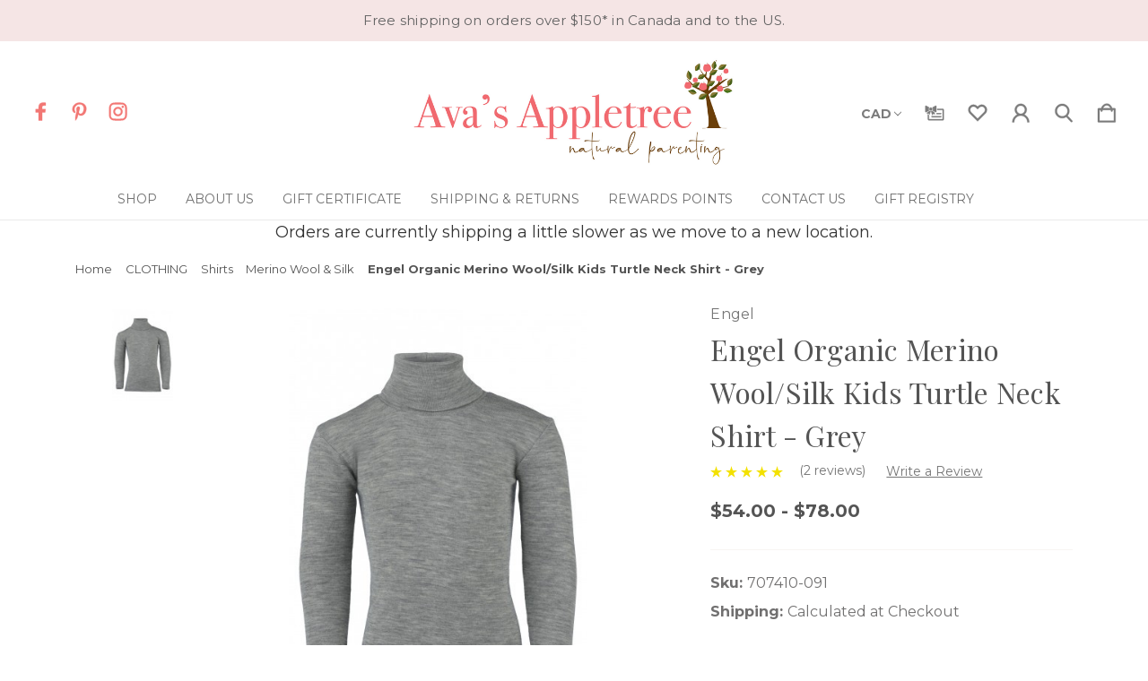

--- FILE ---
content_type: text/html; charset=UTF-8
request_url: https://www.avasappletree.ca/engel-organic-merino-wool-silk-kids-turtle-neck-shirt-grey/
body_size: 21078
content:


<!DOCTYPE html>
<html class="no-js" lang="en">
    <head>
        <title>Engel Merino Wool/Silk Kids Turtle Neck Shirt Grey - Merino Wool Clothes for Babies - Ava&#x27;s Appletree</title>
        <link rel="dns-prefetch preconnect" href="https://cdn11.bigcommerce.com/s-58965" crossorigin><link rel="dns-prefetch preconnect" href="https://fonts.googleapis.com/" crossorigin><link rel="dns-prefetch preconnect" href="https://fonts.gstatic.com/" crossorigin>
        <meta property="product:price:amount" content="54" /><meta property="product:price:currency" content="CAD" /><meta property="og:rating" content="5" /><meta property="og:url" content="https://www.avasappletree.ca/engel-organic-merino-wool-silk-kids-turtle-neck-shirt-grey/" /><meta property="og:site_name" content="Ava's Appletree - Waldorf Toys & Montessori Toys in Canada!" /><meta name="keywords" content="engel, engel wool, engel wool silk canada, engel merino wool silk, engel clothes, engel merino wool onesie, ava&#039;s appletree"><meta name="description" content="Buy Engel Merino Wool Silk Kids Turtle Neck Shirt Grey in Toronto and Throughout Canada."><link rel='canonical' href='https://www.avasappletree.ca/engel-organic-merino-wool-silk-kids-turtle-neck-shirt-grey/' /><meta name='platform' content='bigcommerce.stencil' /><meta property="og:type" content="product" />
<meta property="og:title" content="Engel Organic Merino Wool/Silk Kids Turtle Neck Shirt - Grey" />
<meta property="og:description" content="Buy Engel Merino Wool Silk Kids Turtle Neck Shirt Grey in Toronto and Throughout Canada." />
<meta property="og:image" content="https://cdn11.bigcommerce.com/s-58965/products/5532/images/26422/707410_091_600x600__62847.1600182911.220.220.jpg?c=2" />
<meta property="fb:admins" content="206536016068518" />
<meta property="og:availability" content="instock" />
<meta property="pinterest:richpins" content="enabled" />
        <meta property="og:id" content="5532">
        
         

        <link href="https://cdn11.bigcommerce.com/s-58965/product_images/red-apple.png?t&#x3D;1505957437" rel="shortcut icon">
        <meta name="viewport" content="width=device-width, initial-scale=1">

        <script>
            document.documentElement.className = document.documentElement.className.replace('no-js', 'js');
        </script>

        <script>
    function browserSupportsAllFeatures() {
        return window.Promise
            && window.fetch
            && window.URL
            && window.URLSearchParams
            && window.WeakMap
            // object-fit support
            && ('objectFit' in document.documentElement.style);
    }

    function loadScript(src) {
        var js = document.createElement('script');
        js.src = src;
        js.onerror = function () {
            console.error('Failed to load polyfill script ' + src);
        };
        document.head.appendChild(js);
    }

    if (!browserSupportsAllFeatures()) {
        loadScript('https://cdn11.bigcommerce.com/s-58965/stencil/96e26880-fc0e-013c-0f07-76ff1f80a504/e/0f665280-af5f-0139-976b-469c1dba80d2/dist/theme-bundle.polyfills.js');
    }
</script>
        <script>window.consentManagerTranslations = `{"locale":"en","locales":{"consent_manager.data_collection_warning":"en","consent_manager.accept_all_cookies":"en","consent_manager.gdpr_settings":"en","consent_manager.data_collection_preferences":"en","consent_manager.manage_data_collection_preferences":"en","consent_manager.use_data_by_cookies":"en","consent_manager.data_categories_table":"en","consent_manager.allow":"en","consent_manager.accept":"en","consent_manager.deny":"en","consent_manager.dismiss":"en","consent_manager.reject_all":"en","consent_manager.category":"en","consent_manager.purpose":"en","consent_manager.functional_category":"en","consent_manager.functional_purpose":"en","consent_manager.analytics_category":"en","consent_manager.analytics_purpose":"en","consent_manager.targeting_category":"en","consent_manager.advertising_category":"en","consent_manager.advertising_purpose":"en","consent_manager.essential_category":"en","consent_manager.esential_purpose":"en","consent_manager.yes":"en","consent_manager.no":"en","consent_manager.not_available":"en","consent_manager.cancel":"en","consent_manager.save":"en","consent_manager.back_to_preferences":"en","consent_manager.close_without_changes":"en","consent_manager.unsaved_changes":"en","consent_manager.by_using":"en","consent_manager.agree_on_data_collection":"en","consent_manager.change_preferences":"en","consent_manager.cancel_dialog_title":"en","consent_manager.privacy_policy":"en","consent_manager.allow_category_tracking":"en","consent_manager.disallow_category_tracking":"en"},"translations":{"consent_manager.data_collection_warning":"We use cookies (and other similar technologies) to collect data to improve your shopping experience.","consent_manager.accept_all_cookies":"Accept All Cookies","consent_manager.gdpr_settings":"Settings","consent_manager.data_collection_preferences":"Website Data Collection Preferences","consent_manager.manage_data_collection_preferences":"Manage Website Data Collection Preferences","consent_manager.use_data_by_cookies":" uses data collected by cookies and JavaScript libraries to improve your shopping experience.","consent_manager.data_categories_table":"The table below outlines how we use this data by category. To opt out of a category of data collection, select 'No' and save your preferences.","consent_manager.allow":"Allow","consent_manager.accept":"Accept","consent_manager.deny":"Deny","consent_manager.dismiss":"Dismiss","consent_manager.reject_all":"Reject all","consent_manager.category":"Category","consent_manager.purpose":"Purpose","consent_manager.functional_category":"Functional","consent_manager.functional_purpose":"Enables enhanced functionality, such as videos and live chat. If you do not allow these, then some or all of these functions may not work properly.","consent_manager.analytics_category":"Analytics","consent_manager.analytics_purpose":"Provide statistical information on site usage, e.g., web analytics so we can improve this website over time.","consent_manager.targeting_category":"Targeting","consent_manager.advertising_category":"Advertising","consent_manager.advertising_purpose":"Used to create profiles or personalize content to enhance your shopping experience.","consent_manager.essential_category":"Essential","consent_manager.esential_purpose":"Essential for the site and any requested services to work, but do not perform any additional or secondary function.","consent_manager.yes":"Yes","consent_manager.no":"No","consent_manager.not_available":"N/A","consent_manager.cancel":"Cancel","consent_manager.save":"Save","consent_manager.back_to_preferences":"Back to Preferences","consent_manager.close_without_changes":"You have unsaved changes to your data collection preferences. Are you sure you want to close without saving?","consent_manager.unsaved_changes":"You have unsaved changes","consent_manager.by_using":"By using our website, you're agreeing to our","consent_manager.agree_on_data_collection":"By using our website, you're agreeing to the collection of data as described in our ","consent_manager.change_preferences":"You can change your preferences at any time","consent_manager.cancel_dialog_title":"Are you sure you want to cancel?","consent_manager.privacy_policy":"Privacy Policy","consent_manager.allow_category_tracking":"Allow [CATEGORY_NAME] tracking","consent_manager.disallow_category_tracking":"Disallow [CATEGORY_NAME] tracking"}}`;</script>

        <script>
            window.lazySizesConfig = window.lazySizesConfig || {};
            window.lazySizesConfig.loadMode = 1;
        </script>
        <script async src="https://cdn11.bigcommerce.com/s-58965/stencil/96e26880-fc0e-013c-0f07-76ff1f80a504/e/0f665280-af5f-0139-976b-469c1dba80d2/dist/theme-bundle.head_async.js"></script>
        
        <link href="https://fonts.googleapis.com/css?family=Playfair+Display:400%7CMontserrat:700,400&display=block" rel="stylesheet">
        
        <link rel="preload" href="https://cdn11.bigcommerce.com/s-58965/stencil/96e26880-fc0e-013c-0f07-76ff1f80a504/e/0f665280-af5f-0139-976b-469c1dba80d2/dist/theme-bundle.font.js" as="script">
        <script async src="https://cdn11.bigcommerce.com/s-58965/stencil/96e26880-fc0e-013c-0f07-76ff1f80a504/e/0f665280-af5f-0139-976b-469c1dba80d2/dist/theme-bundle.font.js"></script>
        <script src="https://cdn11.bigcommerce.com/s-58965/stencil/96e26880-fc0e-013c-0f07-76ff1f80a504/e/0f665280-af5f-0139-976b-469c1dba80d2/js/theme/custom/universal-parallax.min.js"></script>

        <link rel="stylesheet" href="https://cdnjs.cloudflare.com/ajax/libs/animate.css/4.1.1/animate.min.css" />

        <link data-stencil-stylesheet href="https://cdn11.bigcommerce.com/s-58965/stencil/96e26880-fc0e-013c-0f07-76ff1f80a504/e/0f665280-af5f-0139-976b-469c1dba80d2/css/theme-4290a240-dee6-013e-4365-76e53fb25cc9.css" rel="stylesheet">

        <!-- Start Tracking Code for analytics_googleanalytics -->

<!-- Global site tag (gtag.js) - Google Analytics -->
<script async src="https://www.googletagmanager.com/gtag/js?id=UA-108048340-1"></script>
<script>
  window.dataLayer = window.dataLayer || [];
  function gtag(){dataLayer.push(arguments);}
  gtag('js', new Date());

  gtag('config', 'UA-108048340-1');
</script>


<!-- Global site tag (gtag.js) - Google Analytics -->
<script async src="https://www.googletagmanager.com/gtag/js?id=UA-108045812-1"></script>
<script>
  window.dataLayer = window.dataLayer || [];
  function gtag(){dataLayer.push(arguments);}
  gtag('js', new Date());

  gtag('config', 'UA-108045812-1');
</script>

<script src="https://conduit.mailchimpapp.com/js/stores/store_n7ws97v2zufp9gx3zhq3/conduit.js"></script>

<!-- End Tracking Code for analytics_googleanalytics -->


<script type="text/javascript" src="https://checkout-sdk.bigcommerce.com/v1/loader.js" defer ></script>
<script src="https://www.google.com/recaptcha/api.js" async defer></script>
<script type="text/javascript">
var BCData = {"product_attributes":{"sku":"707410-091","upc":null,"mpn":null,"gtin":null,"weight":null,"base":false,"image":null,"price":{"without_tax":{"formatted":"$54.00","value":54,"currency":"CAD"},"tax_label":"HST\/GST or applicable duty rate for US orders","price_range":{"min":{"without_tax":{"formatted":"$54.00","value":54,"currency":"CAD"},"tax_label":"HST\/GST or applicable duty rate for US orders"},"max":{"without_tax":{"formatted":"$78.00","value":78,"currency":"CAD"},"tax_label":"HST\/GST or applicable duty rate for US orders"}}},"out_of_stock_behavior":"label_option","out_of_stock_message":"Temporarily Out of Stock","available_modifier_values":[],"available_variant_values":[3201,3202,3203,3204,3206],"in_stock_attributes":[3201,3202,3203,3204,3206],"selected_attributes":[],"stock":null,"instock":true,"stock_message":null,"purchasable":true,"purchasing_message":null,"call_for_price_message":null}};
</script>
<script type="text/javascript">

        
        
        
        
        

        var anvaSoftJsContext = JSON.parse("{\"anvasoft_product_can_purchase\":true,\"anvasoft_product_id\":5532,\"anvasoft_product_options\":[{\"id\":2321,\"type\":\"Configurable_PickList_Set\",\"display_name\":\"Size\",\"required\":true,\"condition\":true,\"state\":\"variant_option\",\"values\":[{\"label\":\"92 = 2 years\",\"id\":3201,\"data\":\"92 = 2 years\",\"selected\":false},{\"label\":\"104 = 3-4 years\",\"id\":3202,\"data\":\"104 = 3-4 years\",\"selected\":false},{\"label\":\"116 = 4-5 years\",\"id\":3203,\"data\":\"116 = 4-5 years\",\"selected\":false},{\"label\":\"128 = 6-7 years\",\"id\":3204,\"data\":\"128 = 6-7 years\",\"selected\":false},{\"label\":\"140 = 7-8 years\",\"id\":3205,\"data\":\"140 = 7-8 years\",\"selected\":false},{\"label\":\"152 = 9-10 years\",\"id\":3206,\"data\":\"152 = 9-10 years\",\"selected\":false},{\"label\":\"164 = 11-12 years\",\"id\":3475,\"data\":\"164 = 11-12 years\",\"selected\":false}],\"partial\":\"set-select\"}],\"anvasoft_customer_email\":null}");
        anvaSoftJsContext.store_hash = '58965';

                    anvaSoftJsContext.button_label = "Notify Me";
            anvaSoftJsContext.enter_email_cta = "Enter your email address to be notified when this item is back in stock.";
            anvaSoftJsContext.put_after_element = '';
            anvaSoftJsContext.request_accepted = "Request was successfully accepted.";
            anvaSoftJsContext.button_css_class = '';
            anvaSoftJsContext.input_email_css_class = '';
            anvaSoftJsContext.input_email_label_css_class = '';
            anvaSoftJsContext.request_accepted_css_class = '';
            anvaSoftJsContext.button_css_styles = '';
            anvaSoftJsContext.input_email_css_styles = '';
            anvaSoftJsContext.input_email_label_css_styles = '';
            anvaSoftJsContext.request_accepted_css_styles = '';
            anvaSoftJsContext.active_with_purchasabilty_off = 1;
            anvaSoftJsContext.paused = 0;
            anvaSoftJsContext.show_wlm_for_main_product = 0;
</script>

<script nonce="">
(function () {
    var xmlHttp = new XMLHttpRequest();

    xmlHttp.open('POST', 'https://bes.gcp.data.bigcommerce.com/nobot');
    xmlHttp.setRequestHeader('Content-Type', 'application/json');
    xmlHttp.send('{"store_id":"114166","timezone_offset":"-4.0","timestamp":"2026-02-01T02:41:58.46876800Z","visit_id":"38770427-4533-4505-a9d7-114931fe9cb3","channel_id":1}');
})();
</script>


        <link rel="preload" href="https://cdn11.bigcommerce.com/s-58965/stencil/96e26880-fc0e-013c-0f07-76ff1f80a504/e/0f665280-af5f-0139-976b-469c1dba80d2/dist/theme-bundle.main.js" as="script">
    </head>
    <body class="product--template    light hide-outline">
        <svg data-src="https://cdn11.bigcommerce.com/s-58965/stencil/96e26880-fc0e-013c-0f07-76ff1f80a504/e/0f665280-af5f-0139-976b-469c1dba80d2/img/icon-sprite.svg" class="icons-svg-sprite"></svg>

        <a href="#main-content" class="skip-to-main-link">Skip to main content</a>

<!-- Main Header Start -->
<header class="header    header-stacked-social " role="banner">
    <!-- Global Top Banner Start -->
        <div class="global-banner top">
            <p class="global-banner-text animate__animated animate__fadeIn">Free shipping on orders over $150* in Canada and to the US.</p>
        </div>
    <!-- Global Top Banner End -->

    <!-- Marketing Top Banner Start -->
    <!-- Marketing Top Banner End -->

    <div class="header-wrapper animate__animated animate__fadeIn">
        <div class="header-wrapper-inner">
            <div class="mobileMenu-toggle-open">
                <span class="mobileMenu-toggle-open-inner">
                    <svg><use xlink:href="#icon-menu" /></svg>
                </span>
            </div>
            <div class="header-left">
                        <ul class="socialLinks socialLinks--alt">
            <li class="socialLinks-item">
                <a class="icon icon--facebook" href="https://www.facebook.com/AvasAppletree/" target="_blank" rel="noopener" aria-label="icon of facebook">
                    <svg><use xlink:href="#icon-facebook" /></svg>
                </a>
            </li>
            <li class="socialLinks-item">
                <a class="icon icon--pinterest" href="https://www.pinterest.com/AvasAppletree/avas-appletree-new-arrivals/" target="_blank" rel="noopener" aria-label="icon of pinterest">
                    <svg><use xlink:href="#icon-pinterest" /></svg>
                </a>
            </li>
            <li class="socialLinks-item">
                <a class="icon icon--instagram" href="https://www.instagram.com/avas_appletree/" target="_blank" rel="noopener" aria-label="icon of instagram">
                    <svg><use xlink:href="#icon-instagram" /></svg>
                </a>
            </li>
    </ul>
            </div>
            
            <div class="header-middle">
                    <div class="header-logo">
                        <a href="https://www.avasappletree.ca/" class="header-logo__link  " data-header-logo-link>
        <img class="header-logo-image-unknown-size"
             src="https://cdn11.bigcommerce.com/s-58965/images/stencil/original/ava_new_less_white_space_logo_1593469602__68348.original.png"
             alt="Ava&#x27;s Appletree - Waldorf Toys &amp; Montessori Toys in Canada!"
             title="Ava&#x27;s Appletree - Waldorf Toys &amp; Montessori Toys in Canada!">
</a>
                    </div>
            </div>
            
            <div class="header-right">
                <nav class="navUser">
        <ul class="navUser-section">
    <li class="navUser-item navUser--currencySelector">
        <a class="navUser-action navUser-action--currencySelector has-dropdown"
           href="#"
           data-dropdown="currencySelection"
           aria-controls="currencySelection"
           aria-expanded="false"
        >
            CAD
            <i class="icon" aria-hidden="true">
                <svg>
                    <use xlink:href="#icon-chevron-down" />
                </svg>
            </i>
        </a>
        <ul class="dropdown-menu" id="currencySelection" data-dropdown-content aria-hidden="true" tabindex="-1">
            <li class="dropdown-menu-item">
                <a href="https://www.avasappletree.ca/engel-organic-merino-wool-silk-kids-turtle-neck-shirt-grey/?setCurrencyId=1"
                   data-currency-code="USD"
                   data-cart-currency-switch-url="https://www.avasappletree.ca/cart/change-currency"
                   data-warning="Promotions and gift certificates that don&#x27;t apply to the new currency will be removed from your cart. Are you sure you want to continue?"
                >
                    US Dollar
                </a>
            </li>
            <li class="dropdown-menu-item">
                <a href="https://www.avasappletree.ca/engel-organic-merino-wool-silk-kids-turtle-neck-shirt-grey/?setCurrencyId=2"
                   data-currency-code="CAD"
                   data-cart-currency-switch-url="https://www.avasappletree.ca/cart/change-currency"
                   data-warning="Promotions and gift certificates that don&#x27;t apply to the new currency will be removed from your cart. Are you sure you want to continue?"
                >
                    <strong>Canadian Dollar</strong>
                </a>
            </li>
        </ul>
    </li>
</ul>

    <ul class="navUser-section navUser-section--alt">
        
        <li class="navUser-item navUser--compare">
            <a class="navUser-action navUser-item--compare"
               href="/compare"
               data-compare-nav
               aria-label="Compare Selected"
            >
                <span class="navUser-custom-icon">
                    <svg><use xlink:href="#icon-compare"></use></svg>
                </span>
                <span class="countPill countPill--positive countPill--alt">0</span>
            </a>
        </li>
            <li class="navUser-item navUser--gift">
                <a class="navUser-action"
                   href="/giftcertificates.php"
                   aria-label="Gift Certificates"
                >
                    <span class="navUser-custom-icon">
                        <svg><use xlink:href="#icon-giftcard"></use></svg>
                    </span>
                </a>
            </li>
            <li class="navUser-item navUser--wishlist">
                <a class="navUser-action"
                   href="/wishlist.php"
                   aria-label="wishlist"
                >
                    <span class="navUser-custom-icon">
                        <svg><use xlink:href="#icon-heart"></use></svg>
                    </span>
                </a>
            </li>
        <li class="navUser-item navUser-item--account">
            <a class="navUser-action"
               href="/login.php"
               aria-label="Sign in"
            >
                <span class="navUser-custom-icon">
                    <svg><use xlink:href="#icon-account"></use></svg>
                </span>
            </a>
        </li>
        <li class="navUser-item navUser--search">
            <button class="navUser-action navUser-action--quickSearch"
               type="button"
               id="quick-search-expand"
               data-search="quickSearch"
               aria-controls="quickSearch"
               aria-label="Search"
            >
                <span class="navUser-custom-icon">
                    <svg><use xlink:href="#icon-search"></use></svg>
                </span>
            </button>
        </li>
        <li class="navUser-item navUser-item--cart">
            <a class="navUser-action"
               data-cart-preview
               data-dropdown="cart-preview-dropdown"
               data-options="align:right"
               href="/cart.php"
               aria-label="Cart with 0 items"
            >
                <span class="navUser-item-cartLabel navUser-custom-icon">
                    <svg><use xlink:href="#icon-cart"></use></svg>
                </span>
                <span class="countPill cart-quantity"></span>
            </a>

            <div class="dropdown-menu" id="cart-preview-dropdown" data-dropdown-content aria-hidden="true"></div>
        </li>
    </ul>
    <div class="dropdown dropdown--quickSearch" id="quickSearch" aria-hidden="true" data-prevent-quick-search-close>
        <form class="form" onsubmit="return false" data-url="/search.php" data-quick-search-form>
    <fieldset class="form-fieldset">
        <div class="form-field">
            <label class="is-srOnly" for="nav-quick-search">Search</label>
            <span class="navUser-custom-icon">
                <svg><use xlink:href="#icon-search"></use></svg>
            </span>
            <input class="form-input"
               data-search-quick
               name="nav-quick-search"
               id="nav-quick-search"
               data-error-message="Search field cannot be empty."
               placeholder="Search..."
               autocomplete="off"
            >
        </div>
    </fieldset>
</form>
<section class="quickSearchResults" data-bind="html: results"></section>
<p role="status"
   aria-live="polite"
   class="aria-description--hidden"
   data-search-aria-message-predefined-text="product results for"
></p>
    </div>
</nav>
            </div>
        </div>
            <div class="header-stacked">
                <div class="navPages-container" id="menu" data-menu>
                    <nav class="navPages">
    <div class="mobileMenu-toggle-close">
        <span class="mobileMenu-toggle-close-inner">
            <svg><use xlink:href="#icon-close" /></svg>
        </span>
    </div>
    <ul class="navPages-list navPages-list-mobile">
            <li class="navPages-item navPages-item--shop">
                <a class="navPages-action" href="javascript:void(0)">
                    Shop
                </a>
                
                <span class="menu-icon">
                    <svg class="add-icon"><use xlink:href="#icon-add" /></svg>
                    <svg class="remove-icon"><use xlink:href="#icon-remove" /></svg>
                </span>
                
                    <div class="navPage-subMenu" aria-hidden="true" tabindex="-1">
    <div class="navPage-subMenu-inner no-submenu-img">
        <ul class="navPage-subMenu-list">
                <li class="navPage-subMenu-item">
                        <a class="navPages-action has-subMenu" href="https://www.avasappletree.ca/new-arrivals/">NEW</a>
                </li>
                <li class="navPage-subMenu-item">
                        <a class="navPages-action has-subMenu" href="https://www.avasappletree.ca/playtime/">TOYS</a>
                </li>
                <li class="navPage-subMenu-item">
                        <a class="navPages-action has-subMenu" href="https://www.avasappletree.ca/organic-clothing-for-babies-and-kids/">CLOTHING</a>
                </li>
                <li class="navPage-subMenu-item">
                        <a class="navPages-action has-subMenu" href="https://www.avasappletree.ca/arts-crafts/">ARTS &amp; CRAFTS</a>
                </li>
                <li class="navPage-subMenu-item">
                        <a class="navPages-action has-subMenu" href="https://www.avasappletree.ca/homeschooling/">HOMESCHOOLING</a>
                </li>
                <li class="navPage-subMenu-item">
                        <a class="navPages-action has-subMenu" href="https://www.avasappletree.ca/childrens-books/">BOOKS</a>
                </li>
                <li class="navPage-subMenu-item">
                        <a class="navPages-action has-subMenu" href="https://www.avasappletree.ca/reusables/">LUNCH GEAR</a>
                </li>
                <li class="navPage-subMenu-item">
                        <a class="navPages-action has-subMenu" href="https://www.avasappletree.ca/cloth-diapers/">CLOTH DIAPERS</a>
                </li>
                <li class="navPage-subMenu-item">
                        <a class="navPages-action has-subMenu" href="https://www.avasappletree.ca/for-the-home/">HOME</a>
                </li>
                <li class="navPage-subMenu-item">
                        <a class="navPages-action has-subMenu" href="https://www.avasappletree.ca/creams-lotions/">LOTIONS</a>
                </li>
                <li class="navPage-subMenu-item">
                        <a class="navPages-action has-subMenu" href="https://www.avasappletree.ca/laundry-detergents/">LAUNDRY</a>
                </li>
                <li class="navPage-subMenu-item">
                        <a class="navPages-action has-subMenu" href="https://www.avasappletree.ca/bed-bath/">BED &amp; BATH</a>
                </li>
                <li class="navPage-subMenu-item">
                        <a class="navPages-action has-subMenu" href="https://www.avasappletree.ca/for-mom/">FOR PARENTS</a>
                </li>
                <li class="navPage-subMenu-item">
                        <a class="navPages-action has-subMenu" href="https://www.avasappletree.ca/christmas-figures/">SEASONAL </a>
                </li>
                <li class="navPage-subMenu-item">
                        <a class="navPages-action has-subMenu" href="https://www.avasappletree.ca/accessories-1/">ACCESSORIES</a>
                </li>
                <li class="navPage-subMenu-item">
                        <a class="navPages-action has-subMenu" href="https://www.avasappletree.ca/cards/">CARDS</a>
                </li>
                <li class="navPage-subMenu-item">
                        <a class="navPages-action has-subMenu" href="https://www.avasappletree.ca/sale/">SALE</a>
                </li>
                <li class="navPage-subMenu-item">
                        <a class="navPages-action has-subMenu" href="https://www.avasappletree.ca/open-box-seconds/">OPEN BOX /SECONDS</a>
                </li>
        </ul>
    </div>
</div>
            </li>
                <li class="navPages-item nav-pages-Items navPages-item--content-first">
                        <a class="navPages-action has-SubPages" href="https://www.avasappletree.ca/about-us/">
    	About Us
    </a> 
    <span class="menu-icon">
        <svg class="add-icon"><use xlink:href="#icon-add" /></svg>
        <svg class="remove-icon"><use xlink:href="#icon-remove" /></svg>
    </span>
    <div class="navPage-subMenu altermenu">
		<ul class="navPage-list">
				<li class="navPage-item">
						<a class="navPages-action" href="https://www.avasappletree.ca/testimonials/">Testimonials</a>

				</li> 
		</ul>
	</div>
                </li>
                <li class="navPages-item nav-pages-Items">
                        <a class="navPages-action" href="https://www.avasappletree.ca/giftcertificates.php">Gift Certificate</a>
                </li>
                <li class="navPages-item nav-pages-Items">
                        <a class="navPages-action" href="https://www.avasappletree.ca/shipping-returns/">Shipping &amp; Returns</a>
                </li>
                <li class="navPages-item nav-pages-Items">
                        <a class="navPages-action" href="https://www.avasappletree.ca/rewards-program/">Rewards Points</a>
                </li>
                <li class="navPages-item nav-pages-Items">
                        <a class="navPages-action" href="https://www.avasappletree.ca/contact-us/">Contact Us</a>
                </li>
                <li class="navPages-item nav-pages-Items">
                        <a class="navPages-action" href="https://www.avasappletree.ca/gift-registry/">Gift Registry</a>
                </li>
    </ul>
    
    <ul class="navPages-list navPages-list--user">
            <li class="navPages-item">
                <a class="navPages-action has-subMenu"
                   href="#"
                   data-collapsible="navPages-currency"
                   aria-controls="navPages-currency"
                   aria-expanded="false"
                   aria-label="CAD"
                >
                    CAD
                </a>
                <span class="menu-icon">
                    <svg class="add-icon"><use xlink:href="#icon-add" /></svg>
                    <svg class="remove-icon"><use xlink:href="#icon-remove" /></svg>
                </span>
                <div class="navPage-subMenu" id="navPages-currency" aria-hidden="true" tabindex="-1">
                    <ul class="navPage-subMenu-list">
                        <li class="navPage-subMenu-item">
                            <a class="navPage-subMenu-action navPages-action"
                               href="https://www.avasappletree.ca/engel-organic-merino-wool-silk-kids-turtle-neck-shirt-grey/?setCurrencyId=1"
                               aria-label="US Dollar"
                               data-currency-code="USD"
                               data-cart-currency-switch-url="https://www.avasappletree.ca/cart/change-currency"
                               data-warning="Promotions and gift certificates that don&#x27;t apply to the new currency will be removed from your cart. Are you sure you want to continue?"
                            >
                                    US Dollar
                            </a>
                        </li>
                        <li class="navPage-subMenu-item">
                            <a class="navPage-subMenu-action navPages-action"
                               href="https://www.avasappletree.ca/engel-organic-merino-wool-silk-kids-turtle-neck-shirt-grey/?setCurrencyId=2"
                               aria-label="Canadian Dollar"
                               data-currency-code="CAD"
                               data-cart-currency-switch-url="https://www.avasappletree.ca/cart/change-currency"
                               data-warning="Promotions and gift certificates that don&#x27;t apply to the new currency will be removed from your cart. Are you sure you want to continue?"
                            >
                                    <strong>Canadian Dollar</strong>
                            </a>
                        </li>
                    </ul>
                </div>
            </li>
            <li class="navPages-item">
                <a class="navPages-action"
                   href="/giftcertificates.php"
                   aria-label="Gift Certificates"
                >
                    Gift Certificates
                </a>
            </li>
            <li class="navPages-item navPages--wishlist">
                <a class="navPages-action"
                   href="/wishlist.php"
                   aria-label="wishlist"
                >
                    Wishlists
                </a>
            </li>
            <li class="navPages-item">
                <a class="navPages-action"
                   href="/login.php"
                   aria-label="Sign in"
                >
                    Sign in
                </a>
                    <span class="or-label">or</span>
                    <a class="navPages-action"
                       href="/login.php?action&#x3D;create_account"
                       aria-label="Register"
                    >
                        Register
                    </a>
            </li>
    </ul>

    <div class="mobile-social-icons">
            <ul class="socialLinks socialLinks--alt">
            <li class="socialLinks-item">
                <a class="icon icon--facebook" href="https://www.facebook.com/AvasAppletree/" target="_blank" rel="noopener" aria-label="icon of facebook">
                    <svg><use xlink:href="#icon-facebook" /></svg>
                </a>
            </li>
            <li class="socialLinks-item">
                <a class="icon icon--pinterest" href="https://www.pinterest.com/AvasAppletree/avas-appletree-new-arrivals/" target="_blank" rel="noopener" aria-label="icon of pinterest">
                    <svg><use xlink:href="#icon-pinterest" /></svg>
                </a>
            </li>
            <li class="socialLinks-item">
                <a class="icon icon--instagram" href="https://www.instagram.com/avas_appletree/" target="_blank" rel="noopener" aria-label="icon of instagram">
                    <svg><use xlink:href="#icon-instagram" /></svg>
                </a>
            </li>
    </ul>
    </div>
 
</nav>
                </div>
            </div>
    </div>
</header>
<!-- Main Header End -->

<div data-content-region="header_bottom--global"><div data-layout-id="f8fbf3e7-7939-4bed-badb-cd92332ae60d">       <div data-sub-layout-container="c3b754fa-24e9-4e2e-82c7-63fc58b62011" data-layout-name="Layout">
    <style data-container-styling="c3b754fa-24e9-4e2e-82c7-63fc58b62011">
        [data-sub-layout-container="c3b754fa-24e9-4e2e-82c7-63fc58b62011"] {
            box-sizing: border-box;
            display: flex;
            flex-wrap: wrap;
            z-index: 0;
            position: relative;
            height: ;
            padding-top: 0px;
            padding-right: 0px;
            padding-bottom: 0px;
            padding-left: 0px;
            margin-top: 0px;
            margin-right: 0px;
            margin-bottom: 0px;
            margin-left: 0px;
            border-width: 0px;
            border-style: solid;
            border-color: #333333;
        }

        [data-sub-layout-container="c3b754fa-24e9-4e2e-82c7-63fc58b62011"]:after {
            display: block;
            position: absolute;
            top: 0;
            left: 0;
            bottom: 0;
            right: 0;
            background-size: cover;
            z-index: auto;
        }
    </style>

    <div data-sub-layout="c45e7e02-9609-49c7-9ce2-ee85ef5b22ce">
        <style data-column-styling="c45e7e02-9609-49c7-9ce2-ee85ef5b22ce">
            [data-sub-layout="c45e7e02-9609-49c7-9ce2-ee85ef5b22ce"] {
                display: flex;
                flex-direction: column;
                box-sizing: border-box;
                flex-basis: 100%;
                max-width: 100%;
                z-index: 0;
                position: relative;
                height: ;
                padding-top: 0px;
                padding-right: 10.5px;
                padding-bottom: 0px;
                padding-left: 10.5px;
                margin-top: 0px;
                margin-right: 0px;
                margin-bottom: 0px;
                margin-left: 0px;
                border-width: 0px;
                border-style: solid;
                border-color: #333333;
                justify-content: center;
            }
            [data-sub-layout="c45e7e02-9609-49c7-9ce2-ee85ef5b22ce"]:after {
                display: block;
                position: absolute;
                top: 0;
                left: 0;
                bottom: 0;
                right: 0;
                background-size: cover;
                z-index: auto;
            }
            @media only screen and (max-width: 700px) {
                [data-sub-layout="c45e7e02-9609-49c7-9ce2-ee85ef5b22ce"] {
                    flex-basis: 100%;
                    max-width: 100%;
                }
            }
        </style>
        <div data-widget-id="185dff20-c730-4922-85a8-ff29dd2d8ad3" data-placement-id="d1e75206-ca38-44ea-ac14-d4e4cc56b007" data-placement-status="ACTIVE"><style>
    .sd-simple-text-185dff20-c730-4922-85a8-ff29dd2d8ad3 {
      padding-top: 0px;
      padding-right: 0px;
      padding-bottom: 0px;
      padding-left: 0px;

      margin-top: 0px;
      margin-right: 0px;
      margin-bottom: 0px;
      margin-left: 0px;

    }

    .sd-simple-text-185dff20-c730-4922-85a8-ff29dd2d8ad3 * {
      margin: 0;
      padding: 0;

        color: #333333;
        font-family: inherit;
        font-weight: 500;
        font-size: 18px;
        min-height: 18px;

    }

    .sd-simple-text-185dff20-c730-4922-85a8-ff29dd2d8ad3 {
        text-align: center;
    }

    #sd-simple-text-editable-185dff20-c730-4922-85a8-ff29dd2d8ad3 {
      min-width: 14px;
      line-height: 1.5;
      display: inline-block;
    }

    #sd-simple-text-editable-185dff20-c730-4922-85a8-ff29dd2d8ad3[data-edit-mode="true"]:hover,
    #sd-simple-text-editable-185dff20-c730-4922-85a8-ff29dd2d8ad3[data-edit-mode="true"]:active,
    #sd-simple-text-editable-185dff20-c730-4922-85a8-ff29dd2d8ad3[data-edit-mode="true"]:focus {
      outline: 1px dashed #3C64F4;
    }

    #sd-simple-text-editable-185dff20-c730-4922-85a8-ff29dd2d8ad3 strong,
    #sd-simple-text-editable-185dff20-c730-4922-85a8-ff29dd2d8ad3 strong * {
      font-weight: bold;
    }

    #sd-simple-text-editable-185dff20-c730-4922-85a8-ff29dd2d8ad3 a {
      color: inherit;
    }

    @supports (color: color-mix(in srgb, #000 50%, #fff 50%)) {
      #sd-simple-text-editable-185dff20-c730-4922-85a8-ff29dd2d8ad3 a:hover,
      #sd-simple-text-editable-185dff20-c730-4922-85a8-ff29dd2d8ad3 a:active,
      #sd-simple-text-editable-185dff20-c730-4922-85a8-ff29dd2d8ad3 a:focus {
        color: color-mix(in srgb, currentColor 68%, white 32%);
      }
    }

    @supports not (color: color-mix(in srgb, #000 50%, #fff 50%)) {
      #sd-simple-text-editable-185dff20-c730-4922-85a8-ff29dd2d8ad3 a:hover,
      #sd-simple-text-editable-185dff20-c730-4922-85a8-ff29dd2d8ad3 a:active,
      #sd-simple-text-editable-185dff20-c730-4922-85a8-ff29dd2d8ad3 a:focus {
        filter: brightness(2);
      }
    }
</style>

<div class="sd-simple-text-185dff20-c730-4922-85a8-ff29dd2d8ad3 ">
  <div id="sd-simple-text-editable-185dff20-c730-4922-85a8-ff29dd2d8ad3" data-edit-mode="">
    <p>Orders are currently shipping a little slower as we move to a new location.</p>
  </div>
</div>

</div>
    </div>
</div>

</div></div>
<div data-content-region="header_bottom"></div>
        <main class="body" id="main-content" role="main" data-currency-code="CAD">
     
    <div class="container">
        
    <nav aria-label="Breadcrumb">
    <ol class="breadcrumbs">
                <li class="breadcrumb ">
                    <a class="breadcrumb-label"
                       href="https://www.avasappletree.ca/"
                       
                    >
                        <span>Home</span>
                    </a>
                </li>
                <li class="breadcrumb ">
                    <a class="breadcrumb-label"
                       href="https://www.avasappletree.ca/organic-clothing-for-babies-and-kids/"
                       
                    >
                        <span>CLOTHING</span>
                    </a>
                </li>
                <li class="breadcrumb ">
                    <a class="breadcrumb-label"
                       href="https://www.avasappletree.ca/shirts/"
                       
                    >
                        <span>Shirts</span>
                    </a>
                </li>
                <li class="breadcrumb ">
                    <a class="breadcrumb-label"
                       href="https://www.avasappletree.ca/merino-wool-silk-3/"
                       
                    >
                        <span>Merino Wool &amp; Silk</span>
                    </a>
                </li>
                <li class="breadcrumb is-active">
                    <a class="breadcrumb-label"
                       href="https://www.avasappletree.ca/engel-organic-merino-wool-silk-kids-turtle-neck-shirt-grey/"
                       aria-current="page"
                    >
                        <span>Engel Organic Merino Wool/Silk Kids Turtle Neck Shirt - Grey</span>
                    </a>
                </li>
    </ol>
</nav>

<script type="application/ld+json">
{
    "@context": "https://schema.org",
    "@type": "BreadcrumbList",
    "itemListElement":
    [
        {
            "@type": "ListItem",
            "position": 1,
            "item": {
                "@id": "https://www.avasappletree.ca/",
                "name": "Home"
            }
        },
        {
            "@type": "ListItem",
            "position": 2,
            "item": {
                "@id": "https://www.avasappletree.ca/organic-clothing-for-babies-and-kids/",
                "name": "CLOTHING"
            }
        },
        {
            "@type": "ListItem",
            "position": 3,
            "item": {
                "@id": "https://www.avasappletree.ca/shirts/",
                "name": "Shirts"
            }
        },
        {
            "@type": "ListItem",
            "position": 4,
            "item": {
                "@id": "https://www.avasappletree.ca/merino-wool-silk-3/",
                "name": "Merino Wool & Silk"
            }
        },
        {
            "@type": "ListItem",
            "position": 5,
            "item": {
                "@id": "https://www.avasappletree.ca/engel-organic-merino-wool-silk-kids-turtle-neck-shirt-grey/",
                "name": "Engel Organic Merino Wool/Silk Kids Turtle Neck Shirt - Grey"
            }
        }
    ]
}
</script>


    <div>
        <div class="productView"
>


    <section class="productView-images" data-image-gallery>
        <figure class="productView-image"
                data-image-gallery-main
                data-zoom-image="https://cdn11.bigcommerce.com/s-58965/images/stencil/1280x1280/products/5532/26422/707410_091_600x600__62847.1600182911.jpg?c=2"
                >
            <div class="productView-img-container">
                    <a href="https://cdn11.bigcommerce.com/s-58965/images/stencil/1280x1280/products/5532/26422/707410_091_600x600__62847.1600182911.jpg?c=2"
                        target="_blank">
                <img src="https://cdn11.bigcommerce.com/s-58965/images/stencil/500x659/products/5532/26422/707410_091_600x600__62847.1600182911.jpg?c=2" alt="Engel Organic Merino Wool/Silk Kids Turtle Neck Shirt - Grey (707410-091)" title="Engel Organic Merino Wool/Silk Kids Turtle Neck Shirt - Grey (707410-091)" data-sizes="auto"
    srcset="https://cdn11.bigcommerce.com/s-58965/images/stencil/80w/products/5532/26422/707410_091_600x600__62847.1600182911.jpg?c=2"
data-srcset="https://cdn11.bigcommerce.com/s-58965/images/stencil/80w/products/5532/26422/707410_091_600x600__62847.1600182911.jpg?c=2 80w, https://cdn11.bigcommerce.com/s-58965/images/stencil/160w/products/5532/26422/707410_091_600x600__62847.1600182911.jpg?c=2 160w, https://cdn11.bigcommerce.com/s-58965/images/stencil/320w/products/5532/26422/707410_091_600x600__62847.1600182911.jpg?c=2 320w, https://cdn11.bigcommerce.com/s-58965/images/stencil/640w/products/5532/26422/707410_091_600x600__62847.1600182911.jpg?c=2 640w, https://cdn11.bigcommerce.com/s-58965/images/stencil/960w/products/5532/26422/707410_091_600x600__62847.1600182911.jpg?c=2 960w, https://cdn11.bigcommerce.com/s-58965/images/stencil/1280w/products/5532/26422/707410_091_600x600__62847.1600182911.jpg?c=2 1280w, https://cdn11.bigcommerce.com/s-58965/images/stencil/1920w/products/5532/26422/707410_091_600x600__62847.1600182911.jpg?c=2 1920w, https://cdn11.bigcommerce.com/s-58965/images/stencil/2560w/products/5532/26422/707410_091_600x600__62847.1600182911.jpg?c=2 2560w"

class="lazyload productView-image--default"

data-main-image />
                    </a>
            </div>

        </figure>
        <ul class="productView-thumbnails without-slider">
                <li class="productView-thumbnail">
                    <a
                        class="productView-thumbnail-link"
                        href="https://cdn11.bigcommerce.com/s-58965/images/stencil/1280x1280/products/5532/26422/707410_091_600x600__62847.1600182911.jpg?c=2"
                        data-image-gallery-item
                        data-image-gallery-new-image-url="https://cdn11.bigcommerce.com/s-58965/images/stencil/500x659/products/5532/26422/707410_091_600x600__62847.1600182911.jpg?c=2"
                        data-image-gallery-new-image-srcset="https://cdn11.bigcommerce.com/s-58965/images/stencil/80w/products/5532/26422/707410_091_600x600__62847.1600182911.jpg?c=2 80w, https://cdn11.bigcommerce.com/s-58965/images/stencil/160w/products/5532/26422/707410_091_600x600__62847.1600182911.jpg?c=2 160w, https://cdn11.bigcommerce.com/s-58965/images/stencil/320w/products/5532/26422/707410_091_600x600__62847.1600182911.jpg?c=2 320w, https://cdn11.bigcommerce.com/s-58965/images/stencil/640w/products/5532/26422/707410_091_600x600__62847.1600182911.jpg?c=2 640w, https://cdn11.bigcommerce.com/s-58965/images/stencil/960w/products/5532/26422/707410_091_600x600__62847.1600182911.jpg?c=2 960w, https://cdn11.bigcommerce.com/s-58965/images/stencil/1280w/products/5532/26422/707410_091_600x600__62847.1600182911.jpg?c=2 1280w, https://cdn11.bigcommerce.com/s-58965/images/stencil/1920w/products/5532/26422/707410_091_600x600__62847.1600182911.jpg?c=2 1920w, https://cdn11.bigcommerce.com/s-58965/images/stencil/2560w/products/5532/26422/707410_091_600x600__62847.1600182911.jpg?c=2 2560w"
                        data-image-gallery-zoom-image-url="https://cdn11.bigcommerce.com/s-58965/images/stencil/1280x1280/products/5532/26422/707410_091_600x600__62847.1600182911.jpg?c=2"
                    >
                    <img src="https://cdn11.bigcommerce.com/s-58965/images/stencil/80x102/products/5532/26422/707410_091_600x600__62847.1600182911.jpg?c=2" alt="Engel Organic Merino Wool/Silk Kids Turtle Neck Shirt - Grey (707410-091)" title="Engel Organic Merino Wool/Silk Kids Turtle Neck Shirt - Grey (707410-091)" data-sizes="auto"
    srcset="https://cdn11.bigcommerce.com/s-58965/images/stencil/80w/products/5532/26422/707410_091_600x600__62847.1600182911.jpg?c=2"
data-srcset="https://cdn11.bigcommerce.com/s-58965/images/stencil/80w/products/5532/26422/707410_091_600x600__62847.1600182911.jpg?c=2 80w, https://cdn11.bigcommerce.com/s-58965/images/stencil/160w/products/5532/26422/707410_091_600x600__62847.1600182911.jpg?c=2 160w, https://cdn11.bigcommerce.com/s-58965/images/stencil/320w/products/5532/26422/707410_091_600x600__62847.1600182911.jpg?c=2 320w, https://cdn11.bigcommerce.com/s-58965/images/stencil/640w/products/5532/26422/707410_091_600x600__62847.1600182911.jpg?c=2 640w, https://cdn11.bigcommerce.com/s-58965/images/stencil/960w/products/5532/26422/707410_091_600x600__62847.1600182911.jpg?c=2 960w, https://cdn11.bigcommerce.com/s-58965/images/stencil/1280w/products/5532/26422/707410_091_600x600__62847.1600182911.jpg?c=2 1280w, https://cdn11.bigcommerce.com/s-58965/images/stencil/1920w/products/5532/26422/707410_091_600x600__62847.1600182911.jpg?c=2 1920w, https://cdn11.bigcommerce.com/s-58965/images/stencil/2560w/products/5532/26422/707410_091_600x600__62847.1600182911.jpg?c=2 2560w"

class="lazyload"

 />
                    </a>
                </li>
        </ul>
    </section>

    <div class="productView-details-wrapper">
        <section class="productView-details product-data">
            <div class="productView-product">
                    <h2 class="productView-brand">
                        <a href="https://www.avasappletree.ca/brands/Engel.html"><span>Engel</span></a>
                    </h2>
                <h1 class="productView-title">Engel Organic Merino Wool/Silk Kids Turtle Neck Shirt - Grey</h1>
                <div class="productView-rating">
                        <span role="img"
      aria-label="Product rating is 5 of 5"
>
            <span class="icon icon--ratingFull">
                <svg>
                    <use xlink:href="#icon-star" />
                </svg>
            </span>
            <span class="icon icon--ratingFull">
                <svg>
                    <use xlink:href="#icon-star" />
                </svg>
            </span>
            <span class="icon icon--ratingFull">
                <svg>
                    <use xlink:href="#icon-star" />
                </svg>
            </span>
            <span class="icon icon--ratingFull">
                <svg>
                    <use xlink:href="#icon-star" />
                </svg>
            </span>
            <span class="icon icon--ratingFull">
                <svg>
                    <use xlink:href="#icon-star" />
                </svg>
            </span>
</span>
                            <a href="https://www.avasappletree.ca/engel-organic-merino-wool-silk-kids-turtle-neck-shirt-grey/" id="productReview_link">
                                (2 reviews)
                            </a>
                        <a href="https://www.avasappletree.ca/engel-organic-merino-wool-silk-kids-turtle-neck-shirt-grey/"
                           class="productView-reviewLink productView-reviewLink--new"
                           data-reveal-id="modal-review-form"
                           role="button"
                        >
                           Write a Review
                        </a>
                        <div id="modal-review-form" class="modal" data-reveal>
    
    
    
    
    <div class="modal-header">
        <h2 class="modal-header-title">Write a Review</h2>
        <button class="modal-close"
        type="button"
        title="Close"
        
>
    <span class="aria-description--hidden">Close</span>
    <span aria-hidden="true">&#215;</span>
</button>
    </div>
    <div class="modal-body">
        <div class="writeReview-productDetails">
            <div class="writeReview-productImage-container">
                <img src="https://cdn11.bigcommerce.com/s-58965/images/stencil/500x659/products/5532/26422/707410_091_600x600__62847.1600182911.jpg?c=2" alt="Engel Organic Merino Wool/Silk Kids Turtle Neck Shirt - Grey (707410-091)" title="Engel Organic Merino Wool/Silk Kids Turtle Neck Shirt - Grey (707410-091)" data-sizes="auto"
    srcset="https://cdn11.bigcommerce.com/s-58965/images/stencil/80w/products/5532/26422/707410_091_600x600__62847.1600182911.jpg?c=2"
data-srcset="https://cdn11.bigcommerce.com/s-58965/images/stencil/80w/products/5532/26422/707410_091_600x600__62847.1600182911.jpg?c=2 80w, https://cdn11.bigcommerce.com/s-58965/images/stencil/160w/products/5532/26422/707410_091_600x600__62847.1600182911.jpg?c=2 160w, https://cdn11.bigcommerce.com/s-58965/images/stencil/320w/products/5532/26422/707410_091_600x600__62847.1600182911.jpg?c=2 320w, https://cdn11.bigcommerce.com/s-58965/images/stencil/640w/products/5532/26422/707410_091_600x600__62847.1600182911.jpg?c=2 640w, https://cdn11.bigcommerce.com/s-58965/images/stencil/960w/products/5532/26422/707410_091_600x600__62847.1600182911.jpg?c=2 960w, https://cdn11.bigcommerce.com/s-58965/images/stencil/1280w/products/5532/26422/707410_091_600x600__62847.1600182911.jpg?c=2 1280w, https://cdn11.bigcommerce.com/s-58965/images/stencil/1920w/products/5532/26422/707410_091_600x600__62847.1600182911.jpg?c=2 1920w, https://cdn11.bigcommerce.com/s-58965/images/stencil/2560w/products/5532/26422/707410_091_600x600__62847.1600182911.jpg?c=2 2560w"

class="lazyload"

 />
            </div>
            <h6 class="product-brand">Engel</h6>
            <h5 class="product-title">Engel Organic Merino Wool/Silk Kids Turtle Neck Shirt - Grey</h5>
        </div>
        <form class="form writeReview-form" action="/postreview.php" method="post">
            <fieldset class="form-fieldset">
                <div class="form-field">
                    <label class="form-label" for="rating-rate">Rating
                        <small>Required</small>
                    </label>
                    <!-- Stars -->
                    <!-- TODO: Review Stars need to be componentised, both for display and input -->
                    <select id="rating-rate" class="form-select" name="revrating" data-input aria-required="true">
                        <option value="">Select Rating</option>
                                <option value="1">1 star (worst)</option>
                                <option value="2">2 stars</option>
                                <option value="3">3 stars (average)</option>
                                <option value="4">4 stars</option>
                                <option value="5">5 stars (best)</option>
                    </select>
                </div>

                <!-- Name -->
                    <div class="form-field" id="revfromname" data-validation="" >
    <label class="form-label" for="revfromname_input">Name
        <small>Required</small>
    </label>
    <input type="text"
           name="revfromname"
           id="revfromname_input"
           class="form-input"
           data-label="Name"
           data-input
           aria-required="true"
           
           
           
           
    >
</div>

                    <!-- Email -->
                        <div class="form-field" id="email" data-validation="" >
    <label class="form-label" for="email_input">Email
        <small>Required</small>
    </label>
    <input type="text"
           name="email"
           id="email_input"
           class="form-input"
           data-label="Email"
           data-input
           aria-required="true"
           
           
           
           
    >
</div>

                <!-- Review Subject -->
                <div class="form-field" id="revtitle" data-validation="" >
    <label class="form-label" for="revtitle_input">Review Subject
        <small>Required</small>
    </label>
    <input type="text"
           name="revtitle"
           id="revtitle_input"
           class="form-input"
           data-label="Review Subject"
           data-input
           aria-required="true"
           
           
           
           
    >
</div>

                <!-- Comments -->
                <div class="form-field" id="revtext" data-validation="">
    <label class="form-label" for="revtext_input">Comments
            <small>Required</small>
    </label>
    <textarea name="revtext"
              id="revtext_input"
              data-label="Comments"
              rows=""
              aria-required="true"
              data-input
              class="form-input"
              
    >
        
    </textarea>
</div>

                <div class="g-recaptcha" data-sitekey="6LcjX0sbAAAAACp92-MNpx66FT4pbIWh-FTDmkkz"></div><br/>

                <div class="form-field">
                    <input type="submit" class="button button--primary"
                           value="Submit Review">
                </div>
                <input type="hidden" name="product_id" value="5532">
                <input type="hidden" name="action" value="post_review">
                
            </fieldset>
        </form>
    </div>
</div>
                </div>
                <div class="productView-price">
                        
            <div class="price-section price-section--withoutTax rrp-price--withoutTax" style="display: none;">
            <span class="price-label">
                    MSRP:
            </span>
            <span data-product-rrp-price-without-tax class="price price--rrp">
                
            </span>
        </div>
    <div class="price-section price-section--withoutTax non-sale-price--withoutTax" style="display: none;">
        <span class="price-label">
                Was:
        </span>
        <span data-product-non-sale-price-without-tax class="price price--non-sale">
            
        </span>
    </div>
    <div class="price-section price-section--withoutTax">
        <span class="price-label"></span>
        <span class="price-now-label" style="display: none;">
                 
        </span>
        <span data-product-price-without-tax class="price price--withoutTax">$54.00 - $78.00</span>
    </div>

     <div class="price-section price-section--saving price" style="display: none;">
            <span class="price">(You save</span>
            <span data-product-price-saved class="price price--saving">
                
            </span>
            <span class="price">)</span>
     </div>
                </div>
                <div data-content-region="product_below_price"></div>
                
                <dl class="productView-info">
                    <dt class="productView-info-name sku-label">Sku:</dt>
                    <dd class="productView-info-value" data-product-sku>707410-091</dd>
                    <dt class="productView-info-name upc-label" style="display: none;">Upc:</dt>
                    <dd class="productView-info-value" data-product-upc></dd>
                            <dt class="productView-info-name">Shipping:</dt>
                            <dd class="productView-info-value">Calculated at Checkout</dd>

                        <div class="productView-info-bulkPricing">
                                                    </div>

                </dl>
            </div>
        </section>

        <section class="productView-details product-options">
            <div class="productView-options">
                <form class="form" method="post" action="https://www.avasappletree.ca/cart.php" enctype="multipart/form-data"
                      data-cart-item-add>
                    <input type="hidden" name="action" value="add">
                    <input type="hidden" name="product_id" value="5532"/>
                    <div data-product-option-change style="display:none;">
                        
                            <div class="form-field" data-product-attribute="set-select">
    <label class="form-label form-label--alternate form-label--inlineSmall" for="attribute_select_2321">
        Size:

        <small class="">
    (Required)
</small>
    </label>

    <select class="form-select form-select--small" name="attribute[2321]" id="attribute_select_2321" required>
        <option value="">Choose Options</option>
            <option data-product-attribute-value="3201" value="3201" >92 &#x3D; 2 years</option>
            <option data-product-attribute-value="3202" value="3202" >104 &#x3D; 3-4 years</option>
            <option data-product-attribute-value="3203" value="3203" >116 &#x3D; 4-5 years</option>
            <option data-product-attribute-value="3204" value="3204" >128 &#x3D; 6-7 years</option>
            <option data-product-attribute-value="3205" value="3205" >140 &#x3D; 7-8 years</option>
            <option data-product-attribute-value="3206" value="3206" >152 &#x3D; 9-10 years</option>
            <option data-product-attribute-value="3475" value="3475" >164 &#x3D; 11-12 years</option>
    </select>
</div>

                    </div>
                    
                    
<div id="add-to-cart-wrapper" class="add-to-cart-wrapper" >
        
        <div class="form-field form-field--increments">
            <label class="form-label form-label--alternate"
                   for="qty[]">Quantity:</label>
                <div class="form-increment" data-quantity-change>
                    <button class="button button--icon" data-action="dec">
                        <span class="is-srOnly">Decrease Quantity of Engel Organic Merino Wool/Silk Kids Turtle Neck Shirt - Grey</span>
                        <i class="icon" aria-hidden="true">
                            <svg>
                                <use xlink:href="#icon-minus"/>
                            </svg>
                        </i>
                    </button>
                    <input class="form-input form-input--incrementTotal"
                           id="qty[]"
                           name="qty[]"
                           type="tel"
                           value="1"
                           data-quantity-min="0"
                           data-quantity-max="0"
                           min="1"
                           pattern="[0-9]*"
                           aria-live="polite">
                    <button class="button button--icon" data-action="inc">
                        <span class="is-srOnly">Increase Quantity of Engel Organic Merino Wool/Silk Kids Turtle Neck Shirt - Grey</span>
                        <i class="icon" aria-hidden="true">
                            <svg>
                                <use xlink:href="#icon-plus"/>
                            </svg>
                        </i>
                    </button>
                </div>
        </div>
    
    
    <div class="form-field form-field--stock u-hiddenVisually">
        <label class="form-label form-label--alternate">
            Only
            <span data-product-stock></span>
            left in stock
        </label>
    </div>
    

    <div class="alertBox productAttributes-message" style="display:none">
        <div class="alertBox-column alertBox-icon">
            <icon glyph="ic-success" class="icon" aria-hidden="true"><svg xmlns="http://www.w3.org/2000/svg" width="24" height="24" viewBox="0 0 24 24"><path d="M12 2C6.48 2 2 6.48 2 12s4.48 10 10 10 10-4.48 10-10S17.52 2 12 2zm1 15h-2v-2h2v2zm0-4h-2V7h2v6z"></path></svg></icon>
        </div>
        <p class="alertBox-column alertBox-message"></p>
    </div>
        <div class="form-action">
            <input
                    id="form-action-addToCart"
                    data-wait-message="Adding to cart…"
                    class="button button--primary"
                    type="submit"
                    value="Add to Cart"
            >
            <span class="product-status-message aria-description--hidden">Adding to cart… The item has been added</span>
        </div>
</div>

                </form>
                    <form action="/wishlist.php?action&#x3D;add&amp;product_id&#x3D;5532" class="form form-wishlist form-action" data-wishlist-add method="post">
    <a aria-controls="wishlist-dropdown"
       aria-expanded="false"
       class="button dropdown-menu-button"
       data-dropdown="wishlist-dropdown"
       href="#"
    >
        <span>Add to Wish List</span>
        <i aria-hidden="true" class="icon">
            <svg>
                <use xlink:href="#icon-arrow-down" />
            </svg>
        </i>
    </a>
    <ul aria-hidden="true" class="dropdown-menu" data-dropdown-content id="wishlist-dropdown">
        <li>
            <input class="button" type="submit" value="Add to My Wish List">
        </li>
        <li>
            <a data-wishlist class="button" href="/wishlist.php?action=addwishlist&product_id=5532">Create New Wish List</a>
        </li>
    </ul>
</form>
            </div>
                
    
    <div>
        <ul class="socialLinks">
                <li class="socialLinks-item socialLinks-item--facebook">
                    <a class="socialLinks__link icon icon--facebook"
                       title="Facebook"
                       href="https://facebook.com/sharer/sharer.php?u=https%3A%2F%2Fwww.avasappletree.ca%2Fengel-organic-merino-wool-silk-kids-turtle-neck-shirt-grey%2F"
                       target="_blank"
                       rel="noopener"
                       
                    >
                        <span class="aria-description--hidden">Facebook</span>
                        <svg>
                            <use xlink:href="#icon-facebook"/>
                        </svg>
                    </a>
                </li>
                <li class="socialLinks-item socialLinks-item--email">
                    <a class="socialLinks__link icon icon--email"
                       title="Email"
                       href="mailto:?subject=Engel%20Merino%20Wool%2FSilk%20Kids%20Turtle%20Neck%20Shirt%20Grey%20-%20Merino%20Wool%20Clothes%20for%20Babies%20-%20Ava&#x27;s%20Appletree&amp;body=https%3A%2F%2Fwww.avasappletree.ca%2Fengel-organic-merino-wool-silk-kids-turtle-neck-shirt-grey%2F"
                       target="_self"
                       rel="noopener"
                       
                    >
                        <span class="aria-description--hidden">Email</span>
                        <svg>
                            <use xlink:href="#icon-envelope"/>
                        </svg>
                    </a>
                </li>
                <li class="socialLinks-item socialLinks-item--print">
                    <a class="socialLinks__link icon icon--print"
                       title="Print"
                       onclick="window.print();return false;"
                       
                    >
                        <span class="aria-description--hidden">Print</span>
                        <svg>
                            <use xlink:href="#icon-print"/>
                        </svg>
                    </a>
                </li>
                <li class="socialLinks-item socialLinks-item--twitter">
                    <a class="socialLinks__link icon icon--twitter"
                       href="https://twitter.com/intent/tweet/?text=Engel%20Merino%20Wool%2FSilk%20Kids%20Turtle%20Neck%20Shirt%20Grey%20-%20Merino%20Wool%20Clothes%20for%20Babies%20-%20Ava&#x27;s%20Appletree&amp;url=https%3A%2F%2Fwww.avasappletree.ca%2Fengel-organic-merino-wool-silk-kids-turtle-neck-shirt-grey%2F"
                       target="_blank"
                       rel="noopener"
                       title="Twitter"
                       
                    >
                        <span class="aria-description--hidden">Twitter</span>
                        <svg>
                            <use xlink:href="#icon-twitter"/>
                        </svg>
                    </a>
                </li>
                <li class="socialLinks-item socialLinks-item--linkedin">
                    <a class="socialLinks__link icon icon--linkedin"
                       title="Linkedin"
                       href="https://www.linkedin.com/shareArticle?mini=true&amp;url=https%3A%2F%2Fwww.avasappletree.ca%2Fengel-organic-merino-wool-silk-kids-turtle-neck-shirt-grey%2F&amp;title=Engel%20Merino%20Wool%2FSilk%20Kids%20Turtle%20Neck%20Shirt%20Grey%20-%20Merino%20Wool%20Clothes%20for%20Babies%20-%20Ava&#x27;s%20Appletree&amp;summary=Engel%20Merino%20Wool%2FSilk%20Kids%20Turtle%20Neck%20Shirt%20Grey%20-%20Merino%20Wool%20Clothes%20for%20Babies%20-%20Ava&#x27;s%20Appletree&amp;source=https%3A%2F%2Fwww.avasappletree.ca%2Fengel-organic-merino-wool-silk-kids-turtle-neck-shirt-grey%2F"
                       target="_blank"
                       rel="noopener"
                       
                    >
                        <span class="aria-description--hidden">Linkedin</span>
                        <svg>
                            <use xlink:href="#icon-linkedin"/>
                        </svg>
                    </a>
                </li>
                <li class="socialLinks-item socialLinks-item--pinterest">
                    <a class="socialLinks__link icon icon--pinterest"
                       title="Pinterest"
                       href="https://pinterest.com/pin/create/button/?url=https%3A%2F%2Fwww.avasappletree.ca%2Fengel-organic-merino-wool-silk-kids-turtle-neck-shirt-grey%2F&amp;description=Engel%20Merino%20Wool%2FSilk%20Kids%20Turtle%20Neck%20Shirt%20Grey%20-%20Merino%20Wool%20Clothes%20for%20Babies%20-%20Ava&#x27;s%20Appletree"
                       target="_blank"
                       rel="noopener"
                       
                    >
                        <span class="aria-description--hidden">Pinterest</span>
                        <svg>
                            <use xlink:href="#icon-pinterest"/>
                        </svg>
                    </a>
                                    </li>
        </ul>
    </div>
    <iframe
        class="facebookLikeBtn"
        style="border:none; overflow:hidden; margin: 0; padding: 0; position:absolute"
        src="https://www.facebook.com/plugins/like.php?href=https%3A%2F%2Fwww.avasappletree.ca%2Fengel-organic-merino-wool-silk-kids-turtle-neck-shirt-grey%2F&amp;layout=button_count&amp;colorscheme=light&amp;height=20"
        scrolling="no"
        frameborder="0"
        allowTransparency="true">
    </iframe>
        </section>
    </div>

    <article class="productView-description">
            <ul class="tabs" data-tab>
        <li class="tab is-active">
            <a class="tab-title" href="#tab-description">Product Overview</a>
        </li>
        <li class="tab">
            <a class="tab-title productView-reviewTabLink" href="#tab-reviews">2 Reviews</a>
        </li>
</ul>
<div class="tabs-contents">
        <div class="tab-content is-active" id="tab-description">
            <h1><span style="font-size: medium;">Engel Merino Wool/Silk Kids Turtle Neck Shirt - Grey</span></h1>
<p>Engel's kids turtle neck shirts are made from 70% organic merino wool and 30% silk; it is very comfortable against the skin and the preferred material for babies and children with sensitive skin. The turtle neck ensures that even your child's neck stays warm on chilly days. It is an essential that children can wear underneath clothing as an extra layer of warmth. Wool is very breathable and has warming and cooling characteristics in comparison to cotton and absorbs sweat without feeling wet or cold.</p>
<p><span>Engel's wool is finely crimped, does not itch and feels soft and cozy against baby's sensitive skin. &nbsp;The Merino sheep are organically raised without the use of pesticides on neither pastures nor animals. &nbsp;</span></p>
<p><span>Made in Germany &nbsp; &nbsp;&nbsp;</span></p>
<p><span><strong>Other Details:</strong></span></p>
<p><span><strong>Care</strong>- Wool garments are naturally antibacterial and do not retain dirt or odors quickly, so you do not need to wash this garment frequently. &nbsp;Woollens are best washed with a <a href="https://www.avasappletree.ca/disana-wool-shampoo/">wool shampoo</a>&nbsp;by hand and with cold water (water shouldn't be ice cold as it can shock fibers as well). Hang to dry. If preferred, this garment can also be washed in the machine with cold water (30 C) on a gentle setting.<br /></span></p>
<p><span>Sizes given are based on European sizing. A size 92 means that it will fit children with a head to feet length of around 92 cm.&nbsp;</span></p>
<p><span>&nbsp;</span></p>
<p><span>&nbsp;</span></p>
        </div>
       <div class="tab-content" id="tab-reviews">
           <section class="toggle productReviews is-open" id="product-reviews" data-product-reviews>
    <h4 class="toggle-title">
        2 Reviews
            <a class="toggleLink is-open" data-collapsible href="#productReviews-content">
                <span class="toggleLink-text toggleLink-text--on">
                    Hide Reviews
                </span>
                <span class="toggleLink-text toggleLink-text--off">
                    Show Reviews
                </span>
            </a>
    </h4>
    <div class="toggle-content" id="productReviews-content" aria-hidden="false">
        <ul class="productReviews-list" id="productReviews-list">
            <li class="productReview">
                <article>
                    <header>
                        <span class="productReview-rating rating--small">
                            <span role="img"
      aria-label="Product rating is 4 of 5"
>
            <span class="icon icon--ratingFull">
                <svg>
                    <use xlink:href="#icon-star" />
                </svg>
            </span>
            <span class="icon icon--ratingFull">
                <svg>
                    <use xlink:href="#icon-star" />
                </svg>
            </span>
            <span class="icon icon--ratingFull">
                <svg>
                    <use xlink:href="#icon-star" />
                </svg>
            </span>
            <span class="icon icon--ratingFull">
                <svg>
                    <use xlink:href="#icon-star" />
                </svg>
            </span>
            <span class="icon icon--ratingEmpty">
                <svg>
                    <use xlink:href="#icon-star" />
                </svg>
            </span>
</span>
                            <span class="productReview-ratingNumber">4</span>
                        </span>
                        <h5 class="productReview-title">Beautiful but size up or measure</h5>
                            <p class="productReview-author">
                                Posted by Kathrine on 8th Dec 2023
                            </p>
                    </header>
                    <p class="productReview-body">My son hasn’t worn this other than trying it on yet but it’s super soft and comfortable feeling. My son is 90cm tall and the 104 size is just long enough for his arms - only just, I wish I had of ordered 1-2 sizes up. The chest and belly fit is very, very snug and tight.</p>
                </article>
            </li>
            <li class="productReview">
                <article>
                    <header>
                        <span class="productReview-rating rating--small">
                            <span role="img"
      aria-label="Product rating is 5 of 5"
>
            <span class="icon icon--ratingFull">
                <svg>
                    <use xlink:href="#icon-star" />
                </svg>
            </span>
            <span class="icon icon--ratingFull">
                <svg>
                    <use xlink:href="#icon-star" />
                </svg>
            </span>
            <span class="icon icon--ratingFull">
                <svg>
                    <use xlink:href="#icon-star" />
                </svg>
            </span>
            <span class="icon icon--ratingFull">
                <svg>
                    <use xlink:href="#icon-star" />
                </svg>
            </span>
            <span class="icon icon--ratingFull">
                <svg>
                    <use xlink:href="#icon-star" />
                </svg>
            </span>
</span>
                            <span class="productReview-ratingNumber">5</span>
                        </span>
                        <h5 class="productReview-title">Merino wool  turtle neck</h5>
                            <p class="productReview-author">
                                Posted by Dominique on 22nd Nov 2021
                            </p>
                    </header>
                    <p class="productReview-body">The wool is incredibly soft, a very nice product. The size 92 is perfect for my 18 month old with lots of room to grow. The package came very quickly. Overall an excellent experience and will definitely order from this company. again.</p>
                </article>
            </li>
        </ul>
        <nav class="pagination" aria-label="pagination">
    <ul class="pagination-list">

    </ul>
</nav>
    </div>
</section>
       </div>
</div>
    </article>
</div>

<div id="previewModal" class="modal modal--large" data-reveal>
    <button class="modal-close"
        type="button"
        title="Close"
        
>
    <span class="aria-description--hidden">Close</span>
    <span aria-hidden="true">&#215;</span>
</button>
    <div class="modal-content"></div>
    <div class="loadingOverlay"></div>
</div>

        <div data-content-region="product_below_content"></div>

            <section class="related-products-section">
        <h2 class="related-products-title products-title">Related Products</h2>
        <div class="related-products" id="related-products">
                <section class="productCarousel"
    data-list-name=""
    data-slick='{
        "dots": false,
        "infinite": false,
        "mobileFirst": true,
        "slidesToShow": 1,
        "slidesToScroll": 2,
        "slide": "[data-product-slide]",
        "responsive": [
            {
                "breakpoint": 900,
                "settings": {
                    "slidesToShow": 4,
                    "slidesToScroll": 4
                }
            },
            {
                "breakpoint": 767,
                "settings": {
                    "slidesToScroll": 1,
                    "slidesToShow": 3
                }
            },
            {
                "breakpoint": 479,
                "settings": {
                    "slidesToScroll": 1,
                    "slidesToShow": 2
                }
            },
            {
                "breakpoint": 414,
                "settings": {
                    "slidesToScroll": 1,
                    "slidesToShow": 2
                }
            },
            {
                "breakpoint": 319,
                "settings": {
                    "slidesToScroll": 1,
                    "slidesToShow": 2
                }
            }
        ]
    }'
>
    <div data-product-slide class="productCarousel-slide">
        <article
    class="card
    "
    data-test="card-7113"
>
    <figure class="card-figure  hover-img-card-figure">

        <a href="https://www.avasappletree.ca/engel-organic-merino-wool-silk-kids-turtle-neck-shirt-navy/"
           class="card-figure__link"
           aria-label="Engel Organic Merino Wool/Silk Kids Turtle Neck Shirt - Navy, Price range from $54.00 to $78.00

"
"
           
        >
            <div class="card-img-container">
                <img src="https://cdn11.bigcommerce.com/s-58965/images/stencil/332x424/products/7113/39270/707410_33yfbOOn37zdne4__41967.1598639149.jpg?c=2" alt="Engel Organic Merino Wool/Silk Kids Turtle Neck Shirt - Navy" title="Engel Organic Merino Wool/Silk Kids Turtle Neck Shirt - Navy" data-sizes="auto"
    srcset="https://cdn11.bigcommerce.com/s-58965/images/stencil/80w/products/7113/39270/707410_33yfbOOn37zdne4__41967.1598639149.jpg?c=2"
data-srcset="https://cdn11.bigcommerce.com/s-58965/images/stencil/80w/products/7113/39270/707410_33yfbOOn37zdne4__41967.1598639149.jpg?c=2 80w, https://cdn11.bigcommerce.com/s-58965/images/stencil/160w/products/7113/39270/707410_33yfbOOn37zdne4__41967.1598639149.jpg?c=2 160w, https://cdn11.bigcommerce.com/s-58965/images/stencil/320w/products/7113/39270/707410_33yfbOOn37zdne4__41967.1598639149.jpg?c=2 320w, https://cdn11.bigcommerce.com/s-58965/images/stencil/640w/products/7113/39270/707410_33yfbOOn37zdne4__41967.1598639149.jpg?c=2 640w, https://cdn11.bigcommerce.com/s-58965/images/stencil/960w/products/7113/39270/707410_33yfbOOn37zdne4__41967.1598639149.jpg?c=2 960w, https://cdn11.bigcommerce.com/s-58965/images/stencil/1280w/products/7113/39270/707410_33yfbOOn37zdne4__41967.1598639149.jpg?c=2 1280w, https://cdn11.bigcommerce.com/s-58965/images/stencil/1920w/products/7113/39270/707410_33yfbOOn37zdne4__41967.1598639149.jpg?c=2 1920w, https://cdn11.bigcommerce.com/s-58965/images/stencil/2560w/products/7113/39270/707410_33yfbOOn37zdne4__41967.1598639149.jpg?c=2 2560w"

class="lazyload card-image"

 />
            </div>
        </a>

        <figcaption class="card-figcaption">
            <div class="card-figcaption-buttons">
                <a class="button button--icon card-figcaption-button wishList" href="javascript:void(0)" data-wishlist data-tooltip="Wish List" rel="no-follow" data-href="/wishlist.php?action&#x3D;add&amp;product_id&#x3D;7113" aria-label="wishlist">
                    <i class="icon">
                        <svg><use xmlns:xlink="http://www.w3.org/1999/xlink" xlink:href="#icon-heart"></use></svg> 
                    </i>
                </a>
            </div>
            <div class="card-figcaption-body">
                            <a href="https://www.avasappletree.ca/engel-organic-merino-wool-silk-kids-turtle-neck-shirt-navy/" data-event-type="product-click" class="button button--small card-figcaption-button" data-product-id="7113">Choose Options</a>
            </div>
        </figcaption>
    </figure>
    <div class="card-body">
             <div class="card-swatches card-swatch swatch_7113" data-product-id="7113" data-colorswatches data-url="https://www.avasappletree.ca/engel-organic-merino-wool-silk-kids-turtle-neck-shirt-navy/"></div>

            <p class="card-text" data-test-info-type="brandName">Engel</p>

        
        <h2 class="card-title">
            <a aria-label="Engel Organic Merino Wool/Silk Kids Turtle Neck Shirt - Navy, Price range from $54.00 to $78.00

"
"
               href="https://www.avasappletree.ca/engel-organic-merino-wool-silk-kids-turtle-neck-shirt-navy/"
               
            >
                Engel Organic Merino Wool/Silk Kids Turtle Neck Shirt - Navy
            </a>
        </h2>

        <div class="card-text" data-test-info-type="price">
                
            <div class="price-section price-section--withoutTax rrp-price--withoutTax" style="display: none;">
            <span class="price-label">
                    MSRP:
            </span>
            <span data-product-rrp-price-without-tax class="price price--rrp">
                
            </span>
        </div>
    <div class="price-section price-section--withoutTax non-sale-price--withoutTax" style="display: none;">
        <span class="price-label">
                Was:
        </span>
        <span data-product-non-sale-price-without-tax class="price price--non-sale">
            
        </span>
    </div>
    <div class="price-section price-section--withoutTax">
        <span class="price-label"></span>
        <span class="price-now-label" style="display: none;">
                 
        </span>
        <span data-product-price-without-tax class="price price--withoutTax">$54.00 - $78.00</span>
    </div>

        </div>
            <p class="card-text" data-test-info-type="productRating">
                <span class="rating--small">
                    <span role="img"
      aria-label="Engel Organic Merino Wool/Silk Kids Turtle Neck Shirt - Navy rating is 0 of 5"
>
            <span class="icon icon--ratingEmpty">
                <svg>
                    <use xlink:href="#icon-star" />
                </svg>
            </span>
            <span class="icon icon--ratingEmpty">
                <svg>
                    <use xlink:href="#icon-star" />
                </svg>
            </span>
            <span class="icon icon--ratingEmpty">
                <svg>
                    <use xlink:href="#icon-star" />
                </svg>
            </span>
            <span class="icon icon--ratingEmpty">
                <svg>
                    <use xlink:href="#icon-star" />
                </svg>
            </span>
            <span class="icon icon--ratingEmpty">
                <svg>
                    <use xlink:href="#icon-star" />
                </svg>
            </span>
</span>
                </span>
                    <span class="card-review">(0)</span>
            </p>
        <p class="card-stock stock_level_7113" card-stock-level></p>
        
        <div class="card-figcaption-body d-mobile"> 
                        <a href="https://www.avasappletree.ca/engel-organic-merino-wool-silk-kids-turtle-neck-shirt-navy/" data-event-type="product-click" class="button button--small card-figcaption-button button--primary" data-product-id="7113">Choose Options</a>
        </div>
    </div>
</article>
    </div>
    <div data-product-slide class="productCarousel-slide">
        <article
    class="card
    "
    data-test="card-8230"
>
    <figure class="card-figure  hover-img-card-figure">

        <a href="https://www.avasappletree.ca/engel-organic-merino-wool-silk-kids-turtle-neck-shirt-raspberry/"
           class="card-figure__link"
           aria-label="Engel Organic Merino Wool/Silk Kids Turtle Neck Shirt - Raspberry, Price range from $54.00 to $78.00

"
"
           
        >
            <div class="card-img-container">
                <img src="https://cdn11.bigcommerce.com/s-58965/images/stencil/332x424/products/8230/48957/707410_55EUUhzvX3Jxn520__01762.1632425372.jpg?c=2" alt="Engel Turtle Neck Shirt - Raspberry" title="Engel Turtle Neck Shirt - Raspberry" data-sizes="auto"
    srcset="https://cdn11.bigcommerce.com/s-58965/images/stencil/80w/products/8230/48957/707410_55EUUhzvX3Jxn520__01762.1632425372.jpg?c=2"
data-srcset="https://cdn11.bigcommerce.com/s-58965/images/stencil/80w/products/8230/48957/707410_55EUUhzvX3Jxn520__01762.1632425372.jpg?c=2 80w, https://cdn11.bigcommerce.com/s-58965/images/stencil/160w/products/8230/48957/707410_55EUUhzvX3Jxn520__01762.1632425372.jpg?c=2 160w, https://cdn11.bigcommerce.com/s-58965/images/stencil/320w/products/8230/48957/707410_55EUUhzvX3Jxn520__01762.1632425372.jpg?c=2 320w, https://cdn11.bigcommerce.com/s-58965/images/stencil/640w/products/8230/48957/707410_55EUUhzvX3Jxn520__01762.1632425372.jpg?c=2 640w, https://cdn11.bigcommerce.com/s-58965/images/stencil/960w/products/8230/48957/707410_55EUUhzvX3Jxn520__01762.1632425372.jpg?c=2 960w, https://cdn11.bigcommerce.com/s-58965/images/stencil/1280w/products/8230/48957/707410_55EUUhzvX3Jxn520__01762.1632425372.jpg?c=2 1280w, https://cdn11.bigcommerce.com/s-58965/images/stencil/1920w/products/8230/48957/707410_55EUUhzvX3Jxn520__01762.1632425372.jpg?c=2 1920w, https://cdn11.bigcommerce.com/s-58965/images/stencil/2560w/products/8230/48957/707410_55EUUhzvX3Jxn520__01762.1632425372.jpg?c=2 2560w"

class="lazyload card-image"

 />
            </div>
        </a>

        <figcaption class="card-figcaption">
            <div class="card-figcaption-buttons">
                <a class="button button--icon card-figcaption-button wishList" href="javascript:void(0)" data-wishlist data-tooltip="Wish List" rel="no-follow" data-href="/wishlist.php?action&#x3D;add&amp;product_id&#x3D;8230" aria-label="wishlist">
                    <i class="icon">
                        <svg><use xmlns:xlink="http://www.w3.org/1999/xlink" xlink:href="#icon-heart"></use></svg> 
                    </i>
                </a>
            </div>
            <div class="card-figcaption-body">
                            <a href="https://www.avasappletree.ca/engel-organic-merino-wool-silk-kids-turtle-neck-shirt-raspberry/" data-event-type="product-click" class="button button--small card-figcaption-button" data-product-id="8230">Choose Options</a>
            </div>
        </figcaption>
    </figure>
    <div class="card-body">
             <div class="card-swatches card-swatch swatch_8230" data-product-id="8230" data-colorswatches data-url="https://www.avasappletree.ca/engel-organic-merino-wool-silk-kids-turtle-neck-shirt-raspberry/"></div>

            <p class="card-text" data-test-info-type="brandName">Engel</p>

        
        <h2 class="card-title">
            <a aria-label="Engel Organic Merino Wool/Silk Kids Turtle Neck Shirt - Raspberry, Price range from $54.00 to $78.00

"
"
               href="https://www.avasappletree.ca/engel-organic-merino-wool-silk-kids-turtle-neck-shirt-raspberry/"
               
            >
                Engel Organic Merino Wool/Silk Kids Turtle Neck Shirt - Raspberry
            </a>
        </h2>

        <div class="card-text" data-test-info-type="price">
                
            <div class="price-section price-section--withoutTax rrp-price--withoutTax" style="display: none;">
            <span class="price-label">
                    MSRP:
            </span>
            <span data-product-rrp-price-without-tax class="price price--rrp">
                
            </span>
        </div>
    <div class="price-section price-section--withoutTax non-sale-price--withoutTax" style="display: none;">
        <span class="price-label">
                Was:
        </span>
        <span data-product-non-sale-price-without-tax class="price price--non-sale">
            
        </span>
    </div>
    <div class="price-section price-section--withoutTax">
        <span class="price-label"></span>
        <span class="price-now-label" style="display: none;">
                 
        </span>
        <span data-product-price-without-tax class="price price--withoutTax">$54.00 - $78.00</span>
    </div>

        </div>
            <p class="card-text" data-test-info-type="productRating">
                <span class="rating--small">
                    <span role="img"
      aria-label="Engel Organic Merino Wool/Silk Kids Turtle Neck Shirt - Raspberry rating is 0 of 5"
>
            <span class="icon icon--ratingEmpty">
                <svg>
                    <use xlink:href="#icon-star" />
                </svg>
            </span>
            <span class="icon icon--ratingEmpty">
                <svg>
                    <use xlink:href="#icon-star" />
                </svg>
            </span>
            <span class="icon icon--ratingEmpty">
                <svg>
                    <use xlink:href="#icon-star" />
                </svg>
            </span>
            <span class="icon icon--ratingEmpty">
                <svg>
                    <use xlink:href="#icon-star" />
                </svg>
            </span>
            <span class="icon icon--ratingEmpty">
                <svg>
                    <use xlink:href="#icon-star" />
                </svg>
            </span>
</span>
                </span>
                    <span class="card-review">(0)</span>
            </p>
        <p class="card-stock stock_level_8230" card-stock-level></p>
        
        <div class="card-figcaption-body d-mobile"> 
                        <a href="https://www.avasappletree.ca/engel-organic-merino-wool-silk-kids-turtle-neck-shirt-raspberry/" data-event-type="product-click" class="button button--small card-figcaption-button button--primary" data-product-id="8230">Choose Options</a>
        </div>
    </div>
</article>
    </div>
    <div data-product-slide class="productCarousel-slide">
        <article
    class="card
    "
    data-test="card-9251"
>
    <figure class="card-figure  hover-img-card-figure">

        <a href="https://www.avasappletree.ca/engel-organic-merino-wool-silk-kids-shirt-magnolia/"
           class="card-figure__link"
           aria-label="Engel Organic Merino Wool/Silk Kids Shirt - Magnolia, Price range from $45.00 to $71.00

"
"
           
        >
            <div class="card-img-container">
                <img src="https://cdn11.bigcommerce.com/s-58965/images/stencil/332x424/products/9251/56148/Screenshot_2024-01-18_125441_a__00115.1705601030.png?c=2" alt="Engel Organic Merino Wool/Silk Kids Shirt - Magnolia" title="Engel Organic Merino Wool/Silk Kids Shirt - Magnolia" data-sizes="auto"
    srcset="https://cdn11.bigcommerce.com/s-58965/images/stencil/80w/products/9251/56148/Screenshot_2024-01-18_125441_a__00115.1705601030.png?c=2"
data-srcset="https://cdn11.bigcommerce.com/s-58965/images/stencil/80w/products/9251/56148/Screenshot_2024-01-18_125441_a__00115.1705601030.png?c=2 80w, https://cdn11.bigcommerce.com/s-58965/images/stencil/160w/products/9251/56148/Screenshot_2024-01-18_125441_a__00115.1705601030.png?c=2 160w, https://cdn11.bigcommerce.com/s-58965/images/stencil/320w/products/9251/56148/Screenshot_2024-01-18_125441_a__00115.1705601030.png?c=2 320w, https://cdn11.bigcommerce.com/s-58965/images/stencil/640w/products/9251/56148/Screenshot_2024-01-18_125441_a__00115.1705601030.png?c=2 640w, https://cdn11.bigcommerce.com/s-58965/images/stencil/960w/products/9251/56148/Screenshot_2024-01-18_125441_a__00115.1705601030.png?c=2 960w, https://cdn11.bigcommerce.com/s-58965/images/stencil/1280w/products/9251/56148/Screenshot_2024-01-18_125441_a__00115.1705601030.png?c=2 1280w, https://cdn11.bigcommerce.com/s-58965/images/stencil/1920w/products/9251/56148/Screenshot_2024-01-18_125441_a__00115.1705601030.png?c=2 1920w, https://cdn11.bigcommerce.com/s-58965/images/stencil/2560w/products/9251/56148/Screenshot_2024-01-18_125441_a__00115.1705601030.png?c=2 2560w"

class="lazyload card-image"

 />
            </div>
        </a>

        <figcaption class="card-figcaption">
            <div class="card-figcaption-buttons">
                <a class="button button--icon card-figcaption-button wishList" href="javascript:void(0)" data-wishlist data-tooltip="Wish List" rel="no-follow" data-href="/wishlist.php?action&#x3D;add&amp;product_id&#x3D;9251" aria-label="wishlist">
                    <i class="icon">
                        <svg><use xmlns:xlink="http://www.w3.org/1999/xlink" xlink:href="#icon-heart"></use></svg> 
                    </i>
                </a>
            </div>
            <div class="card-figcaption-body">
                            <a href="https://www.avasappletree.ca/engel-organic-merino-wool-silk-kids-shirt-magnolia/" data-event-type="product-click" class="button button--small card-figcaption-button" data-product-id="9251">Choose Options</a>
            </div>
        </figcaption>
    </figure>
    <div class="card-body">
             <div class="card-swatches card-swatch swatch_9251" data-product-id="9251" data-colorswatches data-url="https://www.avasappletree.ca/engel-organic-merino-wool-silk-kids-shirt-magnolia/"></div>

            <p class="card-text" data-test-info-type="brandName">Engel</p>

        
        <h2 class="card-title">
            <a aria-label="Engel Organic Merino Wool/Silk Kids Shirt - Magnolia, Price range from $45.00 to $71.00

"
"
               href="https://www.avasappletree.ca/engel-organic-merino-wool-silk-kids-shirt-magnolia/"
               
            >
                Engel Organic Merino Wool/Silk Kids Shirt - Magnolia
            </a>
        </h2>

        <div class="card-text" data-test-info-type="price">
                
            <div class="price-section price-section--withoutTax rrp-price--withoutTax" style="display: none;">
            <span class="price-label">
                    MSRP:
            </span>
            <span data-product-rrp-price-without-tax class="price price--rrp">
                
            </span>
        </div>
    <div class="price-section price-section--withoutTax non-sale-price--withoutTax" style="display: none;">
        <span class="price-label">
                Was:
        </span>
        <span data-product-non-sale-price-without-tax class="price price--non-sale">
            
        </span>
    </div>
    <div class="price-section price-section--withoutTax">
        <span class="price-label"></span>
        <span class="price-now-label" style="display: none;">
                 
        </span>
        <span data-product-price-without-tax class="price price--withoutTax">$45.00 - $71.00</span>
    </div>

        </div>
            <p class="card-text" data-test-info-type="productRating">
                <span class="rating--small">
                    <span role="img"
      aria-label="Engel Organic Merino Wool/Silk Kids Shirt - Magnolia rating is 0 of 5"
>
            <span class="icon icon--ratingEmpty">
                <svg>
                    <use xlink:href="#icon-star" />
                </svg>
            </span>
            <span class="icon icon--ratingEmpty">
                <svg>
                    <use xlink:href="#icon-star" />
                </svg>
            </span>
            <span class="icon icon--ratingEmpty">
                <svg>
                    <use xlink:href="#icon-star" />
                </svg>
            </span>
            <span class="icon icon--ratingEmpty">
                <svg>
                    <use xlink:href="#icon-star" />
                </svg>
            </span>
            <span class="icon icon--ratingEmpty">
                <svg>
                    <use xlink:href="#icon-star" />
                </svg>
            </span>
</span>
                </span>
                    <span class="card-review">(0)</span>
            </p>
        <p class="card-stock stock_level_9251" card-stock-level></p>
        
        <div class="card-figcaption-body d-mobile"> 
                        <a href="https://www.avasappletree.ca/engel-organic-merino-wool-silk-kids-shirt-magnolia/" data-event-type="product-click" class="button button--small card-figcaption-button button--primary" data-product-id="9251">Choose Options</a>
        </div>
    </div>
</article>
    </div>
    <div data-product-slide class="productCarousel-slide">
        <article
    class="card
    "
    data-test="card-8472"
>
    <figure class="card-figure card-figure--with-hover-image hover-img-card-figure">

        <a href="https://www.avasappletree.ca/engel-organic-merino-wool-silk-kids-shirt-copper/"
           class="card-figure__link"
           aria-label="Engel Organic Merino Wool/Silk Kids Shirt - Copper, Price range from $45.00 to $71.00

"
"
           
        >
            <div class="card-img-container">
                <img src="https://cdn11.bigcommerce.com/s-58965/images/stencil/332x424/products/8472/50330/707810_52E2__04172.1641501364.jpg?c=2" alt="Engel Organic Merino Wool/Silk Kids Shirt - Copper" title="Engel Organic Merino Wool/Silk Kids Shirt - Copper" data-sizes="auto"
    srcset="https://cdn11.bigcommerce.com/s-58965/images/stencil/80w/products/8472/50330/707810_52E2__04172.1641501364.jpg?c=2"
data-srcset="https://cdn11.bigcommerce.com/s-58965/images/stencil/80w/products/8472/50330/707810_52E2__04172.1641501364.jpg?c=2 80w, https://cdn11.bigcommerce.com/s-58965/images/stencil/160w/products/8472/50330/707810_52E2__04172.1641501364.jpg?c=2 160w, https://cdn11.bigcommerce.com/s-58965/images/stencil/320w/products/8472/50330/707810_52E2__04172.1641501364.jpg?c=2 320w, https://cdn11.bigcommerce.com/s-58965/images/stencil/640w/products/8472/50330/707810_52E2__04172.1641501364.jpg?c=2 640w, https://cdn11.bigcommerce.com/s-58965/images/stencil/960w/products/8472/50330/707810_52E2__04172.1641501364.jpg?c=2 960w, https://cdn11.bigcommerce.com/s-58965/images/stencil/1280w/products/8472/50330/707810_52E2__04172.1641501364.jpg?c=2 1280w, https://cdn11.bigcommerce.com/s-58965/images/stencil/1920w/products/8472/50330/707810_52E2__04172.1641501364.jpg?c=2 1920w, https://cdn11.bigcommerce.com/s-58965/images/stencil/2560w/products/8472/50330/707810_52E2__04172.1641501364.jpg?c=2 2560w"

class="lazyload card-image"

 />
                      <img class='card-image hover-image' src="https://cdn11.bigcommerce.com/s-58965/images/stencil/332x424/products/8472/50329/walnuss_leggings_kids__49399.1641501243.jpg?c=2" data-src="https://cdn11.bigcommerce.com/s-58965/images/stencil/332x424/products/8472/50329/walnuss_leggings_kids__49399.1641501243.jpg?c=2" alt="Engel Shirt Walnut" title="Engel Shirt Walnut">
            </div>
        </a>

        <figcaption class="card-figcaption">
            <div class="card-figcaption-buttons">
                <a class="button button--icon card-figcaption-button wishList" href="javascript:void(0)" data-wishlist data-tooltip="Wish List" rel="no-follow" data-href="/wishlist.php?action&#x3D;add&amp;product_id&#x3D;8472" aria-label="wishlist">
                    <i class="icon">
                        <svg><use xmlns:xlink="http://www.w3.org/1999/xlink" xlink:href="#icon-heart"></use></svg> 
                    </i>
                </a>
            </div>
            <div class="card-figcaption-body">
                            <a href="https://www.avasappletree.ca/engel-organic-merino-wool-silk-kids-shirt-copper/" data-event-type="product-click" class="button button--small card-figcaption-button" data-product-id="8472">Choose Options</a>
            </div>
        </figcaption>
    </figure>
    <div class="card-body">
             <div class="card-swatches card-swatch swatch_8472" data-product-id="8472" data-colorswatches data-url="https://www.avasappletree.ca/engel-organic-merino-wool-silk-kids-shirt-copper/"></div>

            <p class="card-text" data-test-info-type="brandName">Engel</p>

        
        <h2 class="card-title">
            <a aria-label="Engel Organic Merino Wool/Silk Kids Shirt - Copper, Price range from $45.00 to $71.00

"
"
               href="https://www.avasappletree.ca/engel-organic-merino-wool-silk-kids-shirt-copper/"
               
            >
                Engel Organic Merino Wool/Silk Kids Shirt - Copper
            </a>
        </h2>

        <div class="card-text" data-test-info-type="price">
                
            <div class="price-section price-section--withoutTax rrp-price--withoutTax" style="display: none;">
            <span class="price-label">
                    MSRP:
            </span>
            <span data-product-rrp-price-without-tax class="price price--rrp">
                
            </span>
        </div>
    <div class="price-section price-section--withoutTax non-sale-price--withoutTax" style="display: none;">
        <span class="price-label">
                Was:
        </span>
        <span data-product-non-sale-price-without-tax class="price price--non-sale">
            
        </span>
    </div>
    <div class="price-section price-section--withoutTax">
        <span class="price-label"></span>
        <span class="price-now-label" style="display: none;">
                 
        </span>
        <span data-product-price-without-tax class="price price--withoutTax">$45.00 - $71.00</span>
    </div>

        </div>
            <p class="card-text" data-test-info-type="productRating">
                <span class="rating--small">
                    <span role="img"
      aria-label="Engel Organic Merino Wool/Silk Kids Shirt - Copper rating is 0 of 5"
>
            <span class="icon icon--ratingEmpty">
                <svg>
                    <use xlink:href="#icon-star" />
                </svg>
            </span>
            <span class="icon icon--ratingEmpty">
                <svg>
                    <use xlink:href="#icon-star" />
                </svg>
            </span>
            <span class="icon icon--ratingEmpty">
                <svg>
                    <use xlink:href="#icon-star" />
                </svg>
            </span>
            <span class="icon icon--ratingEmpty">
                <svg>
                    <use xlink:href="#icon-star" />
                </svg>
            </span>
            <span class="icon icon--ratingEmpty">
                <svg>
                    <use xlink:href="#icon-star" />
                </svg>
            </span>
</span>
                </span>
                    <span class="card-review">(0)</span>
            </p>
        <p class="card-stock stock_level_8472" card-stock-level></p>
        
        <div class="card-figcaption-body d-mobile"> 
                        <a href="https://www.avasappletree.ca/engel-organic-merino-wool-silk-kids-shirt-copper/" data-event-type="product-click" class="button button--small card-figcaption-button button--primary" data-product-id="8472">Choose Options</a>
        </div>
    </div>
</article>
    </div>
    <div data-product-slide class="productCarousel-slide">
        <article
    class="card
    "
    data-test="card-6036"
>
    <figure class="card-figure  hover-img-card-figure">

        <a href="https://www.avasappletree.ca/engel-organic-merino-wool-silk-kids-shirt-orchid/"
           class="card-figure__link"
           aria-label="Engel Organic Merino Wool/Silk Kids Shirt - Orchid, Price range from $45.00 to $71.00

"
"
           
        >
            <div class="card-img-container">
                <img src="https://cdn11.bigcommerce.com/s-58965/images/stencil/332x424/products/6036/29302/707810_04_600x600__74804.1600276907.jpg?c=2" alt="Engel Kids Shirt - Orchid" title="Engel Kids Shirt - Orchid" data-sizes="auto"
    srcset="https://cdn11.bigcommerce.com/s-58965/images/stencil/80w/products/6036/29302/707810_04_600x600__74804.1600276907.jpg?c=2"
data-srcset="https://cdn11.bigcommerce.com/s-58965/images/stencil/80w/products/6036/29302/707810_04_600x600__74804.1600276907.jpg?c=2 80w, https://cdn11.bigcommerce.com/s-58965/images/stencil/160w/products/6036/29302/707810_04_600x600__74804.1600276907.jpg?c=2 160w, https://cdn11.bigcommerce.com/s-58965/images/stencil/320w/products/6036/29302/707810_04_600x600__74804.1600276907.jpg?c=2 320w, https://cdn11.bigcommerce.com/s-58965/images/stencil/640w/products/6036/29302/707810_04_600x600__74804.1600276907.jpg?c=2 640w, https://cdn11.bigcommerce.com/s-58965/images/stencil/960w/products/6036/29302/707810_04_600x600__74804.1600276907.jpg?c=2 960w, https://cdn11.bigcommerce.com/s-58965/images/stencil/1280w/products/6036/29302/707810_04_600x600__74804.1600276907.jpg?c=2 1280w, https://cdn11.bigcommerce.com/s-58965/images/stencil/1920w/products/6036/29302/707810_04_600x600__74804.1600276907.jpg?c=2 1920w, https://cdn11.bigcommerce.com/s-58965/images/stencil/2560w/products/6036/29302/707810_04_600x600__74804.1600276907.jpg?c=2 2560w"

class="lazyload card-image"

 />
            </div>
        </a>

        <figcaption class="card-figcaption">
            <div class="card-figcaption-buttons">
                <a class="button button--icon card-figcaption-button wishList" href="javascript:void(0)" data-wishlist data-tooltip="Wish List" rel="no-follow" data-href="/wishlist.php?action&#x3D;add&amp;product_id&#x3D;6036" aria-label="wishlist">
                    <i class="icon">
                        <svg><use xmlns:xlink="http://www.w3.org/1999/xlink" xlink:href="#icon-heart"></use></svg> 
                    </i>
                </a>
            </div>
            <div class="card-figcaption-body">
                            <a href="https://www.avasappletree.ca/engel-organic-merino-wool-silk-kids-shirt-orchid/" data-event-type="product-click" class="button button--small card-figcaption-button" data-product-id="6036">Choose Options</a>
            </div>
        </figcaption>
    </figure>
    <div class="card-body">
             <div class="card-swatches card-swatch swatch_6036" data-product-id="6036" data-colorswatches data-url="https://www.avasappletree.ca/engel-organic-merino-wool-silk-kids-shirt-orchid/"></div>

            <p class="card-text" data-test-info-type="brandName">Engel</p>

        
        <h2 class="card-title">
            <a aria-label="Engel Organic Merino Wool/Silk Kids Shirt - Orchid, Price range from $45.00 to $71.00

"
"
               href="https://www.avasappletree.ca/engel-organic-merino-wool-silk-kids-shirt-orchid/"
               
            >
                Engel Organic Merino Wool/Silk Kids Shirt - Orchid
            </a>
        </h2>

        <div class="card-text" data-test-info-type="price">
                
            <div class="price-section price-section--withoutTax rrp-price--withoutTax" style="display: none;">
            <span class="price-label">
                    MSRP:
            </span>
            <span data-product-rrp-price-without-tax class="price price--rrp">
                
            </span>
        </div>
    <div class="price-section price-section--withoutTax non-sale-price--withoutTax" style="display: none;">
        <span class="price-label">
                Was:
        </span>
        <span data-product-non-sale-price-without-tax class="price price--non-sale">
            
        </span>
    </div>
    <div class="price-section price-section--withoutTax">
        <span class="price-label"></span>
        <span class="price-now-label" style="display: none;">
                 
        </span>
        <span data-product-price-without-tax class="price price--withoutTax">$45.00 - $71.00</span>
    </div>

        </div>
            <p class="card-text" data-test-info-type="productRating">
                <span class="rating--small">
                    <span role="img"
      aria-label="Engel Organic Merino Wool/Silk Kids Shirt - Orchid rating is 5 of 5"
>
            <span class="icon icon--ratingFull">
                <svg>
                    <use xlink:href="#icon-star" />
                </svg>
            </span>
            <span class="icon icon--ratingFull">
                <svg>
                    <use xlink:href="#icon-star" />
                </svg>
            </span>
            <span class="icon icon--ratingFull">
                <svg>
                    <use xlink:href="#icon-star" />
                </svg>
            </span>
            <span class="icon icon--ratingFull">
                <svg>
                    <use xlink:href="#icon-star" />
                </svg>
            </span>
            <span class="icon icon--ratingFull">
                <svg>
                    <use xlink:href="#icon-star" />
                </svg>
            </span>
</span>
                </span>
                    <span class="card-review">(2)</span>
            </p>
        <p class="card-stock stock_level_6036" card-stock-level></p>
        
        <div class="card-figcaption-body d-mobile"> 
                        <a href="https://www.avasappletree.ca/engel-organic-merino-wool-silk-kids-shirt-orchid/" data-event-type="product-click" class="button button--small card-figcaption-button button--primary" data-product-id="6036">Choose Options</a>
        </div>
    </div>
</article>
    </div>
        <span
    data-carousel-content-change-message
    class="aria-description--hidden"
    aria-live="polite" 
    role="status"></span>
</section>
        </div>
    </section>

    </div>

    <script type="application/ld+json">
    {
        "@context": "https://schema.org/",
        "@type": "Product",
        "name": "Engel Organic Merino Wool/Silk Kids Turtle Neck Shirt - Grey",
        "sku": "707410-091",
        
        
        "url" : "https://www.avasappletree.ca/engel-organic-merino-wool-silk-kids-turtle-neck-shirt-grey/",
        "brand": {
            "@type": "Brand",
            "url": "https://www.avasappletree.ca/brands/Engel.html",
            "name": "Engel"
        },
        "description": "Engel%20Merino%20Wool%2FSilk%20Kids%20Turtle%20Neck%20Shirt%20-%20Grey%0D%0AEngel&#x27;s%20kids%20turtle%20neck%20shirts%20are%20made%20from%2070%25%20organic%20merino%20wool%20and%2030%25%20silk%3B%20it%20is%20very%20comfortable%20against%20the%20skin%20and%20the%20preferred%20material%20for%20babies%20and%20children%20with%20sensitive%20skin.%20The%20turtle%20neck%20ensures%20that%20even%20your%20child&#x27;s%20neck%20stays%20warm%20on%20chilly%20days.%20It%20is%20an%20essential%20that%20children%20can%20wear%20underneath%20clothing%20as%20an%20extra%20layer%20of%20warmth.%20Wool%20is%20very%20breathable%20and%20has%20warming%20and%20cooling%20characteristics%20in%20comparison%20to%20cotton%20and%20absorbs%20sweat%20without%20feeling%20wet%20or%20cold.%0D%0AEngel&#x27;s%20wool%20is%20finely%20crimped%2C%20does%20not%20itch%20and%20feels%20soft%20and%20cozy%20against%20baby&#x27;s%20sensitive%20skin.%20%26nbsp%3BThe%20Merino%20sheep%20are%20organically%20raised%20without%20the%20use%20of%20pesticides%20on%20neither%20pastures%20nor%20animals.%20%26nbsp%3B%0D%0AMade%20in%20Germany%20%26nbsp%3B%20%26nbsp%3B%26nbsp%3B%0D%0AOther%20Details%3A%0D%0ACare-%20Wool%20garments%20are%20naturally%20antibacterial%20and%20do%20not%20retain%20dirt%20or%20odors%20quickly%2C%20so%20you%20do%20not%20need%20to%20wash%20this%20garment%20frequently.%20%26nbsp%3BWoollens%20are%20best%20washed%20with%20a%20wool%20shampoo%26nbsp%3Bby%20hand%20and%20with%20cold%20water%20(water%20shouldn&#x27;t%20be%20ice%20cold%20as%20it%20can%20shock%20fibers%20as%20well).%20Hang%20to%20dry.%20If%20preferred%2C%20this%20garment%20can%20also%20be%20washed%20in%20the%20machine%20with%20cold%20water%20(30%20C)%20on%20a%20gentle%20setting.%0D%0ASizes%20given%20are%20based%20on%20European%20sizing.%20A%20size%2092%20means%20that%20it%20will%20fit%20children%20with%20a%20head%20to%20feet%20length%20of%20around%2092%20cm.%26nbsp%3B%0D%0A%26nbsp%3B%0D%0A%26nbsp%3B",
        "image": "https://cdn11.bigcommerce.com/s-58965/images/stencil/1280x1280/products/5532/26422/707410_091_600x600__62847.1600182911.jpg?c=2",
        "aggregateRating": {
            "@type": "AggregateRating",
            "ratingValue": "5",
            "reviewCount": "2"
        },
        "review": [
            {
                "@type": "Review",
                "author": {
                    "@type": "Person",
                    "name": "Kathrine"
                },
                "datePublished": "8th Dec 2023",
                "reviewBody": "My son hasn’t worn this other than trying it on yet but it’s super soft and comfortable feeling. My son is 90cm tall and the 104 size is just long enough for his arms - only just, I wish I had of ordered 1-2 sizes up. The chest and belly fit is very, very snug and tight.",
                "name": "Beautiful but size up or measure ",
                "reviewRating": {
                    "@type": "Rating",
                    "bestRating": "5",
                    "ratingValue": "4",
                    "worstRating": "1"
                }
            },
            {
                "@type": "Review",
                "author": {
                    "@type": "Person",
                    "name": "Dominique"
                },
                "datePublished": "22nd Nov 2021",
                "reviewBody": "The wool is incredibly soft, a very nice product. The size 92 is perfect for my 18 month old with lots of room to grow. The package came very quickly. Overall an excellent experience and will definitely order from this company. again.",
                "name": "Merino wool  turtle neck",
                "reviewRating": {
                    "@type": "Rating",
                    "bestRating": "5",
                    "ratingValue": "5",
                    "worstRating": "1"
                }
            }
        ],
        "offers": {
            "@type": "Offer",
            "priceCurrency": "CAD",
            "minPrice": "54",
            "maxPrice": "78",
            "itemCondition" : "https://schema.org/NewCondition",
            "availability" : "https://schema.org/InStock",
            "url" : "https://www.avasappletree.ca/engel-organic-merino-wool-silk-kids-turtle-neck-shirt-grey/",
            "priceValidUntil": "2027-02-01"
        }
    }
</script>

    </div>
    <div id="modal" class="modal" data-reveal data-prevent-quick-search-close>
    <button class="modal-close"
        type="button"
        title="Close"
        
>
    <span class="aria-description--hidden">Close</span>
    <span aria-hidden="true">&#215;</span>
</button>
    <div class="modal-content"></div>
    <div class="loadingOverlay"></div>
</div>
    <div id="alert-modal" class="modal modal--alert modal--small" data-reveal data-prevent-quick-search-close>
    <div class="swal2-icon swal2-error swal2-icon-show"><span class="swal2-x-mark"><span class="swal2-x-mark-line-left"></span><span class="swal2-x-mark-line-right"></span></span></div>

    <div class="modal-content"></div>

    <div class="button-container"><button type="button" class="confirm button" data-reveal-close>OK</button></div>
</div>
</main>
        <div data-content-region="footer_top"></div>

<!-- Global Bottom Banner Start -->
<!-- Global Bottom Banner End -->

<!-- Marketing Bottom Banner Start -->
<!-- Marketing Bottom Banner End -->

<footer class="footer" role="contentinfo">
    <h2 class="footer-title-sr-only">Footer Start</h2>
    <div class="container">
        <section class="footer-info">
            <article class="footer-info-col" data-section-type="newsletterSubscription">
                    <h3 class="footer-info-heading">Join Us</h3>
<p>Subscribe to our Newsletter for exclusive offers, company news and events.</p>

<form class="form" action="/subscribe.php" method="post">
    <fieldset class="form-fieldset">
        <input type="hidden" name="action" value="subscribe">
        <input type="hidden" name="nl_first_name" value="bc">
        <input type="hidden" name="check" value="1">
        <div class="form-field">
            <label class="form-label is-srOnly" for="nl_email">Email Address</label>
            <div class="form-prefixPostfix wrap">
                <input class="form-input"
                       id="nl_email"
                       name="nl_email"
                       type="email"
                       value=""
                       placeholder="Enter your email"
                       aria-describedby="alertBox-message-text"
                       aria-required="true"
                       required
                >
                <input class="button button--primary form-prefixPostfix-button--postfix"
                       type="submit"
                       value="Sign Up"
                >
            </div>
        </div>
    </fieldset>
</form>

                        <ul class="socialLinks socialLinks--alt">
            <li class="socialLinks-item">
                <a class="icon icon--facebook" href="https://www.facebook.com/AvasAppletree/" target="_blank" rel="noopener" aria-label="icon of facebook">
                    <svg><use xlink:href="#icon-facebook" /></svg>
                </a>
            </li>
            <li class="socialLinks-item">
                <a class="icon icon--pinterest" href="https://www.pinterest.com/AvasAppletree/avas-appletree-new-arrivals/" target="_blank" rel="noopener" aria-label="icon of pinterest">
                    <svg><use xlink:href="#icon-pinterest" /></svg>
                </a>
            </li>
            <li class="socialLinks-item">
                <a class="icon icon--instagram" href="https://www.instagram.com/avas_appletree/" target="_blank" rel="noopener" aria-label="icon of instagram">
                    <svg><use xlink:href="#icon-instagram" /></svg>
                </a>
            </li>
    </ul>
            </article>

            <article class="footer-info-col footer-info-col--small" data-section-type="footer-webPages">
                <h3 class="footer-info-heading">
                    <span class="footer-info-title">Navigate</span>
                    <span class="footer-info-icon">
                        <svg class="add-icon"><use xlink:href="#icon-add" /></svg>
                        <svg class="remove-icon"><use xlink:href="#icon-remove" /></svg>
                    </span>
                </h3>
                <ul class="footer-info-list">
                        <li>
                            <a href="https://www.avasappletree.ca/about-us/">About Us</a>
                        </li>
                        <li>
                            <a href="https://www.avasappletree.ca/giftcertificates.php">Gift Certificate</a>
                        </li>
                        <li>
                            <a href="https://www.avasappletree.ca/shipping-returns/">Shipping &amp; Returns</a>
                        </li>
                        <li>
                            <a href="https://www.avasappletree.ca/rewards-program/">Rewards Points</a>
                        </li>
                        <li>
                            <a href="https://www.avasappletree.ca/contact-us/">Contact Us</a>
                        </li>
                        <li>
                            <a href="https://www.avasappletree.ca/gift-registry/">Gift Registry</a>
                        </li>
                    <li>
                        <a href="/sitemap.php">Sitemap</a>
                    </li>
                </ul>
            </article>

            <article class="footer-info-col footer-info-col--small" data-section-type="footer-categories">
                <h3 class="footer-info-heading">
                    <span class="footer-info-title">Categories</span>
                    <span class="footer-info-icon">
                        <svg class="add-icon"><use xlink:href="#icon-add" /></svg>
                        <svg class="remove-icon"><use xlink:href="#icon-remove" /></svg>
                    </span>
                </h3>
                <ul class="footer-info-list">
                        <li>
                            <a href="https://www.avasappletree.ca/new-arrivals/">NEW</a>
                        </li>
                        <li>
                            <a href="https://www.avasappletree.ca/playtime/">TOYS</a>
                        </li>
                        <li>
                            <a href="https://www.avasappletree.ca/organic-clothing-for-babies-and-kids/">CLOTHING</a>
                        </li>
                        <li>
                            <a href="https://www.avasappletree.ca/arts-crafts/">ARTS &amp; CRAFTS</a>
                        </li>
                        <li>
                            <a href="https://www.avasappletree.ca/homeschooling/">HOMESCHOOLING</a>
                        </li>
                        <li>
                            <a href="https://www.avasappletree.ca/childrens-books/">BOOKS</a>
                        </li>
                        <li>
                            <a href="https://www.avasappletree.ca/reusables/">LUNCH GEAR</a>
                        </li>
                        <li>
                            <a href="https://www.avasappletree.ca/cloth-diapers/">CLOTH DIAPERS</a>
                        </li>
                        <li>
                            <a href="https://www.avasappletree.ca/for-the-home/">HOME</a>
                        </li>
                        <li>
                            <a href="https://www.avasappletree.ca/creams-lotions/">LOTIONS</a>
                        </li>
                    <!-- <li class="view-all"><a href="#">View All</a></li> -->
                </ul>
            </article>

            <article class="footer-info-col footer-info-col--small" data-section-type="footer-brands">
                <h3 class="footer-info-heading">
                    <span class="footer-info-title">Brands</span>
                    <span class="footer-info-icon">
                        <svg class="add-icon"><use xlink:href="#icon-add" /></svg>
                        <svg class="remove-icon"><use xlink:href="#icon-remove" /></svg>
                    </span>
                </h3>
                <ul class="footer-info-list">
                        <li>
                            <a href="https://www.avasappletree.ca/brands/Grimm%27s-Toys.html">Grimm&#x27;s Toys</a>
                        </li>
                        <li>
                            <a href="https://www.avasappletree.ca/brands/Ostheimer.html">Ostheimer</a>
                        </li>
                        <li>
                            <a href="https://www.avasappletree.ca/maileg/">Maileg</a>
                        </li>
                        <li>
                            <a href="https://www.avasappletree.ca/brands/Holztiger.html">Holztiger</a>
                        </li>
                        <li>
                            <a href="https://www.avasappletree.ca/brands/Engel.html">Engel</a>
                        </li>
                        <li>
                            <a href="https://www.avasappletree.ca/brands/Erzi.html">Erzi</a>
                        </li>
                        <li>
                            <a href="https://www.avasappletree.ca/grapat-toys/">Grapat Toys</a>
                        </li>
                        <li>
                            <a href="https://www.avasappletree.ca/ambrosius/">Ambrosius</a>
                        </li>
                        <li>
                            <a href="https://www.avasappletree.ca/brands/Nanchen-Natur.html">Nanchen Natur</a>
                        </li>
                    <li class="view-all"><a href="https://www.avasappletree.ca/brands/">View All</a></li>
                </ul>
            </article>

                <article class="footer-info-col footer-info-col--small" data-section-type="storeInfo">
                    <h3 class="footer-info-heading">
                        <span class="footer-info-title">Info</span>
                        <span class="footer-info-icon">
                            <svg class="add-icon"><use xlink:href="#icon-add" /></svg>
                            <svg class="remove-icon"><use xlink:href="#icon-remove" /></svg>
                        </span>
                    </h3>
                    <ul class="footer-info-list">
                        <li><address>Toronto warehouse only</address></li>
                    </ul>
                </article>
        </section>
    </div>

    <div class="footer-bottom">
        <div class="container">
            <div class="footer-bottom-wrapper ">
                <div class="footer-bottom-left">
                        <div class="footer-copyright">
                            <p class="powered-by">&copy; 2026 Ava&#x27;s Appletree - Waldorf Toys &amp; Montessori Toys in Canada! | <a href="/sitemap.php">Sitemap</a> </p>
                        </div>
                </div>
                <div class="footer-bottom-right">
                            <div class="footer-payment-icons">
                <svg class="footer-payment-icon"><use xlink:href="#icon-logo-visa"></use></svg>
                <svg class="footer-payment-icon"><use xlink:href="#icon-logo-mastercard"></use></svg>
                <svg class="footer-payment-icon"><use xlink:href="#icon-logo-paypal"></use></svg>
        </div>
                </div>
            </div>
        </div>
    </div>
    
    <div data-content-region="ssl_site_seal--global"></div>
</footer>

        <script>window.__webpack_public_path__ = "https://cdn11.bigcommerce.com/s-58965/stencil/96e26880-fc0e-013c-0f07-76ff1f80a504/e/0f665280-af5f-0139-976b-469c1dba80d2/dist/";</script>
        <script>
            function onThemeBundleMain() {
                window.stencilBootstrap("product", "{\"anvasoft_product_can_purchase\":true,\"anvasoft_product_id\":5532,\"anvasoft_product_options\":[{\"id\":2321,\"type\":\"Configurable_PickList_Set\",\"display_name\":\"Size\",\"required\":true,\"condition\":true,\"state\":\"variant_option\",\"values\":[{\"label\":\"92 = 2 years\",\"id\":3201,\"data\":\"92 = 2 years\",\"selected\":false},{\"label\":\"104 = 3-4 years\",\"id\":3202,\"data\":\"104 = 3-4 years\",\"selected\":false},{\"label\":\"116 = 4-5 years\",\"id\":3203,\"data\":\"116 = 4-5 years\",\"selected\":false},{\"label\":\"128 = 6-7 years\",\"id\":3204,\"data\":\"128 = 6-7 years\",\"selected\":false},{\"label\":\"140 = 7-8 years\",\"id\":3205,\"data\":\"140 = 7-8 years\",\"selected\":false},{\"label\":\"152 = 9-10 years\",\"id\":3206,\"data\":\"152 = 9-10 years\",\"selected\":false},{\"label\":\"164 = 11-12 years\",\"id\":3475,\"data\":\"164 = 11-12 years\",\"selected\":false}],\"partial\":\"set-select\"}],\"anvasoft_customer_email\":null,\"productId\":5532,\"zoomSize\":\"1280x1280\",\"productSize\":\"500x659\",\"genericError\":\"Oops! Something went wrong.\",\"maintenanceModeSettings\":[],\"adminBarLanguage\":\"{\\\"locale\\\":\\\"en\\\",\\\"locales\\\":{\\\"admin.maintenance_header\\\":\\\"en\\\",\\\"admin.maintenance_tooltip\\\":\\\"en\\\",\\\"admin.maintenance_showstore_link\\\":\\\"en\\\",\\\"admin.prelaunch_header\\\":\\\"en\\\",\\\"admin.page_builder_link\\\":\\\"en\\\"},\\\"translations\\\":{\\\"admin.maintenance_header\\\":\\\"Your store is down for maintenance.\\\",\\\"admin.maintenance_tooltip\\\":\\\"Only administrators can view the store at the moment. Visit your control panel settings page to disable maintenance mode.\\\",\\\"admin.maintenance_showstore_link\\\":\\\"Click here to see what your visitors will see.\\\",\\\"admin.prelaunch_header\\\":\\\"Your storefront is private. Share your site with preview code:\\\",\\\"admin.page_builder_link\\\":\\\"Design this page in Page Builder\\\"}}\",\"urls\":{\"home\":\"https://www.avasappletree.ca/\",\"account\":{\"index\":\"/account.php\",\"orders\":{\"all\":\"/account.php?action=order_status\",\"completed\":\"/account.php?action=view_orders\",\"save_new_return\":\"/account.php?action=save_new_return\"},\"update_action\":\"/account.php?action=update_account\",\"returns\":\"/account.php?action=view_returns\",\"addresses\":\"/account.php?action=address_book\",\"inbox\":\"/account.php?action=inbox\",\"send_message\":\"/account.php?action=send_message\",\"add_address\":\"/account.php?action=add_shipping_address\",\"wishlists\":{\"all\":\"/wishlist.php\",\"add\":\"/wishlist.php?action=addwishlist\",\"edit\":\"/wishlist.php?action=editwishlist\",\"delete\":\"/wishlist.php?action=deletewishlist\"},\"details\":\"/account.php?action=account_details\",\"recent_items\":\"/account.php?action=recent_items\"},\"brands\":\"https://www.avasappletree.ca/brands/\",\"gift_certificate\":{\"purchase\":\"/giftcertificates.php\",\"redeem\":\"/giftcertificates.php?action=redeem\",\"balance\":\"/giftcertificates.php?action=balance\"},\"auth\":{\"login\":\"/login.php\",\"check_login\":\"/login.php?action=check_login\",\"create_account\":\"/login.php?action=create_account\",\"save_new_account\":\"/login.php?action=save_new_account\",\"forgot_password\":\"/login.php?action=reset_password\",\"send_password_email\":\"/login.php?action=send_password_email\",\"save_new_password\":\"/login.php?action=save_new_password\",\"logout\":\"/login.php?action=logout\"},\"product\":{\"post_review\":\"/postreview.php\"},\"cart\":\"/cart.php\",\"checkout\":{\"single_address\":\"/checkout\",\"multiple_address\":\"/checkout.php?action=multiple\"},\"rss\":{\"products\":[]},\"contact_us_submit\":\"/pages.php?action=sendContactForm\",\"search\":\"/search.php\",\"compare\":\"/compare\",\"sitemap\":\"/sitemap.php\",\"subscribe\":{\"action\":\"/subscribe.php\"}},\"secureBaseUrl\":\"https://www.avasappletree.ca\",\"cartId\":null,\"channelId\":1,\"template\":\"pages/product\",\"validationDictionaryJSON\":\"{\\\"locale\\\":\\\"en\\\",\\\"locales\\\":{\\\"validation_messages.valid_email\\\":\\\"en\\\",\\\"validation_messages.password\\\":\\\"en\\\",\\\"validation_messages.password_match\\\":\\\"en\\\",\\\"validation_messages.invalid_password\\\":\\\"en\\\",\\\"validation_messages.field_not_blank\\\":\\\"en\\\",\\\"validation_messages.certificate_amount\\\":\\\"en\\\",\\\"validation_messages.certificate_amount_range\\\":\\\"en\\\",\\\"validation_messages.price_min_evaluation\\\":\\\"en\\\",\\\"validation_messages.price_max_evaluation\\\":\\\"en\\\",\\\"validation_messages.price_min_not_entered\\\":\\\"en\\\",\\\"validation_messages.price_max_not_entered\\\":\\\"en\\\",\\\"validation_messages.price_invalid_value\\\":\\\"en\\\",\\\"validation_messages.invalid_gift_certificate\\\":\\\"en\\\"},\\\"translations\\\":{\\\"validation_messages.valid_email\\\":\\\"You must enter a valid email.\\\",\\\"validation_messages.password\\\":\\\"You must enter a password.\\\",\\\"validation_messages.password_match\\\":\\\"Your passwords do not match.\\\",\\\"validation_messages.invalid_password\\\":\\\"Passwords must be at least 7 characters and contain both alphabetic and numeric characters.\\\",\\\"validation_messages.field_not_blank\\\":\\\" field cannot be blank.\\\",\\\"validation_messages.certificate_amount\\\":\\\"You must enter a gift certificate amount.\\\",\\\"validation_messages.certificate_amount_range\\\":\\\"You must enter a certificate amount between [MIN] and [MAX]\\\",\\\"validation_messages.price_min_evaluation\\\":\\\"Min. price must be less than max. price.\\\",\\\"validation_messages.price_max_evaluation\\\":\\\"Min. price must be less than max. price.\\\",\\\"validation_messages.price_min_not_entered\\\":\\\"Min. price is required.\\\",\\\"validation_messages.price_max_not_entered\\\":\\\"Max. price is required.\\\",\\\"validation_messages.price_invalid_value\\\":\\\"Input must be greater than 0.\\\",\\\"validation_messages.invalid_gift_certificate\\\":\\\"Please enter your valid certificate code.\\\"}}\",\"validationFallbackDictionaryJSON\":\"{\\\"locale\\\":\\\"en\\\",\\\"locales\\\":{\\\"validation_fallback_messages.valid_email\\\":\\\"en\\\",\\\"validation_fallback_messages.password\\\":\\\"en\\\",\\\"validation_fallback_messages.password_match\\\":\\\"en\\\",\\\"validation_fallback_messages.invalid_password\\\":\\\"en\\\",\\\"validation_fallback_messages.field_not_blank\\\":\\\"en\\\",\\\"validation_fallback_messages.certificate_amount\\\":\\\"en\\\",\\\"validation_fallback_messages.certificate_amount_range\\\":\\\"en\\\",\\\"validation_fallback_messages.price_min_evaluation\\\":\\\"en\\\",\\\"validation_fallback_messages.price_max_evaluation\\\":\\\"en\\\",\\\"validation_fallback_messages.price_min_not_entered\\\":\\\"en\\\",\\\"validation_fallback_messages.price_max_not_entered\\\":\\\"en\\\",\\\"validation_fallback_messages.price_invalid_value\\\":\\\"en\\\",\\\"validation_fallback_messages.invalid_gift_certificate\\\":\\\"en\\\"},\\\"translations\\\":{\\\"validation_fallback_messages.valid_email\\\":\\\"You must enter a valid email.\\\",\\\"validation_fallback_messages.password\\\":\\\"You must enter a password.\\\",\\\"validation_fallback_messages.password_match\\\":\\\"Your passwords do not match.\\\",\\\"validation_fallback_messages.invalid_password\\\":\\\"Passwords must be at least 7 characters and contain both alphabetic and numeric characters.\\\",\\\"validation_fallback_messages.field_not_blank\\\":\\\" field cannot be blank.\\\",\\\"validation_fallback_messages.certificate_amount\\\":\\\"You must enter a gift certificate amount.\\\",\\\"validation_fallback_messages.certificate_amount_range\\\":\\\"You must enter a certificate amount between [MIN] and [MAX]\\\",\\\"validation_fallback_messages.price_min_evaluation\\\":\\\"Min. price must be less than max. price.\\\",\\\"validation_fallback_messages.price_max_evaluation\\\":\\\"Min. price must be less than max. price.\\\",\\\"validation_fallback_messages.price_min_not_entered\\\":\\\"Min. price is required.\\\",\\\"validation_fallback_messages.price_max_not_entered\\\":\\\"Max. price is required.\\\",\\\"validation_fallback_messages.price_invalid_value\\\":\\\"Input must be greater than 0.\\\",\\\"validation_fallback_messages.invalid_gift_certificate\\\":\\\"Please enter your valid certificate code.\\\"}}\",\"validationDefaultDictionaryJSON\":\"{\\\"locale\\\":\\\"en\\\",\\\"locales\\\":{\\\"validation_default_messages.valid_email\\\":\\\"en\\\",\\\"validation_default_messages.password\\\":\\\"en\\\",\\\"validation_default_messages.password_match\\\":\\\"en\\\",\\\"validation_default_messages.invalid_password\\\":\\\"en\\\",\\\"validation_default_messages.field_not_blank\\\":\\\"en\\\",\\\"validation_default_messages.certificate_amount\\\":\\\"en\\\",\\\"validation_default_messages.certificate_amount_range\\\":\\\"en\\\",\\\"validation_default_messages.price_min_evaluation\\\":\\\"en\\\",\\\"validation_default_messages.price_max_evaluation\\\":\\\"en\\\",\\\"validation_default_messages.price_min_not_entered\\\":\\\"en\\\",\\\"validation_default_messages.price_max_not_entered\\\":\\\"en\\\",\\\"validation_default_messages.price_invalid_value\\\":\\\"en\\\",\\\"validation_default_messages.invalid_gift_certificate\\\":\\\"en\\\"},\\\"translations\\\":{\\\"validation_default_messages.valid_email\\\":\\\"You must enter a valid email.\\\",\\\"validation_default_messages.password\\\":\\\"You must enter a password.\\\",\\\"validation_default_messages.password_match\\\":\\\"Your passwords do not match.\\\",\\\"validation_default_messages.invalid_password\\\":\\\"Passwords must be at least 7 characters and contain both alphabetic and numeric characters.\\\",\\\"validation_default_messages.field_not_blank\\\":\\\"The field cannot be blank.\\\",\\\"validation_default_messages.certificate_amount\\\":\\\"You must enter a gift certificate amount.\\\",\\\"validation_default_messages.certificate_amount_range\\\":\\\"You must enter a certificate amount between [MIN] and [MAX]\\\",\\\"validation_default_messages.price_min_evaluation\\\":\\\"Min. price must be less than max. price.\\\",\\\"validation_default_messages.price_max_evaluation\\\":\\\"Min. price must be less than max. price.\\\",\\\"validation_default_messages.price_min_not_entered\\\":\\\"Min. price is required.\\\",\\\"validation_default_messages.price_max_not_entered\\\":\\\"Max. price is required.\\\",\\\"validation_default_messages.price_invalid_value\\\":\\\"Input must be greater than 0.\\\",\\\"validation_default_messages.invalid_gift_certificate\\\":\\\"Please enter your valid certificate code.\\\"}}\",\"carouselArrowAndDotAriaLabel\":\"Go to slide [SLIDE_NUMBER] of [SLIDES_QUANTITY]\",\"carouselActiveDotAriaLabel\":\"active\",\"carouselContentAnnounceMessage\":\"You are currently on slide [SLIDE_NUMBER] of [SLIDES_QUANTITY]\",\"reviewRating\":\"The 'Rating' field cannot be blank.\",\"reviewSubject\":\"The 'Review Subject' field cannot be blank.\",\"reviewComment\":\"The 'Comments' field cannot be blank.\",\"reviewEmail\":\"Please use a valid email address, such as user@example.com.\",\"showSwatchNames\":true,\"outOfStockDefaultMessage\":\"products.out_of_stock_default_message\",\"productQuantityErrorMessage\":\"The quantity should contain only numbers\"}").load();
            }
        </script>
        <script async defer src="https://cdn11.bigcommerce.com/s-58965/stencil/96e26880-fc0e-013c-0f07-76ff1f80a504/e/0f665280-af5f-0139-976b-469c1dba80d2/dist/theme-bundle.main.js" onload="onThemeBundleMain()"></script>

        <script type="text/javascript" src="https://cdn11.bigcommerce.com/shared/js/csrf-protection-header-5eeddd5de78d98d146ef4fd71b2aedce4161903e.js"></script>
<script type="text/javascript" src="https://cdn11.bigcommerce.com/r-b2d2b288150dc419226ce15787c11797f12ca509/javascript/visitor_stencil.js"></script>
<script src='https://wlm04.anvasoft.ca//js/embed.js?id=8711cab2ce46f636c9ad' type='text/javascript' defer async></script>

<script>
if (!window.sloyalty) {
    window.sloyalty = window.sloyalty || {};
    window.sloyalty.shop = 'store-58965.mybigcommerce.com';
    window.sloyalty.key = '3593ef8e-3dfd-4200-988c-56b112642c16';
    window.sloyalty.customer_id = '';
    window.sloyalty.customer_email = '';

    var div = document.createElement('div');
    div.className = 'sloyalty-loyalty-widget';
    div.setAttribute('data-key', window.sloyalty.key);
    div.setAttribute('data-shop', window.sloyalty.shop);
    div.setAttribute('data-customer', window.sloyalty.customer_id);
    div.setAttribute('data-email', window.sloyalty.customer_email);
    document.body.appendChild(div);

    
            
            
            div = document.createElement('div');
            div.className = 'sloyalty-referral-widget';
            div.setAttribute('data-key', window.sloyalty.key);
            div.setAttribute('data-shop', window.sloyalty.shop);
            div.setAttribute('data-customer', window.sloyalty.customer_id);
            div.setAttribute('data-email', window.sloyalty.customer_email);
            document.body.appendChild(div);
            div = document.createElement('div');
            div.className = 'sloyalty-standalone-share-widget';
            div.setAttribute('data-key', window.sloyalty.key);
            div.setAttribute('data-shop', window.sloyalty.shop);
            div.setAttribute('data-customer', window.sloyalty.customer_id);
            div.setAttribute('data-email', window.sloyalty.customer_email);
            document.body.appendChild(div);
            
            div = document.createElement('div');
            div.className = 'sloyalty-fans-widget';
            div.setAttribute('data-key', window.sloyalty.key);
            div.setAttribute('data-shop', window.sloyalty.shop);
            div.setAttribute('data-customer', window.sloyalty.customer_id);
            div.setAttribute('data-email', window.sloyalty.customer_email);
            document.body.appendChild(div);
            

    function loadScript(src, callback) {
        var s, r, t;
        r = false;
        s = document.createElement('script');
        s.type = 'text/javascript';
        s.src = src;
        s.async = true;
        s.onload = s.onreadystatechange = function() {
        if ( !r &&
            (!this.readyState || this.readyState == 'complete') ) {
            r = true;
            if(callback)callback();
        }
        };
        t = document.getElementsByTagName('script')[0];
        t.parentNode.insertBefore(s, t);
    }
    loadScript('//s.sloyalty.com/site_media/static/dist/js/v2/sloyalty.bigcommerce.js');
}
</script>
        <script src="https://chimpstatic.com/mcjs-connected/js/users/992f26f567ef3139b7755ab33/bb6f7dc3cc9dd459a02a72e06.js"></script>



<!--
NOTE:
This file contains content used by S Loyalty (www.sloyalty.com) to power your loyalty program on your storefront for this theme.
DO NOT edit or delete this file as it would lead to service interruptions. If you have any inquiries, please contact us at support@sloyalty.com.
-->
<script type="text/javascript">
window.sloyalty = window.sloyalty || {};
window.sloyalty.shop = 'https://www.avasappletree.ca';
window.sloyalty.key = '3593ef8e-3dfd-4200-988c-56b112642c16';
window.sloyalty.customer_id = '';
window.sloyalty.customer_email = '';
</script>
<script src="//s.sloyalty.com/site_media/static/dist/js/v2/sloyalty.bigcommerce.js" async="true"></script>
<div class="sloyalty-loyalty-widget"
data-key="3593ef8e-3dfd-4200-988c-56b112642c16"
data-shop="https://www.avasappletree.ca"
data-customer=""
data-email=""></div>
<div class="sloyalty-referral-widget"
data-key="3593ef8e-3dfd-4200-988c-56b112642c16"
data-shop="https://www.avasappletree.ca"
data-customer=""
data-email=""></div>
<div class="sloyalty-standalone-share-widget"
data-key="3593ef8e-3dfd-4200-988c-56b112642c16"
data-shop="https://www.avasappletree.ca"
data-customer=""
data-email=""></div>
<div class="sloyalty-fans-widget"
data-key="3593ef8e-3dfd-4200-988c-56b112642c16"
data-shop="https://www.avasappletree.ca"
data-customer=""
data-email=""></div>

        <input type="hidden" name="" value="eyJ0eXAiOiJKV1QiLCJhbGciOiJFUzI1NiJ9.eyJjaWQiOlsxXSwiY29ycyI6WyJodHRwczovL3d3dy5hdmFzYXBwbGV0cmVlLmNhIl0sImVhdCI6MTc3MDAzMDcxNSwiaWF0IjoxNzY5ODU3OTE1LCJpc3MiOiJCQyIsInNpZCI6MTE0MTY2LCJzdWIiOiJCQyIsInN1Yl90eXBlIjowLCJ0b2tlbl90eXBlIjoxfQ.NW1dl8A0D7yBRqq-dzt-6rXePgnWjdyPHFH8snYLaXhEISoDoG-_b9LlDOsA78SNnG3x4ldy12m2pb1veSDoug" id="set_token">
    </body>
</html>


--- FILE ---
content_type: text/html; charset=utf-8
request_url: https://www.google.com/recaptcha/api2/anchor?ar=1&k=6LcjX0sbAAAAACp92-MNpx66FT4pbIWh-FTDmkkz&co=aHR0cHM6Ly93d3cuYXZhc2FwcGxldHJlZS5jYTo0NDM.&hl=en&v=N67nZn4AqZkNcbeMu4prBgzg&size=normal&anchor-ms=20000&execute-ms=30000&cb=ozduoalqo9yg
body_size: 49381
content:
<!DOCTYPE HTML><html dir="ltr" lang="en"><head><meta http-equiv="Content-Type" content="text/html; charset=UTF-8">
<meta http-equiv="X-UA-Compatible" content="IE=edge">
<title>reCAPTCHA</title>
<style type="text/css">
/* cyrillic-ext */
@font-face {
  font-family: 'Roboto';
  font-style: normal;
  font-weight: 400;
  font-stretch: 100%;
  src: url(//fonts.gstatic.com/s/roboto/v48/KFO7CnqEu92Fr1ME7kSn66aGLdTylUAMa3GUBHMdazTgWw.woff2) format('woff2');
  unicode-range: U+0460-052F, U+1C80-1C8A, U+20B4, U+2DE0-2DFF, U+A640-A69F, U+FE2E-FE2F;
}
/* cyrillic */
@font-face {
  font-family: 'Roboto';
  font-style: normal;
  font-weight: 400;
  font-stretch: 100%;
  src: url(//fonts.gstatic.com/s/roboto/v48/KFO7CnqEu92Fr1ME7kSn66aGLdTylUAMa3iUBHMdazTgWw.woff2) format('woff2');
  unicode-range: U+0301, U+0400-045F, U+0490-0491, U+04B0-04B1, U+2116;
}
/* greek-ext */
@font-face {
  font-family: 'Roboto';
  font-style: normal;
  font-weight: 400;
  font-stretch: 100%;
  src: url(//fonts.gstatic.com/s/roboto/v48/KFO7CnqEu92Fr1ME7kSn66aGLdTylUAMa3CUBHMdazTgWw.woff2) format('woff2');
  unicode-range: U+1F00-1FFF;
}
/* greek */
@font-face {
  font-family: 'Roboto';
  font-style: normal;
  font-weight: 400;
  font-stretch: 100%;
  src: url(//fonts.gstatic.com/s/roboto/v48/KFO7CnqEu92Fr1ME7kSn66aGLdTylUAMa3-UBHMdazTgWw.woff2) format('woff2');
  unicode-range: U+0370-0377, U+037A-037F, U+0384-038A, U+038C, U+038E-03A1, U+03A3-03FF;
}
/* math */
@font-face {
  font-family: 'Roboto';
  font-style: normal;
  font-weight: 400;
  font-stretch: 100%;
  src: url(//fonts.gstatic.com/s/roboto/v48/KFO7CnqEu92Fr1ME7kSn66aGLdTylUAMawCUBHMdazTgWw.woff2) format('woff2');
  unicode-range: U+0302-0303, U+0305, U+0307-0308, U+0310, U+0312, U+0315, U+031A, U+0326-0327, U+032C, U+032F-0330, U+0332-0333, U+0338, U+033A, U+0346, U+034D, U+0391-03A1, U+03A3-03A9, U+03B1-03C9, U+03D1, U+03D5-03D6, U+03F0-03F1, U+03F4-03F5, U+2016-2017, U+2034-2038, U+203C, U+2040, U+2043, U+2047, U+2050, U+2057, U+205F, U+2070-2071, U+2074-208E, U+2090-209C, U+20D0-20DC, U+20E1, U+20E5-20EF, U+2100-2112, U+2114-2115, U+2117-2121, U+2123-214F, U+2190, U+2192, U+2194-21AE, U+21B0-21E5, U+21F1-21F2, U+21F4-2211, U+2213-2214, U+2216-22FF, U+2308-230B, U+2310, U+2319, U+231C-2321, U+2336-237A, U+237C, U+2395, U+239B-23B7, U+23D0, U+23DC-23E1, U+2474-2475, U+25AF, U+25B3, U+25B7, U+25BD, U+25C1, U+25CA, U+25CC, U+25FB, U+266D-266F, U+27C0-27FF, U+2900-2AFF, U+2B0E-2B11, U+2B30-2B4C, U+2BFE, U+3030, U+FF5B, U+FF5D, U+1D400-1D7FF, U+1EE00-1EEFF;
}
/* symbols */
@font-face {
  font-family: 'Roboto';
  font-style: normal;
  font-weight: 400;
  font-stretch: 100%;
  src: url(//fonts.gstatic.com/s/roboto/v48/KFO7CnqEu92Fr1ME7kSn66aGLdTylUAMaxKUBHMdazTgWw.woff2) format('woff2');
  unicode-range: U+0001-000C, U+000E-001F, U+007F-009F, U+20DD-20E0, U+20E2-20E4, U+2150-218F, U+2190, U+2192, U+2194-2199, U+21AF, U+21E6-21F0, U+21F3, U+2218-2219, U+2299, U+22C4-22C6, U+2300-243F, U+2440-244A, U+2460-24FF, U+25A0-27BF, U+2800-28FF, U+2921-2922, U+2981, U+29BF, U+29EB, U+2B00-2BFF, U+4DC0-4DFF, U+FFF9-FFFB, U+10140-1018E, U+10190-1019C, U+101A0, U+101D0-101FD, U+102E0-102FB, U+10E60-10E7E, U+1D2C0-1D2D3, U+1D2E0-1D37F, U+1F000-1F0FF, U+1F100-1F1AD, U+1F1E6-1F1FF, U+1F30D-1F30F, U+1F315, U+1F31C, U+1F31E, U+1F320-1F32C, U+1F336, U+1F378, U+1F37D, U+1F382, U+1F393-1F39F, U+1F3A7-1F3A8, U+1F3AC-1F3AF, U+1F3C2, U+1F3C4-1F3C6, U+1F3CA-1F3CE, U+1F3D4-1F3E0, U+1F3ED, U+1F3F1-1F3F3, U+1F3F5-1F3F7, U+1F408, U+1F415, U+1F41F, U+1F426, U+1F43F, U+1F441-1F442, U+1F444, U+1F446-1F449, U+1F44C-1F44E, U+1F453, U+1F46A, U+1F47D, U+1F4A3, U+1F4B0, U+1F4B3, U+1F4B9, U+1F4BB, U+1F4BF, U+1F4C8-1F4CB, U+1F4D6, U+1F4DA, U+1F4DF, U+1F4E3-1F4E6, U+1F4EA-1F4ED, U+1F4F7, U+1F4F9-1F4FB, U+1F4FD-1F4FE, U+1F503, U+1F507-1F50B, U+1F50D, U+1F512-1F513, U+1F53E-1F54A, U+1F54F-1F5FA, U+1F610, U+1F650-1F67F, U+1F687, U+1F68D, U+1F691, U+1F694, U+1F698, U+1F6AD, U+1F6B2, U+1F6B9-1F6BA, U+1F6BC, U+1F6C6-1F6CF, U+1F6D3-1F6D7, U+1F6E0-1F6EA, U+1F6F0-1F6F3, U+1F6F7-1F6FC, U+1F700-1F7FF, U+1F800-1F80B, U+1F810-1F847, U+1F850-1F859, U+1F860-1F887, U+1F890-1F8AD, U+1F8B0-1F8BB, U+1F8C0-1F8C1, U+1F900-1F90B, U+1F93B, U+1F946, U+1F984, U+1F996, U+1F9E9, U+1FA00-1FA6F, U+1FA70-1FA7C, U+1FA80-1FA89, U+1FA8F-1FAC6, U+1FACE-1FADC, U+1FADF-1FAE9, U+1FAF0-1FAF8, U+1FB00-1FBFF;
}
/* vietnamese */
@font-face {
  font-family: 'Roboto';
  font-style: normal;
  font-weight: 400;
  font-stretch: 100%;
  src: url(//fonts.gstatic.com/s/roboto/v48/KFO7CnqEu92Fr1ME7kSn66aGLdTylUAMa3OUBHMdazTgWw.woff2) format('woff2');
  unicode-range: U+0102-0103, U+0110-0111, U+0128-0129, U+0168-0169, U+01A0-01A1, U+01AF-01B0, U+0300-0301, U+0303-0304, U+0308-0309, U+0323, U+0329, U+1EA0-1EF9, U+20AB;
}
/* latin-ext */
@font-face {
  font-family: 'Roboto';
  font-style: normal;
  font-weight: 400;
  font-stretch: 100%;
  src: url(//fonts.gstatic.com/s/roboto/v48/KFO7CnqEu92Fr1ME7kSn66aGLdTylUAMa3KUBHMdazTgWw.woff2) format('woff2');
  unicode-range: U+0100-02BA, U+02BD-02C5, U+02C7-02CC, U+02CE-02D7, U+02DD-02FF, U+0304, U+0308, U+0329, U+1D00-1DBF, U+1E00-1E9F, U+1EF2-1EFF, U+2020, U+20A0-20AB, U+20AD-20C0, U+2113, U+2C60-2C7F, U+A720-A7FF;
}
/* latin */
@font-face {
  font-family: 'Roboto';
  font-style: normal;
  font-weight: 400;
  font-stretch: 100%;
  src: url(//fonts.gstatic.com/s/roboto/v48/KFO7CnqEu92Fr1ME7kSn66aGLdTylUAMa3yUBHMdazQ.woff2) format('woff2');
  unicode-range: U+0000-00FF, U+0131, U+0152-0153, U+02BB-02BC, U+02C6, U+02DA, U+02DC, U+0304, U+0308, U+0329, U+2000-206F, U+20AC, U+2122, U+2191, U+2193, U+2212, U+2215, U+FEFF, U+FFFD;
}
/* cyrillic-ext */
@font-face {
  font-family: 'Roboto';
  font-style: normal;
  font-weight: 500;
  font-stretch: 100%;
  src: url(//fonts.gstatic.com/s/roboto/v48/KFO7CnqEu92Fr1ME7kSn66aGLdTylUAMa3GUBHMdazTgWw.woff2) format('woff2');
  unicode-range: U+0460-052F, U+1C80-1C8A, U+20B4, U+2DE0-2DFF, U+A640-A69F, U+FE2E-FE2F;
}
/* cyrillic */
@font-face {
  font-family: 'Roboto';
  font-style: normal;
  font-weight: 500;
  font-stretch: 100%;
  src: url(//fonts.gstatic.com/s/roboto/v48/KFO7CnqEu92Fr1ME7kSn66aGLdTylUAMa3iUBHMdazTgWw.woff2) format('woff2');
  unicode-range: U+0301, U+0400-045F, U+0490-0491, U+04B0-04B1, U+2116;
}
/* greek-ext */
@font-face {
  font-family: 'Roboto';
  font-style: normal;
  font-weight: 500;
  font-stretch: 100%;
  src: url(//fonts.gstatic.com/s/roboto/v48/KFO7CnqEu92Fr1ME7kSn66aGLdTylUAMa3CUBHMdazTgWw.woff2) format('woff2');
  unicode-range: U+1F00-1FFF;
}
/* greek */
@font-face {
  font-family: 'Roboto';
  font-style: normal;
  font-weight: 500;
  font-stretch: 100%;
  src: url(//fonts.gstatic.com/s/roboto/v48/KFO7CnqEu92Fr1ME7kSn66aGLdTylUAMa3-UBHMdazTgWw.woff2) format('woff2');
  unicode-range: U+0370-0377, U+037A-037F, U+0384-038A, U+038C, U+038E-03A1, U+03A3-03FF;
}
/* math */
@font-face {
  font-family: 'Roboto';
  font-style: normal;
  font-weight: 500;
  font-stretch: 100%;
  src: url(//fonts.gstatic.com/s/roboto/v48/KFO7CnqEu92Fr1ME7kSn66aGLdTylUAMawCUBHMdazTgWw.woff2) format('woff2');
  unicode-range: U+0302-0303, U+0305, U+0307-0308, U+0310, U+0312, U+0315, U+031A, U+0326-0327, U+032C, U+032F-0330, U+0332-0333, U+0338, U+033A, U+0346, U+034D, U+0391-03A1, U+03A3-03A9, U+03B1-03C9, U+03D1, U+03D5-03D6, U+03F0-03F1, U+03F4-03F5, U+2016-2017, U+2034-2038, U+203C, U+2040, U+2043, U+2047, U+2050, U+2057, U+205F, U+2070-2071, U+2074-208E, U+2090-209C, U+20D0-20DC, U+20E1, U+20E5-20EF, U+2100-2112, U+2114-2115, U+2117-2121, U+2123-214F, U+2190, U+2192, U+2194-21AE, U+21B0-21E5, U+21F1-21F2, U+21F4-2211, U+2213-2214, U+2216-22FF, U+2308-230B, U+2310, U+2319, U+231C-2321, U+2336-237A, U+237C, U+2395, U+239B-23B7, U+23D0, U+23DC-23E1, U+2474-2475, U+25AF, U+25B3, U+25B7, U+25BD, U+25C1, U+25CA, U+25CC, U+25FB, U+266D-266F, U+27C0-27FF, U+2900-2AFF, U+2B0E-2B11, U+2B30-2B4C, U+2BFE, U+3030, U+FF5B, U+FF5D, U+1D400-1D7FF, U+1EE00-1EEFF;
}
/* symbols */
@font-face {
  font-family: 'Roboto';
  font-style: normal;
  font-weight: 500;
  font-stretch: 100%;
  src: url(//fonts.gstatic.com/s/roboto/v48/KFO7CnqEu92Fr1ME7kSn66aGLdTylUAMaxKUBHMdazTgWw.woff2) format('woff2');
  unicode-range: U+0001-000C, U+000E-001F, U+007F-009F, U+20DD-20E0, U+20E2-20E4, U+2150-218F, U+2190, U+2192, U+2194-2199, U+21AF, U+21E6-21F0, U+21F3, U+2218-2219, U+2299, U+22C4-22C6, U+2300-243F, U+2440-244A, U+2460-24FF, U+25A0-27BF, U+2800-28FF, U+2921-2922, U+2981, U+29BF, U+29EB, U+2B00-2BFF, U+4DC0-4DFF, U+FFF9-FFFB, U+10140-1018E, U+10190-1019C, U+101A0, U+101D0-101FD, U+102E0-102FB, U+10E60-10E7E, U+1D2C0-1D2D3, U+1D2E0-1D37F, U+1F000-1F0FF, U+1F100-1F1AD, U+1F1E6-1F1FF, U+1F30D-1F30F, U+1F315, U+1F31C, U+1F31E, U+1F320-1F32C, U+1F336, U+1F378, U+1F37D, U+1F382, U+1F393-1F39F, U+1F3A7-1F3A8, U+1F3AC-1F3AF, U+1F3C2, U+1F3C4-1F3C6, U+1F3CA-1F3CE, U+1F3D4-1F3E0, U+1F3ED, U+1F3F1-1F3F3, U+1F3F5-1F3F7, U+1F408, U+1F415, U+1F41F, U+1F426, U+1F43F, U+1F441-1F442, U+1F444, U+1F446-1F449, U+1F44C-1F44E, U+1F453, U+1F46A, U+1F47D, U+1F4A3, U+1F4B0, U+1F4B3, U+1F4B9, U+1F4BB, U+1F4BF, U+1F4C8-1F4CB, U+1F4D6, U+1F4DA, U+1F4DF, U+1F4E3-1F4E6, U+1F4EA-1F4ED, U+1F4F7, U+1F4F9-1F4FB, U+1F4FD-1F4FE, U+1F503, U+1F507-1F50B, U+1F50D, U+1F512-1F513, U+1F53E-1F54A, U+1F54F-1F5FA, U+1F610, U+1F650-1F67F, U+1F687, U+1F68D, U+1F691, U+1F694, U+1F698, U+1F6AD, U+1F6B2, U+1F6B9-1F6BA, U+1F6BC, U+1F6C6-1F6CF, U+1F6D3-1F6D7, U+1F6E0-1F6EA, U+1F6F0-1F6F3, U+1F6F7-1F6FC, U+1F700-1F7FF, U+1F800-1F80B, U+1F810-1F847, U+1F850-1F859, U+1F860-1F887, U+1F890-1F8AD, U+1F8B0-1F8BB, U+1F8C0-1F8C1, U+1F900-1F90B, U+1F93B, U+1F946, U+1F984, U+1F996, U+1F9E9, U+1FA00-1FA6F, U+1FA70-1FA7C, U+1FA80-1FA89, U+1FA8F-1FAC6, U+1FACE-1FADC, U+1FADF-1FAE9, U+1FAF0-1FAF8, U+1FB00-1FBFF;
}
/* vietnamese */
@font-face {
  font-family: 'Roboto';
  font-style: normal;
  font-weight: 500;
  font-stretch: 100%;
  src: url(//fonts.gstatic.com/s/roboto/v48/KFO7CnqEu92Fr1ME7kSn66aGLdTylUAMa3OUBHMdazTgWw.woff2) format('woff2');
  unicode-range: U+0102-0103, U+0110-0111, U+0128-0129, U+0168-0169, U+01A0-01A1, U+01AF-01B0, U+0300-0301, U+0303-0304, U+0308-0309, U+0323, U+0329, U+1EA0-1EF9, U+20AB;
}
/* latin-ext */
@font-face {
  font-family: 'Roboto';
  font-style: normal;
  font-weight: 500;
  font-stretch: 100%;
  src: url(//fonts.gstatic.com/s/roboto/v48/KFO7CnqEu92Fr1ME7kSn66aGLdTylUAMa3KUBHMdazTgWw.woff2) format('woff2');
  unicode-range: U+0100-02BA, U+02BD-02C5, U+02C7-02CC, U+02CE-02D7, U+02DD-02FF, U+0304, U+0308, U+0329, U+1D00-1DBF, U+1E00-1E9F, U+1EF2-1EFF, U+2020, U+20A0-20AB, U+20AD-20C0, U+2113, U+2C60-2C7F, U+A720-A7FF;
}
/* latin */
@font-face {
  font-family: 'Roboto';
  font-style: normal;
  font-weight: 500;
  font-stretch: 100%;
  src: url(//fonts.gstatic.com/s/roboto/v48/KFO7CnqEu92Fr1ME7kSn66aGLdTylUAMa3yUBHMdazQ.woff2) format('woff2');
  unicode-range: U+0000-00FF, U+0131, U+0152-0153, U+02BB-02BC, U+02C6, U+02DA, U+02DC, U+0304, U+0308, U+0329, U+2000-206F, U+20AC, U+2122, U+2191, U+2193, U+2212, U+2215, U+FEFF, U+FFFD;
}
/* cyrillic-ext */
@font-face {
  font-family: 'Roboto';
  font-style: normal;
  font-weight: 900;
  font-stretch: 100%;
  src: url(//fonts.gstatic.com/s/roboto/v48/KFO7CnqEu92Fr1ME7kSn66aGLdTylUAMa3GUBHMdazTgWw.woff2) format('woff2');
  unicode-range: U+0460-052F, U+1C80-1C8A, U+20B4, U+2DE0-2DFF, U+A640-A69F, U+FE2E-FE2F;
}
/* cyrillic */
@font-face {
  font-family: 'Roboto';
  font-style: normal;
  font-weight: 900;
  font-stretch: 100%;
  src: url(//fonts.gstatic.com/s/roboto/v48/KFO7CnqEu92Fr1ME7kSn66aGLdTylUAMa3iUBHMdazTgWw.woff2) format('woff2');
  unicode-range: U+0301, U+0400-045F, U+0490-0491, U+04B0-04B1, U+2116;
}
/* greek-ext */
@font-face {
  font-family: 'Roboto';
  font-style: normal;
  font-weight: 900;
  font-stretch: 100%;
  src: url(//fonts.gstatic.com/s/roboto/v48/KFO7CnqEu92Fr1ME7kSn66aGLdTylUAMa3CUBHMdazTgWw.woff2) format('woff2');
  unicode-range: U+1F00-1FFF;
}
/* greek */
@font-face {
  font-family: 'Roboto';
  font-style: normal;
  font-weight: 900;
  font-stretch: 100%;
  src: url(//fonts.gstatic.com/s/roboto/v48/KFO7CnqEu92Fr1ME7kSn66aGLdTylUAMa3-UBHMdazTgWw.woff2) format('woff2');
  unicode-range: U+0370-0377, U+037A-037F, U+0384-038A, U+038C, U+038E-03A1, U+03A3-03FF;
}
/* math */
@font-face {
  font-family: 'Roboto';
  font-style: normal;
  font-weight: 900;
  font-stretch: 100%;
  src: url(//fonts.gstatic.com/s/roboto/v48/KFO7CnqEu92Fr1ME7kSn66aGLdTylUAMawCUBHMdazTgWw.woff2) format('woff2');
  unicode-range: U+0302-0303, U+0305, U+0307-0308, U+0310, U+0312, U+0315, U+031A, U+0326-0327, U+032C, U+032F-0330, U+0332-0333, U+0338, U+033A, U+0346, U+034D, U+0391-03A1, U+03A3-03A9, U+03B1-03C9, U+03D1, U+03D5-03D6, U+03F0-03F1, U+03F4-03F5, U+2016-2017, U+2034-2038, U+203C, U+2040, U+2043, U+2047, U+2050, U+2057, U+205F, U+2070-2071, U+2074-208E, U+2090-209C, U+20D0-20DC, U+20E1, U+20E5-20EF, U+2100-2112, U+2114-2115, U+2117-2121, U+2123-214F, U+2190, U+2192, U+2194-21AE, U+21B0-21E5, U+21F1-21F2, U+21F4-2211, U+2213-2214, U+2216-22FF, U+2308-230B, U+2310, U+2319, U+231C-2321, U+2336-237A, U+237C, U+2395, U+239B-23B7, U+23D0, U+23DC-23E1, U+2474-2475, U+25AF, U+25B3, U+25B7, U+25BD, U+25C1, U+25CA, U+25CC, U+25FB, U+266D-266F, U+27C0-27FF, U+2900-2AFF, U+2B0E-2B11, U+2B30-2B4C, U+2BFE, U+3030, U+FF5B, U+FF5D, U+1D400-1D7FF, U+1EE00-1EEFF;
}
/* symbols */
@font-face {
  font-family: 'Roboto';
  font-style: normal;
  font-weight: 900;
  font-stretch: 100%;
  src: url(//fonts.gstatic.com/s/roboto/v48/KFO7CnqEu92Fr1ME7kSn66aGLdTylUAMaxKUBHMdazTgWw.woff2) format('woff2');
  unicode-range: U+0001-000C, U+000E-001F, U+007F-009F, U+20DD-20E0, U+20E2-20E4, U+2150-218F, U+2190, U+2192, U+2194-2199, U+21AF, U+21E6-21F0, U+21F3, U+2218-2219, U+2299, U+22C4-22C6, U+2300-243F, U+2440-244A, U+2460-24FF, U+25A0-27BF, U+2800-28FF, U+2921-2922, U+2981, U+29BF, U+29EB, U+2B00-2BFF, U+4DC0-4DFF, U+FFF9-FFFB, U+10140-1018E, U+10190-1019C, U+101A0, U+101D0-101FD, U+102E0-102FB, U+10E60-10E7E, U+1D2C0-1D2D3, U+1D2E0-1D37F, U+1F000-1F0FF, U+1F100-1F1AD, U+1F1E6-1F1FF, U+1F30D-1F30F, U+1F315, U+1F31C, U+1F31E, U+1F320-1F32C, U+1F336, U+1F378, U+1F37D, U+1F382, U+1F393-1F39F, U+1F3A7-1F3A8, U+1F3AC-1F3AF, U+1F3C2, U+1F3C4-1F3C6, U+1F3CA-1F3CE, U+1F3D4-1F3E0, U+1F3ED, U+1F3F1-1F3F3, U+1F3F5-1F3F7, U+1F408, U+1F415, U+1F41F, U+1F426, U+1F43F, U+1F441-1F442, U+1F444, U+1F446-1F449, U+1F44C-1F44E, U+1F453, U+1F46A, U+1F47D, U+1F4A3, U+1F4B0, U+1F4B3, U+1F4B9, U+1F4BB, U+1F4BF, U+1F4C8-1F4CB, U+1F4D6, U+1F4DA, U+1F4DF, U+1F4E3-1F4E6, U+1F4EA-1F4ED, U+1F4F7, U+1F4F9-1F4FB, U+1F4FD-1F4FE, U+1F503, U+1F507-1F50B, U+1F50D, U+1F512-1F513, U+1F53E-1F54A, U+1F54F-1F5FA, U+1F610, U+1F650-1F67F, U+1F687, U+1F68D, U+1F691, U+1F694, U+1F698, U+1F6AD, U+1F6B2, U+1F6B9-1F6BA, U+1F6BC, U+1F6C6-1F6CF, U+1F6D3-1F6D7, U+1F6E0-1F6EA, U+1F6F0-1F6F3, U+1F6F7-1F6FC, U+1F700-1F7FF, U+1F800-1F80B, U+1F810-1F847, U+1F850-1F859, U+1F860-1F887, U+1F890-1F8AD, U+1F8B0-1F8BB, U+1F8C0-1F8C1, U+1F900-1F90B, U+1F93B, U+1F946, U+1F984, U+1F996, U+1F9E9, U+1FA00-1FA6F, U+1FA70-1FA7C, U+1FA80-1FA89, U+1FA8F-1FAC6, U+1FACE-1FADC, U+1FADF-1FAE9, U+1FAF0-1FAF8, U+1FB00-1FBFF;
}
/* vietnamese */
@font-face {
  font-family: 'Roboto';
  font-style: normal;
  font-weight: 900;
  font-stretch: 100%;
  src: url(//fonts.gstatic.com/s/roboto/v48/KFO7CnqEu92Fr1ME7kSn66aGLdTylUAMa3OUBHMdazTgWw.woff2) format('woff2');
  unicode-range: U+0102-0103, U+0110-0111, U+0128-0129, U+0168-0169, U+01A0-01A1, U+01AF-01B0, U+0300-0301, U+0303-0304, U+0308-0309, U+0323, U+0329, U+1EA0-1EF9, U+20AB;
}
/* latin-ext */
@font-face {
  font-family: 'Roboto';
  font-style: normal;
  font-weight: 900;
  font-stretch: 100%;
  src: url(//fonts.gstatic.com/s/roboto/v48/KFO7CnqEu92Fr1ME7kSn66aGLdTylUAMa3KUBHMdazTgWw.woff2) format('woff2');
  unicode-range: U+0100-02BA, U+02BD-02C5, U+02C7-02CC, U+02CE-02D7, U+02DD-02FF, U+0304, U+0308, U+0329, U+1D00-1DBF, U+1E00-1E9F, U+1EF2-1EFF, U+2020, U+20A0-20AB, U+20AD-20C0, U+2113, U+2C60-2C7F, U+A720-A7FF;
}
/* latin */
@font-face {
  font-family: 'Roboto';
  font-style: normal;
  font-weight: 900;
  font-stretch: 100%;
  src: url(//fonts.gstatic.com/s/roboto/v48/KFO7CnqEu92Fr1ME7kSn66aGLdTylUAMa3yUBHMdazQ.woff2) format('woff2');
  unicode-range: U+0000-00FF, U+0131, U+0152-0153, U+02BB-02BC, U+02C6, U+02DA, U+02DC, U+0304, U+0308, U+0329, U+2000-206F, U+20AC, U+2122, U+2191, U+2193, U+2212, U+2215, U+FEFF, U+FFFD;
}

</style>
<link rel="stylesheet" type="text/css" href="https://www.gstatic.com/recaptcha/releases/N67nZn4AqZkNcbeMu4prBgzg/styles__ltr.css">
<script nonce="4OrnLLINBL-qidfseyX33A" type="text/javascript">window['__recaptcha_api'] = 'https://www.google.com/recaptcha/api2/';</script>
<script type="text/javascript" src="https://www.gstatic.com/recaptcha/releases/N67nZn4AqZkNcbeMu4prBgzg/recaptcha__en.js" nonce="4OrnLLINBL-qidfseyX33A">
      
    </script></head>
<body><div id="rc-anchor-alert" class="rc-anchor-alert"></div>
<input type="hidden" id="recaptcha-token" value="[base64]">
<script type="text/javascript" nonce="4OrnLLINBL-qidfseyX33A">
      recaptcha.anchor.Main.init("[\x22ainput\x22,[\x22bgdata\x22,\x22\x22,\[base64]/[base64]/[base64]/[base64]/[base64]/UltsKytdPUU6KEU8MjA0OD9SW2wrK109RT4+NnwxOTI6KChFJjY0NTEyKT09NTUyOTYmJk0rMTxjLmxlbmd0aCYmKGMuY2hhckNvZGVBdChNKzEpJjY0NTEyKT09NTYzMjA/[base64]/[base64]/[base64]/[base64]/[base64]/[base64]/[base64]\x22,\[base64]\\u003d\x22,\x22KMOxPUDDiyFSw4NZwrzDusKPUFrCnHBzGsOBwqDDh8ObXcO+w5HCtknDozYVT8KESDFtU8KrWcKkwp4Kw5EzwpPClMKdw6LClEsYw5zCkmlbVMOowoECE8KsMkAzTsOHw57Dl8Okw63Cg2LCkMKTwq3Dp1DDn3nDsBHDtsKePEXDlDLCjwHDvQ1/wr1Iwo92wrDDqAcHwqjCgHtPw7vDmC7Ck0fCoTDDpMKSw6APw7jDosKCPgzCrlTDjwdKNFLDuMORwofChMOgF8Klw40nwpbDiAQ3w5HCnFNDbMK0w63CmMKqIMKKwoI+wqfDkMO/SMKRwonCvD/CpsORIXZzGxV9w4jCqwXCgsKIwr5ow43CgMKhwqPCt8KFw7E1Kh0uwowGwoVJGAo6e8KyI1vCjQlZdsOnwrgZw45FwpvCtwvCmsKiMGbDtcKTwrBGw580DsO+wo3CoXZTG8KMwqJJVmfCpDJcw5/DtwLDpMKbCcKtIMKaF8O7w6giwo3CncOuOMOewr7CosOXWkAnwoYowq7DvcOBRcOIwqV5wpXDp8KkwqUsU0/CjMKERsOYCsO+VmNDw7VJdW01woTDo8K7wqhEbMK4DMOqKsK1wrDDhWTCiTJGw6bDqsO8w6nDizvCjlg5w5Umf3bCtyNXbMOdw5hYw5/[base64]/[base64]/[base64]/w7F5P1XCoAhGVHMsw4HDs8O5wqHDs2XDmwtnBsK2UGIqw5zDtWxdwqrDkjLChVlVwr3CvQYCBxTDlUA3wrPDk2/Ck8KKwq4afMKswpJKeC3DjS3Do20ACcOtwpF0UsOBMCAgYxtQNDrCtGd/[base64]/RMOMwrJKR3FjwqvCg8OKai3Cq8KAw7FAwpfDocOqw4jCoF/DnsK2w7FaPsKTGQHCjcOKwpjDlQxGX8OQw5JPw4LDgD4dw4jCuMKIw4TDm8KKw4QYw5rCgsKawoJvIwpLFBcHbxPCj2VJBEs1fyoswrEzw4NnQsOIw4IXFz7DvsO8FMK/wrYow7UPw6nDvMKwazd9D0TDkGkuwo7DiyFdw57DmsOXa8K7LwbDlMOyZkPDk2AoY2DCmMKew4wcZ8OswpwEw5h2w7VZw4fDv8OLVMOtwrsJw44xXMO3AMK7w7vDrMKDDXFyw7jCjmonUkp/CcKSfSNTwpHDvELDj0FDXsKKZcK/bz3CjEvDjcOfw4bCs8O9w4YGDVzCiDshwpxCeEwXCsKUWhwzKkvCugtLfxJwbnZLSGgvFS/DmTcnecKBw416w6TCncOxJsOBw5Y2w45HW3nCu8O0wp9vOwHCkiFBwqPDg8K5C8Ouwox9IsKZwrfDlcOIw4XDsxXCtsKiw75zQB/DpsKVQsKnKcKJSzBjPzZnBRnChMKRw4fCtzjDksKBwoExV8ObwpluBcKVe8OiCMORC37DiTbDpMKaBE3Dr8KJJmQSeMKGLi9rRcOSHwnDncKbw6I4w6jCosKQwpAzwrQPwq/DqlfDnE7CkMKoBsKOGhfCpcKyB2nCp8KZEMOvw5A9w6NYf0YLw4QJHT7CrcKXw7jDhFdowoJWSMKSFcOtG8K1wrkuJQxYw6zDi8KhI8Kww5PCvsOxWWFoZsKAw7/DpcK9w6HCusKNNX7CpcO8w53CiBzDmgfDji8beR7DqMOlwqY8LcKNw5dZNcOgZMOCw4EoZlXCqzzCmnnDsWzDtMOxJQHCgQIVw7vCs2nCh8OJWi1bw5DDocO9w7ImwrZtPHV3LxJ/NMOPw5dOw6oOw5nDvi5Pw54sw51cwqw8wqbCocK5CMOhG0tHG8O0wpNRL8OPw5bDmsKCw4MGK8Obw79XIEZAZ8Ohd17Cp8KywqlYw4VZw5zDkMO6AMKYMG3Dp8O/w6gxO8O9fwZIHsKNaCYiHBBtWMKXVFLCtlTCpVZvM3LChkQQw69dwqAtw7jCscKKw6vCh8KDbsOLOGrCqFrDoh13P8KGdMO4ED8LwrHDvXd2IMKJw7Fcw68xwpdhw60lw5fDocKcM8KreMKkdmIywoJdw68Kw5TDiiUlOH/DjkM6D3J7wqJvPAxzwqohH17CrcK5MFkxKVdtw57DnwQVWcKgwrFVw4HCkMOdTi02w5/DvgFfw4M9MFrCkmBGFMOnwothw6zCqMKRXMOKFn7Cundew6/CgcK0bUdWw53Co0Ayw6DCrnXDgsKWw503JMKEwq5AcsOzLRbDpg5PwpwSw4IUwrXCrm7DksKrLnDDhDPDgTbDtzbCiFBUw6EzG0XDvD/[base64]/DicKXwrjChUbDtMK8WsK7w5rCiVVvR8Oqwpt6dMOvXjVicsK2w650woVFw6bDpiUFwoPDvFNGaFkiLcKuXTY1PmHDl1N5egh6GipOZzXDvg/DsBfCoQnCusK4aAvDiCHDnlZBw4HCgioNwoMRw5nDkXPDiHxlThDCl24AwoHDg2rDoMKETGHDpk9wwrZ7P2bCn8Kwwq9Yw5rCpistBwQRwqYyU8OwKX3CsMK0w7s2dcODJ8Kxw4wmwppZwqJmw4bDgsKcThXCjjLCn8OAXMKyw6BIw6jCvMKfw5/[base64]/[base64]/Do8KiwqzCisOow4liwowMK0I6anDCsCR+w4kCIMO3wpPCrTDDnMKWcAfCicK1wpfCs8KEOcO3w4jDtcK/w43CrxPCrGoyw5nCo8Onwrg8w6kxw7XCrcKkw586SsKgC8O3Q8Kbw6bDp2cnX28Ew4HCjh4Cwr7Dq8O0w6hsa8O7w78DwpTCu8OrwoFcwqtqBQJDdcKBw5dQwo1dbm/DicK/ORETw7U2LxXCpcOHw7QWIsKjwrvCiWAxwqMxw6HCjEPDmFlPw7rDoww0BWZvOnNrbMKowq4UwpkQXcOswo8/woFGIjLCscK/w5Zpw799AcOfw7XDhHgtwpzDolvDrhhJfkMrw6EoaMKbAcKew7kMw6wABcKUw57CgWnCiBLCg8OXw4jDoMOUUgPCkHHChxMvwp08w6IbFAElwq/CucKuJX9GZ8Opw7N3PXM/woFWHivDq2B8csOmwqN1wpBwIcOcVsKybR4wwovCuAVUKRY6WMO0w54ddsOPw6/[base64]/DosOBbcKKw5RWMkcPLMOJw5soRcK5w4zCksKPNcK0cXNmw7fCkSjDjsOHeXvCjsKYdHwfw6PDl2bDkHbDrXgMwqRtwoAMw7RlwqfCrCHCsivDrz9ew7wNw7whw6fDu8K+wozCs8O/PlfDj8OXR29YwrEJwpZ8w5BFw6UQFnRaw47DlcOqw6PCkcK8wqlIXHNfwqlwVlfCm8OYwqHCqsKCwqVZw6cXBV1rCS8tXXd/[base64]/[base64]/w4ElEGHDt0LDj8OiZF/CucOQXhZAw780QMKPw4IRw6xOfFI2w4bDmhHDvh7DusObHsOULmbDnGp5WsKDw7rDt8Otwq7CnwNoOF7DrGDCicOuw4LDjyXCnmfCjsKedT/DrnDDs0XDujnDqG7CvMKBwpdHYsOieUnCvllPLgXDncKMw4EMwpwtQ8OWw5JgwoDCncKBw79xwrbDisKEw47CnU7DpjgdworDoyvCgiEdelpsUl0LwolHesO6wqYow59owp7DnFPDqXRqOydmw5fCi8OVIA44wq/Dk8KWw6nCrcOqPjTCnsK9V0fCi2nDl3rDn8K9w77Ckg0pwoM1Fk5lXcOdfE7DjR57VHLDncOPwq/ClMKTJiDDr8OZw4p3JMKbw6PDm8OSw6bCtcKEe8O8wpcIw64SwqPCjcKnwr/Dp8KPwqLDl8KWw4nCsmJjSz7CtsOXSsKPDlA4w5N+w6LCg8KPw6vClDTCpsKOw57DqgFdcxMMK1PCtE7DgcOFw7NtwokcBcOJworCnsKBw7giw7l6w70awrZjwoNmFsObAcKkFcOJXMKcw5k+SMOIScOewpXDjC/CmcOIDW/[base64]/DhVp4YcKkQ8OkAhQdw651wrPDn8OkQ8OGw7LDksO7WcOtacO9WcK7wofDjW/DuRAiRREqwrDCiMKpM8O/[base64]/CnTLCicKXw4sMwrYkAsOVahzCsTFwwoXCu8O5wp/[base64]/[base64]/[base64]/CgiFUw4hrw5PDrhzDiGINwonCh8O1CcO7IsKdw5t1AsK0wpAdw6LCgcKpcAEWdsO1M8K0w67Ckndnw4Zuwr/CtV7CmnFGVcKww7U8woAsMlvDusO9VlvDtGJaYcKDC17Dt3/Cu2DDmgpNZMObA8KDw47DksKRw6vDm8KoYMKlw6HCgUPDk2HDgitiw6Ngw49lw4lTIMKLwpPDnsOkKcKNwo/[base64]/CgxrCgsO1Fn3DpkFmwofDn8KcwqUmI8Kzd1fCm8KSZG7Clk9FRcOGBMKWwojDlcK7QsKBFsOtK3towp7ClMKJwrvDmcKkOirDisO7w5xUCcKlw6PDpMKGw55SGCnCgcKUECAvVy3DssOww4vCrsKQHkohdsOzCMOQw4cBwpo8ZX/DtcO1wrwJworDij3DunrCrcK5TMK1URY+A8Otwr17wq7CgCPDlMOpTsKHWRPCksKDcMKmw5I9XSooE0p0GcOwfH/Cu8OkRcOtwqTDmsO0EcOGw5pZwovCjMKlwps/[base64]/Dog/DhsKHCHk1wo5Iw4UEUcOJwqJCc17Chisgw7YEZ8OgUFzChhfCoh/CtF5iIsK+JcKMacOtP8OaZcKCw6ANOm1xOz7CvsO6TRzDhcK0w5LDlijChcOUw4F/TwPDojHCvFJ/w5MFesKQZsOYwp45dAgMEcO/wrF2f8K7cQDCnC/DpCYONx0GY8KCwot2U8KZwptnw6hgwr/DuQ5vwpAPcCXDo8OXdsOoLgjDkStrNxXDhSnCh8K/WcKMMStVQHXDosOjwrTDoTnCumYwwrzCpX/CksKIw4vDlMOZCsOvwpvDg8KMdyYxEsKIw5rDh2Nzw4jDo0PDtsKaKl7DjmJMVng1w4XCt17Co8KDwoTCkEpuwo1jw78vwrAUXmrDoivDj8K1w6/[base64]/DiDLCi8OSNsOQwoNfw63CrcKxwrbDjwVoO8ONE3nCoHTCiHzCg1nDuG0NwrcTEcKrw7HCmsKBwrhlO0HCnwobBQfDmMK9ZcKMeWhiw50TAMOvX8OQw4nCssO7J1DDlcKpwpnCrBl5wp/DusOZL8OCSMOEAT3CqcOqdsOecToAw6sIwobCrMO6OcObI8OCwoDDvj7Cp1YYw57DsBrDkw1nwpfCqiATw75JUmFAw7MBwrlJX3DDmxXCoMKew6/[base64]/Cv1LDgmHDjcKrXGTCh10JLMKgw7ZPw7DCq2XDlMOTNmLDsF7Dp8O1esOwNMKewrPCtFU/w4Igwq1DKsKyw4tGwpDDtUDDrsKOO33CnTwuZ8OwElfDjBUdB0JfdcKSwrLCocK6w6t/LXnCj8KoUhpFw40aNXDDt2jDj8K7EMK1BsOBQMK6w7vCv1XDt03CkcKvw6Zvw7pRFsKYwobChy/[base64]/wp4ywq1FwrTCuz9mJw9yO8OQw4LDpS/DpsK9wozCuHLCoH3CmB5Bwr/DphZgwpfCnhY8acO/OU89N8KtaMKFBSHDk8K2EMOXw4nDn8KdOE9CwqtNZhxzw7Z5w7vCiMOIw7/DrS/[base64]/[base64]/CrEPCnBrCg8KGw4lHdMK0S8K9woFLFj7CoDjCqlI2wrxbOnzCtcKHw4bDqT59GgVhwrRBwrxWwoplfhvDuUXDnXtzwqp2w4kww407w7zCs3fDgMKCwqDDu8K3UB0+w7fDsg/DsMOLwp/[base64]/DmMOpGXEMUwxCFMK3wotIw6VUwp7DlsOtw7TCkxVOw6BjwrrDoMOkw4/Dk8KHICJnwrslGwYbw6/DtAJ+woZWwoTCgcK4wrBPYXA9ccO8w4Elwpgwa29KZMO0wqsLMRMce0rCkGzDg1gkw57CmRrDr8OED11HbsKcwp7DnT7CmwR+CAbCkcOawpMJw6FPO8K5w77DkcKGwq7CuMO3wr3Cp8K/CsOGwozCvQ3CusKPwqEjJcKzAltXwrLCt8OKw5XCnTLCnmJWwqXDh1Ecwqdbw6TCmMK9Lg7CgcOew6pVwpjCpVcsdS/CuWLDn8KWw7PCnsKbGMKCw7pgOsOzw6LClcOQWxTDlEjDqWxTw4jDng3CosK5JBxpHGzCj8O3fcK6TSbCnR/Cp8Ozw4IUwqbCoxbDt2h0wrHDmWfCvGnDi8ONVsKawq/DnVsQG27DgFodKMOlW8OnV3ETBT3DnE4sYEHDkDohw7R7wqzCqMO2ScOgwp3ChcOFw4rCsmBTDMKpQEvCugA/w57CjsKecWErR8KfwqQTw6EzTgHDmMKzXcKBb1vCrWzDjcKDw4VnKmwrcg5qw4VwwpZywrnDocOdw4HCiD3ClR1dZsKrw6oCeTPCksOpwqBMBzdvwqANfsKBQQjCqSoWw4TDuifCoXNqYj4lIBDDklgFwr/DvsOHITFOZcKGwoJ/GcKjw4TDsBMgLldBY8KJUMO1wo/CnMODw5cHw6nDmVXDoMKzw4V+w4grw6Ire0LDjQAiw6vCuE3Dr8KoUcOnwqc9wrvDuMK/ZsKhP8KQwp1mJ3vCrEcuLMOwD8KEFsO4woVTGlfCssK/fcO3w5jCpMOAwod3eBdTw4rDicKkKsOrw5YnWUnCphnCv8OwdcOLKzsiw5zDocKZw4E/[base64]/CpFbCqzjCh8KrLX7DlnocEXR9KU0Zw7Mhw77ClyHCiMOFwrDDv1Ehw6TCincHw7zCvHIlPCDCuH/DmcKBw5s2w6bCmsK2w6LDhsK3wqlmZwgtOcKpGV42w4/CvsOIKsOXCMO5NsKMwrDCggQgA8OgX8OQwoVbw4bDgz/[base64]/[base64]/CpMKXQ8O0w7rCisK2wq5vw5jDgTwCBnTCuyAyf3o/ZQoPw5BkCMOZwpc1LArDik7DncOPwrALwrprO8KIFm7DoxEPUcK+ZwYFw7/[base64]/V2/CsAo0c3rDtsKEUcKPP8OPEcKtBWsPw7sdcz7Du3HCjMOQwpXDhsOfwqlaMkjCrcODJkvCjlJIJHpFOcKBLcKxWsKtw4jCgT7DhMO/w7vDlFhZPSdXw4DDk8KcMcKzSMKGw5wfwqzCksKFZsKRwqEpwpXDpDgSWApGw4PDjXAGH8ORw4APwpnDjsOceix6DsKNPQ3CjHvDsMOxIsOYP13CicKAwr/DrjvCl8KnLDd7w64leTfCiEkYwrl6PMKvwrB+TcOZazvCjWhKwrR6w5PDhGNWwrFTJcOkR1bCp1bDqXFVPX1SwqYzwoXClklYwrVtw6E2AA/[base64]/wp/DiDzCpMKkw5MTw7ZZBMOuPQE9wpfCgT/DvW3Dj1rColvCpcOdc0BEwpRZw5jClxnDicOtw7M/w49zPMOXw47DicKywprDvAxuwonCt8OBNDNDwrPDrgNUdGZaw7TCsk47PmnCpybCs0vCqcOjwqzDl0vDpXvDtsK0N092wpHDv8Kfwq/CmMOvV8KEwqMXFy/[base64]/N8KWwoFww4ZJwpLCmQDCr0nCu2fCrcK8B8Kaw5h+worDn8OCD8OcNDYjG8KXfE1/VcK9ZcKWWMO6bsO5wqfDk0fDoMKkw6LCnwTDoC18Xh3ChHYNw7tmwrMhwr7CjwXDizbDj8KXVcOAwrtMwrzDksKHw57CsHhbM8KqN8Kwwq3Cs8OFNkJNBUTDkkBKwpLDkl9+w4bCvnLCnl90w50RER/CpsOWwp1zw5/DiHo6FMOeOsKaQMKOcBtAGsKrccKYw6dhQA7DsmfClcK2H3NFIg5Iwps/ecKQw6BTw5PCjnZcw5XDlDXCv8KMw4rDuDPDoxPDjxJXwrHDhQkGQsO8IlrChBzDsMKXw5YnSgNcw5YXBMOPcMOMNmQUPTTCs37CosKiJMO5IsO5cWnCg8KITcKASWrCo1bCv8K+GsO6woLDggESRjs5wrPDu8KEw7LCtcOOw4TCn8OleANwwrnDlHLDlcKywqw/VyHCq8KSU35jw7LDk8KRw74Iw4fCtRstw5sswrlKaADDgjgtwqnDgsOMB8K8wpFjOxQyHRvDqcODJlTCrMOBHXFGwqbCh25Mw4HCm8OKCsONw5/[base64]/DH8yw6I6XnvDgwIrClzCgi5zwrlQwoptO8OQQsOHwo3DusO8XMKxw7RiByYbR8KtwpLDmMOXwowew6Mgw5TDtsKJRcOnwpsdUsK1wpIDw5fChsO0wo5nXcKndsKgfcOewoF6w7Qywoxrw6rCgnYww6nDu8Oew5NTNsOPJj3Ds8OPYiXCvwfDo8Knwq7CsQ4/w5fDgsOrCMKuSMOiwqAUWUVZw7/[base64]/CjDLDo8K2w48cSsOawo9RTsK5acKsw6EIw6HDgsKWURjCg8KPw6/DtcOtwrHCo8KmRTsXw5wqUGnDnsKKwqHCuMOBw6PCqMOSwqnCsQPDikBLwpjDnMKMPwh+VAvDl29LwpTCtsK0wqnDjG/Co8KFw4ZMw47CqMKvw41SJsOKwprCli/DvzPDrAFDLSbCk0lgdwogw6JyN8K3BxIHf1bDs8O7w50uw6N0w4XCvh/[base64]/D8KJNMO/wrTDl8KLwqjCtGXCpMOSGMKpI8KSEcK0w5fDhMKcw6TCmjvClyQ9OFFoCVfDscOvesOQAsKgJcK4wo0cIE9tVXXCrwfCqVh4wobDmWJGXsKTwqPDp8Kcwppjw7V6worCq8K7wobCgsORG8KXw43DtsO2wp0LThTCjcKyw7/Cg8O0MmjDm8O2wrfDusKEASDDrRoiwoN3EsKzwr3DgwRjw78+fsOTWUIIemdOwozDkm0tLcO1NcKEHF9jDloWacOAw7bCqMKsaMK1Jis3OH7CrAAVcTPCjcKhwqTCj33Dm1/DnMOVwrzCjAbDiwPCoMOINsK7EMKZworCj8OAOMK2RsOtw4LCpQHCqmvCu18Yw6TClsOwLzRBwqDDtUN4w7EIwrZfwol5UncpwqxXw5oyTXkVLFTCn1rDgcOuK2RRwp9YWi/CkC0IXsKoRMOww5LCq3HCpsKIwojDnMKgYMK2GRnCshY8w6jDqEDDp8OCw4YWwpPDi8KyPwrDuRc1wpXDnzNnfRvDq8OlwoEgw7LDuhtMAMOHw75OwpfDp8KswqHDm1MGw6/Cj8Oiwr15wpBfBsOow5vCuMKiIMO5EcK0wqzCgcKGw6kdw7DDisKFw59eUMKaQ8OlAcOpw7XCh0DCscO3AH/[base64]/CmHBTA8OkwoVnEsO8wo1xw5bDgcOUaz9BwqTDsBzCqxrCl2HCgQl3bcOPB8KWwq48w6fCmE5lwqnCrcKrw6XCsTHCgilNPgzCm8O5w781LkNOKMK2w6fDpxnDqzNdSxzDssKewoLCvMORRcOyw6rCnzEdw418ZGEPLnrDksOGecKaw6xwwrDCiS/DvXHDtGB8JcKbS1EJalR/acOADsOww7LDuz3CvcKkw40FwqLChDfClMO7HcOVR8Ogd3NOWjwYw7QRaSHCosKtUDUBw7TDlyFZGcOLJ3zDmxPDqHB3JcOsHz/DnMOPwrvCl3sUwoHDqxZyIcOtB0UvfGbCvcOowpZTfHbDsMOzwrfCl8KLw78Kwq3Dh8OFw4/Cl1fDmsKdw5bDoRXCg8Oxw4HDvsOdEGXDqMKqGsOmwoBvY8KwCsKYGsOVBhsAwrMCCMO3KjLDqVDDrUXDksOmRBvCr2TCi8Ohw5DDgUnCu8K2wodUBysFwoV3w4JHwpTCsMK3b8KUFcK1IBXCtsKMTcOuTRETwrrDsMKnwoXDhcKZw4/CmMK0w6Bzw4XChcOGSMKoFsOBw5gIwoMJwpE6LDfDvMOGQ8K/w4kyw6tiw4JgDQFqw6how5UiIcKODHd6wpbDjMKsw6nDhcKbMAnDqCfCtyfDlUzDoMKpY8OEbjzDs8OcLcK5w5xESi7Do1TDhRnCiw5AwqjCnCRCwpDCucK4w7JDwp4oc1XDvsKew4YSFH9fQcKiwrXCj8KzCMKXQcKrwqQaa8OKw6fDp8O1F15/wpXCtwVJLiB+w7vCt8OzPsOVLwnCul1HwrhsMxDDuMOww40UWSJhV8OjwrYzJcK4LMK8w4JbwoFQODLCkFQFwonCkcOnbHkbw4FkwrY8RsKXw4XCuE/CksO4WcOswqbCgjlwPUTDrMOSwqjCu03Dnmg0w7lPJ2PCosKZwpIgb8OfIsK1IgZMwpzDplVOw7paembDi8OzAWoXwoRWw5zCicOGw4kWwoPDssOFSMK5w6YjRz1fHxNVaMO+HcOnwosQwoknw4FGfcKgaiNEMhcgwoDDqhbDusOaCCwmCVRKwobDvR5/[base64]/ClcOaKTvChjvCu8Ocw5TCglNdWcOEw6HDszsTBXbDhEg+w5YnBsOfw7dQQEvDh8K/Uzofw6tBRMOcw73DisKRDMKQS8Kxw7zDvMKrTQdUwpUDYMKQccOowqTDk33CisOlw5jDqAYSbsOhGxvCuTAlw71ob0xSwqjCvmhow5nChMORw4EZX8K6wqPDocK4PcOKwofDtMOGwrbCmizClX1VGFXDrcKiV05xwr/Du8KEwr9awrrDl8OPwqTCgVNPSUc9wqQ9wpDCnD0gwowcw7cXwqfDj8OZdMK+XsOfw4jCqsOFwojCjnxCw5LDk8ObcxhfLsKVLWfDow3CknvCtcOXWsKZw6HDr8OED33ChMKvw5gZAcKowpXDskXCtcK1LkDDuG/CtC/Dn27DncOiw5BNw7TCiDfCnVU9wo0Fw4Z6AMKrXsOKw55cwqdAwrHCvnXDnUsTw6nDlynCjVjCiRZfwobDtcOpwqFpUQ7CohvCjMO9woMmw7PDkMK7wrbCtX7DvsOiwojDpMOAw4g2NUPCoyrDul01S0jCuB8/w7U4w4fCqiDClmLCkcKTwonDpQg3wpXCocKcwr4TYsOxwp1gNkzDnkxkb8KWw7EHw5XCv8Okw6DDisOQJQ7Dr8K8wr/CpDvDnsK9HsKjw6nCicOEwr/Cpg09GcKNa25Wwr5BwpZUwrA8w7hqw6jDhWRVDMKlwo5uw5kBCVMtw4rDvyjDo8K+wpLCjz/DksORw7rDlsOWQVh7NkZoblQdHsKGw5TCnsKRwqNvCngNGcKSwrp0cXTDuAoZR3jDqnxgb3wgwqHDi8O9EhVYw6xswos5w6nCjX7CqcODSF/Do8OewqV6wq4Yw6Y6w4/CqVFDPsKDOsKZwqlRwoggP8OkEiEuDybCsWrDocKLworDn2YGw6PDskDDtcKiJHPDlsO0CsOxw78jI3zDumExWRTDq8KnTsKOwph8wpkPCHYnwozCu8OCGMKrwrx2wrPDtcK0YsOodSIMwq5/S8K3wr7DmhbChsO6MsO4WUHCpEl4N8KXwq5EwrnChMOfdAUfG0IYw6dawo4HTMOuwpoAw5bDqEV8w5rClkFsw5LCiAtkYcObw5TDrcOyw7/Diih0L2rCl8OVDTtuZsO9AT7Ck3/ChMK6KVjDsnZCAmTCvWfCksKEwqPCgMObPmnDjS4PwqzCpj0AwonDo8Kjwqw/w7/DpT95AQzDi8O2w7JsNcOAwrTDm3vDpsOSeR3Cr1IwwqTCrcK4wqN+wrMyCsKyEUlQVsKrwoUBe8OES8KhwoXCjsOtw73DlgpINMKlcMKwdjXCikppwpknwqYFcMOxwp/CpCbCjGAwacKjRcOnwoxFD3Q5KD82fcOCwp3CggnCj8Kuwp/CrCweKwsZQDBXw6MUw57DrWpwwpbDiRbCt1fDhcOBAMOkOMKnwox+QwTDqcKsBVbDu8Kawr/CjA3Do3Eawq/ChAcYwpbDvjzDtcOSw6pgwrzDksKaw6p9wpkDw6F3wrQxdsKoV8O6IhDCosKdEVdTTMKzw6xxw4jDg07DrRVywrrDvMO/wpo3XsK8OUfCrsKuJ8OHcxbChmLCqMK9cShnFBvDjsKEYE/CjMKHwr/Chy3DoBPDksKEw6teOiJRVcOvag9ew4U6wqF0TMK/wqJbSGnCgMOVw7PCqMOBYcKEwqwSeyjCtQzCuMO5TMKvw7fDhcK/w6DCs8OkwrnDrGRrwqlfc0vCmUZ1en/CjR/CsMO8wpnDtjJYw6t2wpktw4Uja8KPFMOaPzjClcK9w7V/VDZcOcKeChQOHMKbwqxBNMO2AcOUZsKgRQPDm2ZTMcKVw7J+wr7DlMK4wonDmcKSQwMwwq5LHcOnwrvDr8KrFsKVIsOSw716w6dywo3DoUDCvsK3F2tFXVHDnEjDi0Uhb3ZdWXrDjBPCvk3Dk8OAeikEbcOZwojDpl/DpRDDosKJw6/CgMOFwopswo94GG/CpF7CpGLDtSPDsTzCqMKEEsK9UcKQw7zDql4cU2LCicOXwqJ8w4N8ZDXCkwYkHypcw4R9MwRfw5gCw6jDkcOLwqNMecOPwodaCWR/[base64]/DoBgbw7VNCcKPRzjCkcK6MMOvAk3DuDfDuCkjRDxSBsOSL8O4w702w7t3McOOwonDjVUhNgjDvMK9wq9IIsOCRnnDksOTwpTCt8K9wr8Dwq9/XUFrI3XCsi7CmU7Dj0/CiMKDfsObdMO9FFHDvMOQdwTDmnQpcGHDvMOQHsOdwp8BEnkmRsOjRsKbwooYbcKxw77DkEgCEC/[base64]/CmMK7R1lIOSEgYsOtVkvChgN7ejxpBRjDqjHCr8OtOTIXw4RqMMO3D8KqXcOBwqhnwp/Djn9XLlnClxVfWyRow71ZTxrClMOnDEbCtWFnw40raQRVw4zDncOmw5rCjcOMw7l7w4zDlCxGwofCgMOow5LCvMOnazdcMsK/TwXCj8KzcsK0KG3ChHNtw73DpcKNwp3Dp8K6w4JUSsOAPwzDgcOzw6R2w7DDuQnDkcO3Q8OEA8OuXcKNekJaw41uJ8OkKivDvsOEcBvCnl/Dlik2acOdwrIiwqVUw4V4w45jw41OwodEIH4Nwqx2w5Zua0DDrMKEJ8KEXcOXPsOPZMOZYWrDmig8w4xiVCXCvMOtBVMLdMKsdhTChsOaaMOAwpvDrsK8S1bDlMO8MzfCssO8w7fCnsOHw7Use8OFw7UTJDXCrxLCg3/CosOjZsK6DcOtX2wEwqPDrFFgw5HCmS5OaMOww40pJ2skwp3Cj8OMKMKcEjsKXGTDjMKzw7Zhw7nDg2/Cr2HCmRnDoVRxwrjDncOMw7csJ8OJw6/CgcOHw7QyWMOtwrLCocK+fcOHa8O/[base64]/N8KKOsOrXC/CgMK7wq8cwq9waTtlPsOmwoU1w5wywpI7dMKswrQ7wrBGbcOkL8Ovw7k7wr3Cq1DCjsKUw5XDiMOnLg0ZVcK3dCvCncK3wr1JwpvCssOrMMKVwqPCrMOrwol9W8KDw64JWjDDm21bTMKDw7/CvsOgw68SAGfDujzCisKeG1rCnhJOY8OWAH/CncKHScO+RsKowo1uBMKuw73DvcOow4LDnHNkPSvDngYXw7Zbw5oCRsOgwrzCtcKbw6sew4/[base64]/DgMOOMMOGw6PDt0snw4XCg8OyU3nDkcKFw4rCiGkZA3Qpw7tNBsOPCRvCuH/[base64]/DgHHCiCwpw7A1wpMLBMOTU30TwrDDqMOKCyZRw64sw7nDrTZhw5zCvhEQQQfCrnQwd8K2w5bDsAV/DcObcEkGE8OpLw0pw53CjsK3CzXDmsKEwpDDlBcOwqPDosOrwrEtw5nDkcOmEcOLODJ2wrfClS/DgVMpwqTCnh95wrTDtsKZdHYCHcOCHT9TXWfDosKSX8KFwrzDgMOnclw9woJQLcKNWMONMcOOB8ODJsOIwqXDhcOzDHnChA4Pw5jCq8KOa8KGw7hew6nDjsObfQRGTMOxw5vClcKZYVQ+d8O7wqokwqfDmV/[base64]/[base64]/wrrDvMOpw6cYXsKpw4nCuw7DosOtw4rDgcO3XsKMw4PCscOlOcKwwoTDucK5UMKVwrZmV8Kvw4/CrcOpQcOFF8OXPzfDtVUow4lWw4/[base64]/[base64]/Dmm/ClB/CsHshc8O4HDofwr4swoHDvSnCssKywoxIVcKfbS/DgV3CssOcT1zCr0rCmT4wasO8WXkmaHTDuMOUw5gywoMqSMOpwobCtjrDgsOww4lywqzClCPCpQ95cEnCq3wYUcKvF8KaP8OWXsOBF8O4VF3DlMKnYsO2w77DtMKSK8Kvw50oMC7Ctl/CknvCi8KAw5MKH3HCpmrCslh7w48Gw6dGwrQCalQNwoc7BcKMwotXwoFaJHXDgMOqw6DDg8OjwoIcOwPDhRktN8OzSMOVw6oKw7DCgMOWKcOFw4XDtiXDnS3CnRXCslDDn8ORAUPDi0lheiXDhcOZw7/DmsOmw7zCpMOmw5nDvF0aOzttwonCrAxmUCkHYXpqWsO0wpfCoycmwo3Dnj1NwpJ0cMKzO8OlwrDCisO6WFnDrsKzFAEJwpbDj8O5VQgzw7pXX8OcwoLDtcOZwpk0w5x7w5vDhMKmI8OvOUhFKsOMwpwqwq/CusKudsKUwqDDumvCtcKQQMKOEsKfwrV1w7PDsxpCw53DjsOow5/[base64]/CrgjCiEkGC3fDjXfCkMKow6rDu8OGw63Cu2MvwqvDh0XDscOKw7XDjFxrw5BoLcO2w4jCpWAMwrPCt8Kmw7wpworCvH3DtkrDsFnCm8OYworDhSfDisKSccO7bh7Dg8OYbsKmEF52acKBfsONworDkcKOcMKewoPDqcKmQsO4w54mw7/Ds8KVwrBtLXHDk8Ohw6kEbsO6UU7Cr8O3XQ7CgA0LR8KpAXzDqU0NF8OGSsK7V8O2AnVncU86wqPDmwEywqkIccK6w6nCrsKyw4Z6w7lPwr/ClcO7f8Orw6ZjaRzDjcOxI8OwwrQiw5Y8w6bDn8Oywps/[base64]/Q8OhJMKHw4LCtH3Dg1HCpwzCocK6wqXCmcKkA13DlntNacKDwonCuXFVUixWQn1rT8O7wohTAVovBUlEw7kbw5URwptSE8KKw402EsOEwqEFwpnChMOUBXcTEz/CoD1fw7nCmsKwH1xWwpxsJsOsw7DCg2rCriJxw4dSFMOhC8KWfwHDrT3DnMOYwr3DkcKHVkE5fitnwpU/[base64]/[base64]/[base64]/DicOLwoN9VhzCq1hFGMK1wp3CrT7Ci2nCmMODXsKjwq4TPMKNN1VNwr9wIMOzJwBHwpbDv3cVeWZHw6rDs3A5wqQVw4YHdnI6S8K9w5knw4FwfcO0w5xbGMK8H8KbFA7DrcOQSTRMw7vCocK7ZRwqA2nDv8OIw7RiEwQKw44cwoLCkcKvecOcw6Aqwo/DqwHDj8KkwpTDu8KmUcKZX8O9w4TDl8KiV8KbXMKpwqvDmTXDpn7CjnVUEDHDlsOewrHCjTvCsMOIwpRTw6XCi2law5vDvAIgfsK4TlnDiUDDtQHDqGDCk8Kjw7YkHcKgacO8IMKOPMOAwqfCk8Kbw41Pw7d6w505Zk3Dn2DDssOSesOAw6Epw7/Dq37DjsOHRk0dOMOWF8KuJ0rCgMKYMSYvEsOjw49YMhbDsW1pwq8iWcKIZUwNw4nDvnvDqMOBwoxgKMOXwqjDjnANw4ByS8O+HDnCo3HDn3hUSlvCh8Okw6bDugYuXT4obsKBwoErwpZuwqDDmEVxNBrCrR7DssKgWi3Ds8Kxwpkkw4k/wpM+woFaf8KadTNSfMO5w7XCjmsfw5HDvcOowr4xbMKZPsOBw58OwqXCvj3CnsK2w4TCksOewpZiw6LDqsKxZ0dQw5HCosKew5UyDsOrSSRCw7kmaknDhcOMw5JVR8OqbXlKw7jCvC5bfmskHMO4wpLDlHZYw44+e8KIAMO1wqXDg0LCqSnCmcOhZMOoTy/Dp8K7wrPCo1Exwo9TwrUVA8KAwqATTz3CqE4fdDxtTsKEwp7CrCdkcncRwqzDtsKzXMOLwqbDiXHDk0rCgMOUwpMeax51w4s4OcKONMO0w5DDlUQaWsKxwoFndMO/wrPDihPDt3/CpwoYf8Oew4cwwo97wpl/fHvCmMO1cFM8EMKVcER1w70VNy/Ch8O1wrRCYcOrwqFjwqDDjMK3w5ppw6bCqTvDlcOYwrMww6nDpcKcwotywqQgRMKzHsKXEiVewprDuMO5w6bDkA3Dh1oSw4/DtHs6acOCPmtow7Q/wrAOIAnDrmlWw4JDwrjChMK/[base64]/[base64]/DsUvDnMKVMyvCvg5uwq3DhsO8wot8wr0XWsO8wrrDvcOwPnpIazLCtQ4Zwo1DwoVaGcOPw4rDqMOQw583w7gtei0nSmDCrcK5JxLDo8OJQsKAcQ/[base64]/[base64]/DihTChzDCnMONwohRw5hJw7NFwqBdwq3DnQtpPcOTZsKyw5LCrH4swrlzw414c8OBwp7DjSrCo8KER8OmIsKQw4bDil/[base64]/[base64]/CvX87wozCjzs+CcK0S8KJwpjCgGZKwoA+w6nCusKuwp7CgX0Rwp13w75iwpTDk0pFwpAxFDpSwpAeEMOFw4TDgV8fw4cNI8KZwqnCpcOyw4nCnUp+QlY5FhvCq8OhehHDmDRIRsKtBMOqwoUow57DvsO7KmJ9W8KuWsOSScOFw5cUwpnCrsKy\x22],null,[\x22conf\x22,null,\x226LcjX0sbAAAAACp92-MNpx66FT4pbIWh-FTDmkkz\x22,0,null,null,null,1,[21,125,63,73,95,87,41,43,42,83,102,105,109,121],[7059694,922],0,null,null,null,null,0,null,0,null,700,1,null,0,\[base64]/76lBhmnigkZhAoZnOKMAhmv8xEZ\x22,0,0,null,null,1,null,0,0,null,null,null,0],\x22https://www.avasappletree.ca:443\x22,null,[1,1,1],null,null,null,0,3600,[\x22https://www.google.com/intl/en/policies/privacy/\x22,\x22https://www.google.com/intl/en/policies/terms/\x22],\x224MdsDI3eelBAWjdlviDYrZM9z75xJAoCO8VNoTXjDyQ\\u003d\x22,0,0,null,1,1769917321959,0,0,[215,29,207,99],null,[222],\x22RC-RvZccQIV-apwiQ\x22,null,null,null,null,null,\x220dAFcWeA5xAmyGz6tU1sQb2xYuRFrqUSsdNGABFks5bWKeUKYAMohkN1x4P1tO3S44FmG985OVR_3TekVRfwrt9KonwWvPBI6Jwg\x22,1770000122098]");
    </script></body></html>

--- FILE ---
content_type: text/css; charset=UTF-8
request_url: https://cdn11.bigcommerce.com/s-58965/stencil/96e26880-fc0e-013c-0f07-76ff1f80a504/e/0f665280-af5f-0139-976b-469c1dba80d2/css/theme-4290a240-dee6-013e-4365-76e53fb25cc9.css
body_size: 57069
content:
@charset "UTF-8";[contenteditable=true]:focus,[href]:focus,[tabindex]:not([tabindex="-1"]):focus,button:focus,details:focus,input:focus,select:focus,textarea:focus{outline:2px solid #0f7fff!important;outline-offset:1px!important}input:focus+label{outline:2px solid #0f7fff!important;outline-offset:1px!important}meta.foundation-version{font-family:"/5.5.3/"}meta.foundation-mq-small{font-family:"/only screen/";width:0}meta.foundation-mq-small-only{font-family:"/only screen and (max-width: 551px)/";width:0}meta.foundation-mq-medium{font-family:"/only screen and (min-width:551px)/";width:551px}meta.foundation-mq-medium-only{font-family:"/only screen and (min-width:551px) and (max-width:801px)/";width:551px}meta.foundation-mq-large{font-family:"/only screen and (min-width:801px)/";width:801px}meta.foundation-mq-large-only{font-family:"/only screen and (min-width:801px) and (max-width:1261px)/";width:801px}meta.foundation-mq-xlarge{font-family:"/only screen and (min-width:1261px)/";width:1261px}meta.foundation-mq-xlarge-only{font-family:"/only screen and (min-width:1261px) and (max-width:1681px)/";width:1261px}meta.foundation-mq-xxlarge{font-family:"/only screen and (min-width:1681px)/";width:1681px}meta.foundation-data-attribute-namespace{font-family:false}.u-block{display:block!important}.u-inlineBlock{display:inline-block!important;max-width:100%!important}.u-hidden{display:none!important}.u-hiddenVisually{border:0!important;clip:rect(1px,1px,1px,1px)!important;height:1px!important;overflow:hidden!important;padding:0!important;position:absolute!important;width:1px!important}.is-srOnly{border:0!important;clip:rect(1px,1px,1px,1px)!important;height:1px!important;overflow:hidden!important;padding:0!important;position:absolute!important;width:1px!important}.u-textAlignCenter{text-align:center!important}.u-textAlignLeft{text-align:left!important}.u-textAlignRight{text-align:right!important}.u-textBreak{word-wrap:break-word!important}.u-textInheritColor{color:inherit!important}.u-textKern{text-rendering:optimizeLegibility!important;-webkit-font-feature-settings:"kern" 1!important;font-feature-settings:"kern" 1!important;-webkit-font-kerning:normal!important;font-kerning:normal!important}.u-textLead{line-height:1.6!important;font-size:1.1em!important}.u-textNoWrap{white-space:nowrap!important}.u-textTruncate{max-width:100%!important;overflow:hidden!important;text-overflow:ellipsis!important;white-space:nowrap!important;word-wrap:normal!important}.u-fontSmoothing{-moz-osx-font-smoothing:grayscale!important;-webkit-font-smoothing:antialiased!important}/*! normalize.css v3.0.3 | MIT License | github.com/necolas/normalize.css */html{font-family:sans-serif;-ms-text-size-adjust:100%;-webkit-text-size-adjust:100%}body{margin:0}article,aside,details,figcaption,figure,footer,header,hgroup,main,menu,nav,section,summary{display:block}audio,canvas,progress,video{display:inline-block;vertical-align:baseline}audio:not([controls]){display:none;height:0}[hidden],template{display:none}a{background-color:transparent}a:active,a:hover{outline:0}abbr[title]{border-bottom:1px dotted}b,strong{font-weight:700}dfn{font-style:italic}h1{font-size:2em;margin:.67em 0}mark{background:#ff0;color:#000}small{font-size:80%}sub,sup{font-size:75%;line-height:0;position:relative;vertical-align:baseline}sup{top:-.5em}sub{bottom:-.25em}img{border:0}svg:not(:root){overflow:hidden}figure{margin:1em 40px}hr{-webkit-box-sizing:content-box;box-sizing:content-box;height:0}pre{overflow:auto}code,kbd,pre,samp{font-family:monospace,monospace;font-size:1em}button,input,optgroup,select,textarea{color:inherit;font:inherit;margin:0}button{overflow:visible}button,select{text-transform:none}button,html input[type=button],input[type=reset],input[type=submit]{-webkit-appearance:button;cursor:pointer}button[disabled],html input[disabled]{cursor:default}button::-moz-focus-inner,input::-moz-focus-inner{border:0;padding:0}input{line-height:normal}input[type=checkbox],input[type=radio]{-webkit-box-sizing:border-box;box-sizing:border-box;padding:0}input[type=number]::-webkit-inner-spin-button,input[type=number]::-webkit-outer-spin-button{height:auto}input[type=search]{-webkit-appearance:textfield;-webkit-box-sizing:content-box;box-sizing:content-box}input[type=search]::-webkit-search-cancel-button,input[type=search]::-webkit-search-decoration{-webkit-appearance:none}fieldset{border:1px solid silver;margin:0 2px;padding:.35em .625em .75em}legend{border:0;padding:0}textarea{overflow:auto}optgroup{font-weight:700}table{border-collapse:collapse;border-spacing:0}td,th{padding:0}*,:after,:before{-webkit-box-sizing:border-box;box-sizing:border-box}body,html{height:100%}body{background:#fff;color:#717070;cursor:auto;margin:0;padding:0;position:relative}body{-moz-osx-font-smoothing:grayscale;-webkit-font-smoothing:antialiased}a:hover{cursor:pointer}figure{margin:0 0 1.5rem}img{display:inline-block;height:auto;max-width:100%;vertical-align:middle}img{-ms-interpolation-mode:bicubic}button{background:0 0;border:0}button:active,button:focus{-webkit-box-shadow:none;box-shadow:none;outline:0}textarea{height:auto;min-height:50px}select{width:100%}blockquote,dd,div,dl,dt,form,h1,h2,h3,h4,h5,h6,li,ol,p,pre,td,th,ul{margin:0;padding:0}html{font-size:14px}@media (min-width:551px){html{font-size:14px}}@media (min-width:801px){html{font-size:14px}}@media (min-width:1261px){html{font-size:14px}}body{font-family:Montserrat,Arial,Helvetica,sans-serif;font-weight:400;line-height:1.5}a{color:#de9151;line-height:inherit;text-decoration:underline}a:focus,a:hover{color:#b46a2d}p{margin-bottom:1.5rem}h1,h2,h3,h4,h5,h6{color:#a58f8f;font-family:"Playfair Display",Arial,Helvetica,sans-serif;font-weight:400;letter-spacing:.25px;margin-bottom:.78571rem}h1 small,h2 small,h3 small,h4 small,h5 small,h6 small{color:#555;font-size:60%;line-height:0}h1{font-size:28px}h2{font-size:25px}h3{font-size:22px}h4{font-size:20px}h5{font-size:15px}h6{font-size:13px}.subheader{font-weight:400;line-height:24px;margin-bottom:.78571rem}hr{border:solid #f7f5f3;border-width:1px 0 0;clear:both;height:0;margin:2rem 0 1.92857rem}em,i{font-style:italic;line-height:inherit}b,strong{font-weight:700;line-height:inherit}small{font-size:60%;line-height:inherit}dl,ol,ul{list-style-position:outside;margin-bottom:1.5rem}ol ol,ol ul,ul ol,ul ul{margin-left:1.2rem;margin-bottom:0}ul{margin-left:1.15rem}ol{margin-left:1.15rem}dl dt{font-weight:700;margin-bottom:.35714rem}dl dd{margin-bottom:1.5rem}abbr,acronym{border-bottom:1px dotted #dfdfdf;color:#717070;cursor:help;font-size:90%;text-transform:uppercase}abbr{text-transform:none}blockquote,blockquote p{font-size:22px;line-height:29px}cite{color:#b39c88;display:block;font-size:1rem}.icon{height:1.14286rem;width:1.14286rem;display:inline-block;vertical-align:middle}.icon svg{display:inline-block;fill:#7b7b7b;height:100%;vertical-align:top;width:100%}.inlineList{list-style:none;margin-top:0;margin-bottom:1.21429rem;margin-left:-1.57143rem;margin-right:0;overflow:hidden;padding:0}.inlineList>li{display:block;float:left;list-style:none;margin-left:1.57143rem}.inlineList>li>*{display:block}.table{border:solid 1px #f7f5f3;margin-bottom:2rem;table-layout:auto;width:100%}.table thead{background:#f7f5f3}.table thead tr td,.table thead tr th{font-size:1rem;font-weight:700;padding:.78571rem 1.5rem}.table tr td,.table tr th{padding:.78571rem 1.5rem;text-align:left}.table tbody tr td,.table tbody tr th,.table tfoot tr td,.table tfoot tr th,.table thead tr th,.table tr td{display:table-cell}.table td.table-cell--numericData,.table th.table-header--numericData{text-align:right}.table-thead{border:1px solid #f7f5f3}.table-tfoot{border:1px solid #f7f5f3}.table-tbody tr{border-bottom:1px solid #f7f5f3}.table-tbody tr:last-child{border-bottom:0}.button{-webkit-appearance:none;-moz-appearance:none;border-radius:0;border-style:solid;border-width:1px;cursor:pointer;font-family:"Playfair Display",Arial,Helvetica,sans-serif;font-weight:400;line-height:normal;margin:0 0 1rem;position:relative;text-align:center;text-decoration:none;display:inline-block;background-color:transparent;border-color:#f5e5e5;color:#545454;font-size:1rem;padding:.85714rem 2.28571rem;border-radius:0;outline:0;vertical-align:middle}.button.active,.button.is-active,.button:focus,.button:hover{background-color:transparent;color:#fff}.button:active{background-color:transparent;border:1px solid #63c7c5;color:#fff}.button.active,.button.is-active,.button:focus{outline:0}@media (min-width:480px){.button+.button{margin-left:.78571rem}}.button--primary{background-color:#f5e5e5;border-color:#f5e5e5;color:#484848}.button--primary.active,.button--primary.is-active,.button--primary:focus,.button--primary:hover{background-color:#f5e5e5;border-color:#f5e5e5;color:#545454}.button--primary:active{background-color:#63c7c5;border:1px solid #63c7c5;color:#fff}.button[disabled]{background-color:#ccc;border-color:rgba(0,0,255,0);color:#fff;cursor:default}.button--large{font-size:15px}.button--small{font-size:13px;padding:.57143rem 1.5rem}.button--slab{display:block;width:100%}.button+.button--slab{margin-left:0}.button--icon{font-size:1rem;padding:.78571rem .78571rem}.button--icon svg{fill:white}.buttonGroup{display:inline-block}.buttonGroup>.button{border-radius:0;border-right-width:0;float:left;margin-left:0}.buttonGroup>.button:first-child{border-bottom-left-radius:0;border-top-left-radius:0}.buttonGroup>.button:last-child{border-bottom-right-radius:0;border-right-width:1px;border-top-right-radius:0}.dropdown-menu{display:none;left:-9999px;list-style:none;margin-left:0;position:absolute;background:#e8e8e8;font-size:1rem;height:auto;width:100%;z-index:89;max-width:200px}.dropdown-menu.open{display:block}.dropdown-menu>:first-child{margin-top:0}.dropdown-menu>:last-child{margin-bottom:0}.dropdown-menu--content{display:none;left:-9999px;list-style:none;margin-left:0;position:absolute;background:#e8e8e8;font-size:1rem;height:auto;padding:.78571rem;width:100%;z-index:89;max-width:200px}.dropdown-menu--content.open{display:block}.dropdown-menu--content>:first-child{margin-top:0}.dropdown-menu--content>:last-child{margin-bottom:0}.dropdown-menu-item{cursor:pointer;font-size:1rem;line-height:1.5;margin:0;padding:.35714rem .71429rem}.dropdown-menu-item a{display:block;padding:.35714rem}.dropdown-menu-item a{margin:-.35714rem}.form{margin:0 0 1.5rem}.form-fieldset{border-width:0;margin:0;padding:0}.form-legend{background:0 0;border:solid #4f4f4f;border-width:0 0 1px;display:block;line-height:32px;margin-bottom:.78571rem;padding:0;width:100%}.form-label{color:#666;cursor:pointer;display:block;font-size:1rem;line-height:1.5;margin-bottom:.5rem}.form-label small{color:#555;font-size:.71429rem;text-transform:uppercase;vertical-align:bottom}.form-input{-webkit-appearance:none;-moz-appearance:none;appearance:none;background-color:#fff;border-color:#d7d7d7;border-style:solid;border-width:1px;border-radius:0;color:#666;display:block;font-family:inherit;font-size:1rem;-moz-osx-font-smoothing:grayscale;-webkit-font-smoothing:antialiased;font-smoothing:antialiased;height:3rem;margin:0;padding:.75rem 1rem;-webkit-transition:border-color .1s ease-out;transition:border-color .1s ease-out;width:100%}.form-input:disabled{background-color:#fff;color:#a5a5a5;cursor:not-allowed}.form-input[readonly]{background-color:#444;border-color:#4f4f4f;color:#989898;cursor:text}.form-input:focus{border-color:#999;outline:0}.form-input[rows]{height:auto}.form-input[type=search]{-webkit-box-sizing:border-box;box-sizing:border-box}.form-input::-webkit-input-placeholder{color:#a2a2a2}.form-input::-ms-clear{height:0;width:0}.form-input::-moz-placeholder{color:#a2a2a2}.form-input:-ms-input-placeholder{color:#a2a2a2}.form-select{-webkit-appearance:none!important;-moz-appearance:none!important;background-color:#fff;border-radius:0;background-image:url("[data-uri]");background-position:100% center;background-repeat:no-repeat;border-style:solid;border-width:1px;border-color:#d7d7d7;color:#666;font-family:inherit;font-size:1rem;line-height:normal;padding:.75rem;border-radius:0;cursor:pointer;height:3rem;margin:0;outline:0}.form-select::-ms-expand{display:none}.form-select.radius{border-radius:0}.form-select:focus{border-color:#999}.form-select:disabled{background-color:#fff;cursor:not-allowed}.form-select:focus{border-color:#999}.form-body{background-color:#a58f8f;border:1px solid #4f4f4f;-webkit-box-shadow:0 1px 2px rgba(0,0,0,.13);box-shadow:0 1px 2px rgba(0,0,0,.13);margin-bottom:1.5rem;max-width:none;padding:1.5rem}.form-row{margin:0 -.75rem;max-width:none;width:auto}.form-row:after,.form-row:before{content:" ";display:table}.form-row:after{clear:both}.form-row .form-field{padding-left:.75rem;padding-right:.75rem;width:100%;float:left;max-width:none}@media (min-width:551px){.form-row--half .form-field{width:50%}.form-row--third .form-field{width:33.33333%}.form-row--quarter .form-field{width:25%}}.form-field{display:block;margin:0 0 2rem;max-width:none}.form-field:after,.form-field:before{content:" ";display:table}.form-field:after{clear:both}.form-select[multiple]{height:auto}.form-select[multiple] option{padding:5px}.form-checkbox,.form-radio{border:0;clip:rect(1px,1px,1px,1px);height:1px;overflow:hidden;padding:0;position:absolute;width:1px}.form-checkbox+.form-label,.form-radio+.form-label{display:inline-block;font-size:1rem;font-weight:400;margin-bottom:.35714rem;padding-left:1.85714rem;position:relative;vertical-align:baseline;width:100%}.form-checkbox+.form-label::after,.form-checkbox+.form-label::before,.form-radio+.form-label::after,.form-radio+.form-label::before{content:"";display:block;position:absolute;-webkit-transition:all 50ms ease-out;transition:all 50ms ease-out}.form-checkbox+.form-label::before,.form-radio+.form-label::before{background-color:#fff;border:solid #8f8f8f;border-width:1px;height:1.14286rem;left:0;top:0;width:1.14286rem}.form-checkbox+.form-label::after,.form-radio+.form-label::after{height:1rem;left:1px;opacity:0;top:1px;-webkit-transform:scale(0);transform:scale(0);width:1rem}.form-checkbox:checked+.form-label::after,.form-radio:checked+.form-label::after{opacity:1;-webkit-transform:scale(1);transform:scale(1)}.form-checkbox[disabled]+.form-label,.form-radio[disabled]+.form-label{cursor:default}.form-checkbox[disabled]+.form-label::before,.form-radio[disabled]+.form-label::before{background-color:#fff}.form-checkbox+.form-label::before{border-radius:0}.form-checkbox+.form-label::after{background-image:url("data:image/svg+xml;charset=utf8,%3Csvg xmlns='http://www.w3.org/2000/svg' width='24' height='24' viewBox='0 0 24 24'%3E%3Cpath d='M9 16.17L4.83 12l-1.42 1.41L9 19 21 7l-1.41-1.41z' fill='rgba(84, 84, 84, 0.999)' /%3E%3C/svg%3E");background-position:50%;background-repeat:no-repeat;background-size:100%;color:rgba(84,84,84,.999);content:"";font-size:1rem;line-height:1;text-align:center}.form-radio+.form-label::before{border-radius:50%}.form-radio+.form-label::after{background:rgba(84,84,84,.999);border:3px solid #fff;border-radius:1rem}.form-input.has-action{float:left;padding-right:2.85714rem}.form-input.has-action+.button--inputAction{background:0 0;border:0;border-radius:0 0 0 0;float:left;height:2.85714rem;margin:.07143rem 0 0 -2.92857rem;width:2.85714rem}.form-input.has-icon{float:left;padding-right:2.57143rem}.form-input.has-icon+.icon{height:3rem;margin-left:-2.57143rem;width:1.42857rem}.form-prefixPostfix{display:-webkit-box;display:-ms-flexbox;display:flex;-webkit-box-orient:horizontal;-webkit-box-direction:normal;-ms-flex-direction:row;flex-direction:row;-ms-flex-wrap:nowrap;flex-wrap:nowrap}.form-prefixPostfix .form-input{-webkit-box-flex:1;-ms-flex:1;flex:1}.form-prefixPostfix .button{height:3rem}.form-prefixPostfix-input{border-radius:0 0 0 0}.form-prefixPostfix-label{background-color:#fff;border:solid #4f4f4f;border-width:1px;-webkit-box-flex:1;-ms-flex:1;flex:1;font-weight:300;height:3rem;line-height:normal;max-width:6.42857rem;padding:.75rem;text-align:center}.form-prefixPostfix-label--prefix{border-radius:0 0 0 0;border-width:1px 0 1px 1px}.form-prefixPostfix-label--prefix+.form-input{border-radius:0 0 0 0}.form-prefixPostfix-label--postfix{border-radius:0 0 0 0;border-width:1px 1px 1px 0}.form-prefixPostfix-button--prefix{margin:0 .75rem 0 0}.form-prefixPostfix-button--postfix{margin:0 0 0 .75rem}.switch-checkbox{border:0;clip:rect(1px,1px,1px,1px);height:1px;overflow:hidden;padding:0;position:absolute;width:1px}.switch-checkbox:focus+.switch-toggle{border-color:#fff;-webkit-box-shadow:0 0 4px rgba(255,255,255,.4);box-shadow:0 0 4px rgba(255,255,255,.4)}.switch-toggle{background-color:#989898;border:1px solid #989898;border-radius:2rem;cursor:pointer;display:inline-block;height:2rem;position:relative;-webkit-transition:all .1s ease-out;transition:all .1s ease-out;vertical-align:middle;width:4.28571rem}.switch--important .switch-toggle{background-color:#d4cb49;border-color:#d4cb49}.switch--checked .switch-toggle{background-color:#69d66f;border-color:#69d66f}.switch--disabled .switch-toggle{background-color:#e8e8e8;border-color:#a5a5a5;cursor:default}.switch-toggle::before{background:#fff;border-radius:1.4286rem;-webkit-box-shadow:0 1px 1px rgba(0,0,0,.1);box-shadow:0 1px 1px rgba(0,0,0,.1);content:"";height:1.4286rem;left:.21427rem;position:absolute;top:.21427rem;-webkit-transition:all .1s ease-out;transition:all .1s ease-out;width:1.4286rem}.switch--checked .switch-toggle::before{left:2.49999rem}.switch-label{color:#fff;height:26px;line-height:1.92857;position:absolute;right:.42857rem;text-transform:uppercase;-webkit-transition:all .1s ease-out;transition:all .1s ease-out}.switch--checked .switch-label{font-weight:600;left:.42857rem;right:auto}.switch--disabled .switch-label{color:#989898}.switch-label--icon.icon{height:1.85714rem;width:1.85714rem}.switch-label--icon.icon svg{height:1.85714rem;width:1.85714rem;fill:white}.switch--disabled .switch-label--icon.icon svg{fill:#989898}.switch-description--off{color:#2d2d2d;margin-right:5px}.switch--checked .switch-description--off{color:#989898}.switch-description--on{color:#989898;margin-left:5px}.switch--checked .switch-description--on{color:#2d2d2d}.switch-ariaDescription{border:0;clip:rect(1px,1px,1px,1px);height:1px;overflow:hidden;padding:0;position:absolute;width:1px}.form-actions{background:0 0;border:0;text-align:center}@media (min-width:480px){.form-actions{text-align:left}}.form-actions>*{display:inline-block;margin-bottom:1rem;width:100%}@media (min-width:480px){.form-actions>*{vertical-align:baseline;width:auto}}@media (min-width:480px){.form-actions--fixed{background:#a58f8f;border-top:1px solid #4f4f4f;bottom:0;left:0;padding:1.5rem 2rem;position:fixed;right:0;text-align:right;z-index:20}}.form-input-indicator{height:1.57143rem;width:1.57143rem;float:left;margin:0 0 0 -2.14286rem;position:relative;top:.71429rem}.form-prefixPostfix .form-input-indicator{top:0}.form-input-indicator>svg{fill:#69d66f}.form-field-errors{list-style:none;margin-left:0;margin-left:0;clear:both;margin-bottom:0;margin-top:.21429rem}.form-field-errors ol,.form-field-errors ul{list-style:none;margin-bottom:0}.form-inlineMessage{display:inline-block;line-height:24px;margin:.35714rem 0 -.5rem;width:100%}.form-field--error .form-input,.form-field--success .form-input,.form-field--warning .form-input{float:left}.form-field--success .form-checkbox+.form-label::before,.form-field--success .form-input,.form-field--success .form-prefixPostfix-label,.form-field--success .form-radio+.form-label::before,.form-field--success .form-select{border-color:#69d66f}.form-field--success .form-field-error,.form-field--success .form-inlineMessage{color:#69d66f}.form-field--success .form-input-indicator>svg{fill:#69d66f}.form-field--error .form-checkbox+.form-label::before,.form-field--error .form-input,.form-field--error .form-prefixPostfix-label,.form-field--error .form-radio+.form-label::before,.form-field--error .form-select{border-color:#ff7d7d}.form-field--error .form-field-error,.form-field--error .form-inlineMessage{color:#ff7d7d}.form-field--error .form-input-indicator>svg{fill:#ff7d7d}.form-field--warning .form-checkbox+.form-label::before,.form-field--warning .form-input,.form-field--warning .form-prefixPostfix-label,.form-field--warning .form-radio+.form-label::before,.form-field--warning .form-select{border-color:#d4cb49}.form-field--warning .form-field-error,.form-field--warning .form-inlineMessage{color:#d4cb49}.form-field--warning .form-input-indicator>svg{fill:#d4cb49}.panel{position:relative}.panel-header{background-color:#f7f5f3;margin:0;padding:1.5rem 2rem 0}.panel-title{line-height:1.5;margin:0}.panel-body{margin-bottom:1.5rem;padding:1rem 2rem 1.5rem;background:#f7f5f3}.panel-body>:first-child{margin-top:0}.panel-body>:last-child{margin-bottom:0}.panel-body>:last-child{margin-bottom:0}.breadcrumbs{display:block;list-style:none;margin-left:0;overflow:hidden}.breadcrumb{color:#555;float:left;font-size:13px;line-height:13px;margin:0;line-height:1.5}.breadcrumb a{color:#555}.breadcrumb.current{color:#555;cursor:default}.breadcrumb.current a{color:#555;cursor:default}.breadcrumb.current:focus,.breadcrumb.current:focus a,.breadcrumb.current:hover,.breadcrumb.current:hover a{text-decoration:none}.breadcrumb.unavailable{color:#a5a5a5}.breadcrumb.unavailable a{color:#a5a5a5}.breadcrumb.unavailable a:focus,.breadcrumb.unavailable:focus,.breadcrumb.unavailable:hover,.breadcrumb.unavailable:hover a{color:#a5a5a5;cursor:not-allowed;text-decoration:none}.breadcrumb:before{color:#555;content:"/";margin:0;position:relative;top:1px}.breadcrumb:first-child:before{content:" ";margin:0}.breadcrumb::before{margin:0 .5rem}@media (min-width:480px){.breadcrumb::before{margin:0 .5rem}}.breadcrumb-label{cursor:pointer}.breadcrumb-label:hover{color:#333;text-decoration:none}.breadcrumb.is-active>.breadcrumb-label{color:#555;cursor:default}.breadcrumb.is-unavailable>.breadcrumb-label{color:#a5a5a5;cursor:default}.tabs{border-bottom:1px solid #f7f5f3;margin:0}.tabs:after,.tabs:before{content:" ";display:table}.tabs:after{clear:both}.tab{border-bottom:#fff;display:block;list-style:none;margin:0;padding:0;position:relative}@media (min-width:551px){.tab{float:left}}.tab-title{color:#555;display:block;font-size:15px;padding:.78571rem 1.57143rem}.tab-title:hover{color:#717070}.tab.is-active .tab-title{color:#717070;font-weight:700}@media (min-width:551px){.tabs--vertical{border-bottom:0;float:left;margin:0 0 1.5rem;max-width:20%;width:20%}}.tabs--vertical .tab{float:none}.tabs-contents{margin-bottom:1.5rem}.tabs-contents:after,.tabs-contents:before{content:" ";display:table}.tabs-contents:after{clear:both}@media (min-width:551px){.tabs-contents--vertical{float:left;max-width:80%;padding-left:1.5rem;width:80%}.tabs-contents--vertical>.tab-content{padding:0 1.5rem}}.tab-content{display:none;padding:1.5rem 0}.tab-content.is-active{display:block}.no-js .tab-content{display:block;float:none}.navBar:after,.navBar:before{content:" ";display:table}.navBar:after{clear:both}.navBar ol,.navBar ul{list-style:none;margin-left:0;margin:0;padding:0}.navBar ol ol,.navBar ol ul,.navBar ul ol,.navBar ul ul{list-style:none;margin-bottom:0}.navBar ol li,.navBar ul li{margin:0;padding:0}.navBar-section{float:left}.navBar-section:after,.navBar-section:before{content:" ";display:table}.navBar-section:after{clear:both}.navBar-section--alt{float:right;margin-left:1.5rem}.navBar-section+.navBar-section{margin-left:1.5rem}@media (min-width:551px){.navBar-item{float:left}}.navBar-action,.navBar-item{display:block}.navBar-action{color:#2d2d2d;font-size:15px;padding:.78571rem}.navList:after,.navList:before{content:" ";display:table}.navList:after{clear:both}.navList ol,.navList ul{list-style:none;margin-left:0;margin:0;padding:0}.navList ol ol,.navList ol ul,.navList ul ol,.navList ul ul{list-style:none;margin-bottom:0}.navList ol li,.navList ul li{margin:0;padding:0}.navList-section:after,.navList-section:before{content:" ";display:table}.navList-section:after{clear:both}.navList-section--alt{float:right;margin-left:1.5rem}.navList-section+.navList-section{margin-top:1.5rem}.navList-action,.navList-item{display:block}.navList-action{color:#de9151;font-size:15px;padding:.21429rem 0}.pagination-list{display:block;margin-left:0}.pagination-list li{color:#555;font-size:1rem;margin-left:.35714rem}.pagination-list li a,.pagination-list li button{border-radius:0;-webkit-transition:background-color .3s ease-out;transition:background-color .3s ease-out;background:0 0;color:#555;display:block;font-size:1em;font-weight:400;line-height:inherit;padding:.28571rem .5rem}.pagination-list li{display:block}li.pagination-item{cursor:pointer}li.pagination-item:first-child{margin-left:0}li.pagination-item a:hover{color:#de9151}li.pagination-item--current a,li.pagination-item--current button{color:#de9151;cursor:default}.alertBox{border-style:none;display:block;font-size:1rem;font-weight:400;margin-bottom:.78571rem;padding:.78571rem 1.14286rem .78571rem 1.14286rem;position:relative;-webkit-transition:opacity .3s ease-out;transition:opacity .3s ease-out;background-color:#e8e8e8;border-color:#e8e8e8;color:#333}.alertBox .icon{height:1.42857rem;width:1.42857rem}.alertBox .button{margin:0 0 0 .78571rem}.alertBox--info{background-color:#757575;border-color:#757575;color:#333}.alertBox--info svg{fill:#bebebe}.alertBox--success{background-color:#d5ffd8;border-color:#d5ffd8;color:#333}.alertBox--success svg{fill:#69d66f}.alertBox--warning{background-color:#fffdea;border-color:#fffdea;color:#333}.alertBox--warning svg{fill:#d4cb49}.alertBox--error{background-color:#fdd;border-color:#fdd;color:#333}.alertBox--error svg{fill:#ff7d7d}.alertBox-column{display:table-cell;text-align:center;vertical-align:middle}.alertBox-icon{padding-right:1.14286rem}.alertBox-message{margin:0;text-align:left;width:100%}.alertBox-heading{margin:0}.alertBox-close{cursor:pointer;padding-left:1.14286rem}.alertBox-close .icon{height:1.42857rem;width:1.42857rem}.alertBox-close svg{fill:#4f4f4f}.accordion{margin-bottom:0;border:#f7f5f3 solid;border-width:1px;-webkit-box-shadow:0 1px 2px rgba(0,0,0,.13);box-shadow:0 1px 2px rgba(0,0,0,.13);margin:0 0 1.5rem}.accordion:after,.accordion:before{content:" ";display:table}.accordion:after{clear:both}.accordion-navigation{display:block;margin-bottom:0!important;border:#f7f5f3 solid;border-width:1px 0;cursor:pointer}.accordion-navigation.is-open>a{background:#a58f8f;color:#2d2d2d}.accordion-navigation>a{background:#a58f8f;color:#717070;padding:1.85714rem;display:block;font-family:Montserrat,Arial,Helvetica,sans-serif;font-size:1rem}.accordion-navigation>a:hover{background:#f7f5f3}.accordion-navigation .accordion-title{padding:1.5rem 1.85714rem}.accordion-title{font-weight:700;line-height:24px}.accordion-content{display:none;padding:2rem;border:#f7f5f3 solid;border-width:0 0 1px}.accordion-content.is-open{display:block}.accordion-navigation--success .accordion-title,.accordion-navigation--success.is-open>a{color:#69d66f}.accordion-navigation--error .accordion-title,.accordion-navigation--error.is-open>a{color:#ff7d7d}.accordion-navigation--warning .accordion-title,.accordion-navigation--warning.is-open>a{color:#d4cb49}body.has-activeModal{overflow:hidden}.modal-background{background:#2d2d2d;background:rgba(51,51,51,.95);bottom:0;display:none;left:0;position:fixed;right:0;top:0;z-index:1004;left:0}.has-activeModal .modal-background{display:block}.modal{border-radius:0;display:none;position:absolute;top:0;visibility:hidden;width:100%;z-index:1005;left:0;background-color:#fff;padding:1.5rem 1.5rem;border:solid 0 #f7f5f3;-webkit-box-shadow:none;box-shadow:none;max-height:80%;overflow:auto;position:fixed}@media only screen and (max-width:551px){.modal{min-height:100vh}}.modal .column,.modal .columns{min-width:0}.modal>:first-child{margin-top:0}.modal>:last-child{margin-bottom:0}@media only screen and (min-width:551px){.modal{left:0;margin:0 auto;max-width:80%;right:0;width:900px}}@media only screen and (min-width:551px){.modal{top:50%!important}}@media (min-width:551px){.modal{-webkit-transform:translateY(-50%);transform:translateY(-50%)}}.modal--large{max-height:90%;width:1280px}.modal--small{width:500px}.modal-header{border-bottom:1px solid #f7f5f3;padding:1rem 0;position:relative}.modal-header-title{margin:0}.modal-body{padding:3rem 0}.modal-body>:last-child{margin-bottom:0}.modal-footer{border-top:1px solid #f7f5f3;padding:.78571rem 1.5rem;text-align:center}@media (min-width:480px){.modal-footer{text-align:right}}.modal-footer .button{display:block}@media (min-width:480px){.modal-footer .button{display:inline-block;margin-bottom:0}}.modal-footer-link{display:inline-block;font-size:15px;margin:0 0 .78571rem}@media (min-width:480px){.modal-footer-link{display:inline;margin:1.5rem}}.modal-close{color:#666;cursor:pointer;font-size:25px;font-weight:400;line-height:1;position:absolute;top:1.05rem;right:.75rem;-webkit-transform:translateY(none);transform:translateY(none)}.modal-close .icon{height:1.42857rem;width:1.42857rem}@media print{.modal{background:#fff!important;display:none}}.loadingNotification{left:50%;position:fixed;text-align:center;top:3rem;-webkit-transform:translateX(-50%);transform:translateX(-50%);-webkit-transform-style:preserve-3d;transform-style:preserve-3d;-webkit-transition:all .2s ease-out;transition:all .2s ease-out;z-index:500}.loadingNotification.ng-hide-add-active,.loadingNotification.ng-hide-remove{opacity:0;top:3.6rem;-webkit-transform:scale(.9) translateX(-50%);transform:scale(.9) translateX(-50%)}.loadingNotification.ng-hide-remove-active{opacity:1;top:3rem;-webkit-transform:scale(1) translateX(-50%);transform:scale(1) translateX(-50%)}.loadingNotification-label{background:#666;border-radius:0;color:#fff;display:inline-block;font-size:15px;padding:.35714rem .78571rem}.loadingOverlay-container{min-height:120px;position:relative}.loadingOverlay{background:rgba(51,51,51,.9);bottom:0;height:100%;left:0;opacity:1;position:absolute;right:0;top:0;-webkit-transition:all 250ms ease-out;transition:all 250ms ease-out;width:100%}.loadingOverlay::before{height:2.85714rem;width:2.85714rem;border-radius:2.85714rem;border:solid 2px;border-color:#de9151 #de9151 #a58f8f #a58f8f;content:"";display:block;left:0;margin:0 auto;position:absolute;right:0;top:50%;-webkit-transform:translateY(-50%) rotate(0);transform:translateY(-50%) rotate(0);-webkit-transform-style:preserve-3d;transform-style:preserve-3d;-webkit-animation:spin .5s infinite cubic-bezier(.69,.31,.56,.83);animation:spin .5s infinite cubic-bezier(.69,.31,.56,.83)}.loadingOverlay.ng-enter,.loadingOverlay.ng-leave.ng-leave-active{opacity:0}.loadingOverlay.ng-enter.ng-enter-active,.loadingOverlay.ng-leave{opacity:1}@-webkit-keyframes spin{0%{-webkit-transform:translateY(-50%) rotate(0);transform:translateY(-50%) rotate(0)}100%{-webkit-transform:translateY(-50%) rotate(360deg);transform:translateY(-50%) rotate(360deg)}}@keyframes spin{0%{-webkit-transform:translateY(-50%) rotate(0);transform:translateY(-50%) rotate(0)}100%{-webkit-transform:translateY(-50%) rotate(360deg);transform:translateY(-50%) rotate(360deg)}}.actionBar{margin:1.5rem 0}.actionBar:after,.actionBar:before{content:" ";display:table}.actionBar:after{clear:both}.actionBar .button{margin-bottom:0}.actionBar .buttonGroup{vertical-align:middle}.actionBar-link{display:block;padding:.78571rem 0}.actionBar-section:after,.actionBar-section:before{content:" ";display:table}.actionBar-section:after{clear:both}@media (min-width:551px){.actionBar-section{float:left}.actionBar-section .form-label{display:inline-block;margin:0 .35714rem 0 0}.actionBar-section .form-input,.actionBar-section .form-select{display:inline-block;width:14.28571rem}}@media (min-width:551px){.actionBar-section--alt{float:right}}.actionBar-item{margin-bottom:1.5rem}@media (min-width:551px){.actionBar-item{display:inline-block;margin-bottom:0;margin-right:1.5rem;vertical-align:middle}.actionBar-item:last-child{margin-right:0}}.card{background-color:transparent;margin-bottom:3rem;padding:0 0}.card-figure{background-color:#a58f8f;margin-bottom:0;padding:0 0;position:relative}.card-image{border:1px solid #4f4f4f;width:100%}.card-figcaption{bottom:0;height:100%;left:0;opacity:0;position:absolute;right:0;text-align:center;top:0}.card-figcaption:hover{opacity:1}.card-figcaption-action{display:block;height:100%}.card-figcaption-body{position:relative;top:50%;-webkit-transform:translateY(-50%);transform:translateY(-50%);-webkit-transform-style:preserve-3d;transform-style:preserve-3d}.card-figcaption-body>:first-child{margin-top:0}.card-figcaption-body>:last-child{margin-bottom:0}.card-figcaption-body .card-text{color:#555}.card-figcaption-button{background-color:#fff;color:#545454}.card-figcaption-button:hover{background-color:#fff;color:#545454}.card-body{padding:.78571rem 0 0}.card-body>:first-child{margin-top:0}.card-body>:last-child{margin-bottom:0}.card-body .card-text{color:#555}.card-surTitle{float:right;margin-left:1.5rem;max-width:40%;text-align:right}.card-footer{background-color:transparent;margin:0}.card-footer:after,.card-footer:before{content:" ";display:table}.card-footer:after{clear:both}.card-button{margin-bottom:0}.aria-description--hidden{height:1px;left:0;margin-left:-10000px;overflow:hidden;position:absolute;top:0;width:1px}.slick-slider{position:relative;display:block;-webkit-box-sizing:border-box;box-sizing:border-box;-webkit-touch-callout:none;-webkit-user-select:none;-moz-user-select:none;-ms-user-select:none;user-select:none;-ms-touch-action:pan-y;touch-action:pan-y;-webkit-tap-highlight-color:transparent}.slick-list{position:relative;overflow:hidden;display:block;margin:0;padding:0}.slick-list:focus{outline:0}.slick-list.dragging{cursor:pointer;cursor:hand}.slick-slider .slick-list,.slick-slider .slick-track{-webkit-transform:translate3d(0,0,0);transform:translate3d(0,0,0)}.slick-track{position:relative;left:0;top:0;display:block;margin-left:auto;margin-right:auto}.slick-track:after,.slick-track:before{content:"";display:table}.slick-track:after{clear:both}.slick-loading .slick-track{visibility:hidden}.slick-slide{float:left;height:100%;min-height:1px;display:none}[dir=rtl] .slick-slide{float:right}.slick-slide img{display:block}.slick-slide.slick-loading img{display:none}.slick-slide.dragging img{pointer-events:none}.slick-initialized .slick-slide{display:block}.slick-loading .slick-slide{visibility:hidden}.slick-vertical .slick-slide{display:block;height:auto;border:1px solid transparent}.slick-arrow.slick-hidden{display:none}.slick-loading .slick-list{background:#fff center center no-repeat}.slick-next,.slick-prev{position:absolute;display:block;height:20px;width:20px;line-height:0;font-size:0px;cursor:pointer;background:0 0;color:transparent;top:50%;-webkit-transform:translate(0,-50%);transform:translate(0,-50%);padding:0;border:none;outline:0}.slick-next:focus,.slick-next:hover,.slick-prev:focus,.slick-prev:hover{outline:0;background:0 0;color:transparent}.slick-next:focus:before,.slick-next:hover:before,.slick-prev:focus:before,.slick-prev:hover:before{opacity:.8}.slick-next.slick-disabled:before,.slick-prev.slick-disabled:before{opacity:.6}.slick-next:before,.slick-prev:before{font-family:inherit;font-size:20px;line-height:1;color:#333;opacity:1;-webkit-font-smoothing:antialiased;-moz-osx-font-smoothing:grayscale}.slick-prev{left:-25px}[dir=rtl] .slick-prev{left:auto;right:-25px}.slick-prev:before{content:""}[dir=rtl] .slick-prev:before{content:""}.slick-next{right:-25px}[dir=rtl] .slick-next{left:-25px;right:auto}.slick-next:before{content:""}[dir=rtl] .slick-next:before{content:""}.slick-dotted.slick-slider{margin-bottom:30px}.slick-dots{position:absolute;bottom:-25px;list-style:none;display:block;text-align:center;padding:0;margin:0;width:100%}.slick-dots li{position:relative;display:inline-block;height:20px;width:20px;margin:0 5px;padding:0;cursor:pointer}.slick-dots li button{border:0;background:0 0;display:block;height:20px;width:20px;outline:0;line-height:0;font-size:0px;color:transparent;padding:5px;cursor:pointer}.slick-dots li button:focus,.slick-dots li button:hover{outline:0}.slick-dots li button:focus:before,.slick-dots li button:hover:before{opacity:.8}.slick-dots li button:before{position:absolute;top:0;left:0;content:"";width:20px;height:20px;font-family:inherit;font-size:60px;line-height:20px;text-align:center;color:#535353;opacity:.6;-webkit-font-smoothing:antialiased;-moz-osx-font-smoothing:grayscale}.slick-dots li.slick-active button:before{color:#535353;opacity:1}.slick-next,.slick-prev{background-color:#00f;background-color:rgba(0,0,255,0);border:1px solid rgba(0,0,255,0);height:61px;margin-top:-15px;padding:10px;width:40px;z-index:1}.slick-next::before,.slick-prev::before{background-position:50%;background-repeat:no-repeat;background-size:100%;display:block;height:41px;width:20px}.slick-next:focus,.slick-next:hover,.slick-prev:focus,.slick-prev:hover{background-position:50%;background-repeat:no-repeat;background-size:100%}.slick-next{right:0}@media (min-width:1261px){.slick-next{right:-3.35714rem}}.slick-next::before{background-image:url("data:image/svg+xml;charset=utf8,%3Csvg xmlns='http://www.w3.org/2000/svg' width='24' height='42' viewBox='0 0 24 42'%3E%3Cpath d='M1.45679 1.00746147l21 20.02482143L1.50885 41.0074615' stroke='%23333333' stroke-width='2' stroke-linecap='round' stroke-linejoin='round' fill='none' fill-rule='evenodd' /%3E%3C/svg%3E")}.slick-next:hover::before{background-image:url("data:image/svg+xml;charset=utf8,%3Csvg xmlns='http://www.w3.org/2000/svg' width='24' height='42' viewBox='0 0 24 42'%3E%3Cpath d='M1.45679 1.00746147l21 20.02482143L1.50885 41.0074615' stroke='%23333333' stroke-width='2' stroke-linecap='round' stroke-linejoin='round' fill='none' fill-rule='evenodd' /%3E%3C/svg%3E")}.slick-prev{left:0}@media (min-width:1261px){.slick-prev{left:-3.35714rem}}.slick-prev::before{background-image:url("data:image/svg+xml;charset=utf8,%3Csvg xmlns='http://www.w3.org/2000/svg' width='24' height='42' viewBox='0 0 24 42'%3E%3Cpath d='M22.4572074 1.00746147l-21 20.02482143 20.9479397 19.9751786' stroke='%23333333' stroke-width='2' stroke-linecap='round' stroke-linejoin='round' fill='none' fill-rule='evenodd' /%3E%3C/svg%3E")}.slick-prev:hover::before{background-image:url("data:image/svg+xml;charset=utf8,%3Csvg xmlns='http://www.w3.org/2000/svg' width='24' height='42' viewBox='0 0 24 42'%3E%3Cpath d='M22.4572074 1.00746147l-21 20.02482143 20.9479397 19.9751786' stroke='%23333333' stroke-width='2' stroke-linecap='round' stroke-linejoin='round' fill='none' fill-rule='evenodd' /%3E%3C/svg%3E")}.slick-slide img{display:block;width:100%}.slick-dots{margin:0}.slick-dots li{height:2.28571rem;width:2.28571rem;margin:0;padding:5px}.slick-dots li button,.slick-dots li button::before{height:1.07143rem;width:1.07143rem;border-radius:50%}.slick-dots li button{border:1px solid #535353;display:inline-block;margin:0;padding:0;position:relative;text-align:center;vertical-align:middle}.slick-dots li button:hover::before{background:#535353}.slick-dots li button::before{display:block;left:-1px;top:-1px;-webkit-transition:background .1s ease-out;transition:background .1s ease-out}.slick-dots li.slick-active button::before{background:#535353}.productView .slick-dots{position:relative}.slick-disabled{cursor:default;opacity:.1}.slick-track{-webkit-backface-visibility:hidden;backface-visibility:hidden;-webkit-perspective:1000px;perspective:1000px}div.slick-slider{min-width:100%;width:1px}.carousel-tooltip{display:none;height:1px;margin-top:10px;position:relative}.carousel-tooltip::before{border-color:transparent transparent #313440 transparent;border-style:solid;border-width:.71429rem;content:" ";position:absolute;right:0;top:50%}.carousel-tooltip::after{background-color:#313440;border-radius:.57143rem;color:#fff;content:attr(aria-label);cursor:default;font-size:1rem;padding:.28571rem .42857rem;position:absolute;right:0;top:100%;white-space:nowrap}.carousel-tooltip::after,.carousel-tooltip::before{display:none}.carousel-tooltip:focus::after,.carousel-tooltip:focus::before{display:block}.carousel-tooltip::after{padding:15px 10px;top:10px}.slick-next .carousel-tooltip::before,.slick-prev .carousel-tooltip::before{top:-7px}.slick-prev .carousel-tooltip::before{right:-2px}.slick-prev .carousel-tooltip::after{left:-5px;right:auto}.slick-next .carousel-tooltip::after{right:-5px}.slick-dots button .carousel-tooltip{margin-top:25px;display:none}.slick-dots button .carousel-tooltip::after,.slick-dots button .carousel-tooltip::before{right:50%;-webkit-transform:translateX(50%);transform:translateX(50%)}.slick-dots button .carousel-tooltip::before{top:-7px}.carousel-play-pause-button{background-color:#fff;background-color:rgba(255,255,255,.9);border:1px solid #fff;bottom:.5rem;color:#8f8f8f;display:none;font-size:14px;font-weight:700;height:32px;left:15px;line-height:1.25;max-width:60px;min-width:60px;overflow:hidden;position:absolute;text-overflow:ellipsis;-webkit-transition:color .1s ease-out;transition:color .1s ease-out;white-space:nowrap;z-index:5}@media (min-width:551px){.carousel-play-pause-button{font-size:18px;max-width:150px}}@media (min-width:801px){.carousel-play-pause-button{bottom:1.5rem;left:25px}}.carousel-play-pause-button:hover{color:#765b42}@media (min-width:375px){.carousel-play-pause-button{max-width:90px;min-width:80px}}.nanobar{display:none;height:.35714rem;pointer-events:none;top:0;-webkit-user-select:none;-moz-user-select:none;-ms-user-select:none;user-select:none;width:100%;z-index:9999}.nanobar .bar{background-color:#de9151;height:100%;-webkit-transition:height .1s;transition:height .1s;width:0}.swal2-popup.swal2-toast{-webkit-box-orient:horizontal;-webkit-box-direction:normal;-ms-flex-direction:row;flex-direction:row;-webkit-box-align:center;-ms-flex-align:center;align-items:center;width:auto;padding:.625em;overflow-y:hidden;background:#fff;-webkit-box-shadow:0 0 .625em #d9d9d9;box-shadow:0 0 .625em #d9d9d9}.swal2-popup.swal2-toast .swal2-header{-webkit-box-orient:horizontal;-webkit-box-direction:normal;-ms-flex-direction:row;flex-direction:row;padding:0}.swal2-popup.swal2-toast .swal2-title{-webkit-box-flex:1;-ms-flex-positive:1;flex-grow:1;-webkit-box-pack:start;-ms-flex-pack:start;justify-content:flex-start;margin:0 .6em;font-size:1em}.swal2-popup.swal2-toast .swal2-footer{margin:.5em 0 0;padding:.5em 0 0;font-size:.8em}.swal2-popup.swal2-toast .swal2-close{position:static;width:.8em;height:.8em;line-height:.8}.swal2-popup.swal2-toast .swal2-content{-webkit-box-pack:start;-ms-flex-pack:start;justify-content:flex-start;padding:0;font-size:1em}.swal2-popup.swal2-toast .swal2-icon{width:2em;min-width:2em;height:2em;margin:0}.swal2-popup.swal2-toast .swal2-icon .swal2-icon-content{display:-webkit-box;display:-ms-flexbox;display:flex;-webkit-box-align:center;-ms-flex-align:center;align-items:center;font-size:1.8em;font-weight:700}@media all and (-ms-high-contrast:none),(-ms-high-contrast:active){.swal2-popup.swal2-toast .swal2-icon .swal2-icon-content{font-size:.25em}}.swal2-popup.swal2-toast .swal2-icon.swal2-success .swal2-success-ring{width:2em;height:2em}.swal2-popup.swal2-toast .swal2-icon.swal2-error [class^=swal2-x-mark-line]{top:.875em;width:1.375em}.swal2-popup.swal2-toast .swal2-icon.swal2-error [class^=swal2-x-mark-line][class$=left]{left:.3125em}.swal2-popup.swal2-toast .swal2-icon.swal2-error [class^=swal2-x-mark-line][class$=right]{right:.3125em}.swal2-popup.swal2-toast .swal2-actions{-ms-flex-preferred-size:auto!important;flex-basis:auto!important;width:auto;height:auto;margin:0 .3125em}.swal2-popup.swal2-toast .swal2-styled{margin:0 .3125em;padding:.3125em .625em;font-size:1em}.swal2-popup.swal2-toast .swal2-styled:focus{-webkit-box-shadow:0 0 0 1px #fff,0 0 0 3px rgba(50,100,150,.4);box-shadow:0 0 0 1px #fff,0 0 0 3px rgba(50,100,150,.4)}.swal2-popup.swal2-toast .swal2-success{border-color:#a5dc86}.swal2-popup.swal2-toast .swal2-success [class^=swal2-success-circular-line]{position:absolute;width:1.6em;height:3em;-webkit-transform:rotate(45deg);transform:rotate(45deg);border-radius:50%}.swal2-popup.swal2-toast .swal2-success [class^=swal2-success-circular-line][class$=left]{top:-.8em;left:-.5em;-webkit-transform:rotate(-45deg);transform:rotate(-45deg);-webkit-transform-origin:2em 2em;transform-origin:2em 2em;border-radius:4em 0 0 4em}.swal2-popup.swal2-toast .swal2-success [class^=swal2-success-circular-line][class$=right]{top:-.25em;left:.9375em;-webkit-transform-origin:0 1.5em;transform-origin:0 1.5em;border-radius:0 4em 4em 0}.swal2-popup.swal2-toast .swal2-success .swal2-success-ring{width:2em;height:2em}.swal2-popup.swal2-toast .swal2-success .swal2-success-fix{top:0;left:.4375em;width:.4375em;height:2.6875em}.swal2-popup.swal2-toast .swal2-success [class^=swal2-success-line]{height:.3125em}.swal2-popup.swal2-toast .swal2-success [class^=swal2-success-line][class$=tip]{top:1.125em;left:.1875em;width:.75em}.swal2-popup.swal2-toast .swal2-success [class^=swal2-success-line][class$=long]{top:.9375em;right:.1875em;width:1.375em}.swal2-popup.swal2-toast .swal2-success.swal2-icon-show .swal2-success-line-tip{-webkit-animation:swal2-toast-animate-success-line-tip .75s;animation:swal2-toast-animate-success-line-tip .75s}.swal2-popup.swal2-toast .swal2-success.swal2-icon-show .swal2-success-line-long{-webkit-animation:swal2-toast-animate-success-line-long .75s;animation:swal2-toast-animate-success-line-long .75s}.swal2-popup.swal2-toast.swal2-show{-webkit-animation:swal2-toast-show .5s;animation:swal2-toast-show .5s}.swal2-popup.swal2-toast.swal2-hide{-webkit-animation:swal2-toast-hide .1s forwards;animation:swal2-toast-hide .1s forwards}.swal2-container{display:-webkit-box;display:-ms-flexbox;display:flex;position:fixed;z-index:1060;top:0;right:0;bottom:0;left:0;-webkit-box-orient:horizontal;-webkit-box-direction:normal;-ms-flex-direction:row;flex-direction:row;-webkit-box-align:center;-ms-flex-align:center;align-items:center;-webkit-box-pack:center;-ms-flex-pack:center;justify-content:center;padding:.625em;overflow-x:hidden;-webkit-transition:background-color .1s;transition:background-color .1s;-webkit-overflow-scrolling:touch}.swal2-container.swal2-backdrop-show,.swal2-container.swal2-noanimation{background:rgba(0,0,0,.4)}.swal2-container.swal2-backdrop-hide{background:0 0!important}.swal2-container.swal2-top{-webkit-box-align:start;-ms-flex-align:start;align-items:flex-start}.swal2-container.swal2-top-left,.swal2-container.swal2-top-start{-webkit-box-align:start;-ms-flex-align:start;align-items:flex-start;-webkit-box-pack:start;-ms-flex-pack:start;justify-content:flex-start}.swal2-container.swal2-top-end,.swal2-container.swal2-top-right{-webkit-box-align:start;-ms-flex-align:start;align-items:flex-start;-webkit-box-pack:end;-ms-flex-pack:end;justify-content:flex-end}.swal2-container.swal2-center{-webkit-box-align:center;-ms-flex-align:center;align-items:center}.swal2-container.swal2-center-left,.swal2-container.swal2-center-start{-webkit-box-align:center;-ms-flex-align:center;align-items:center;-webkit-box-pack:start;-ms-flex-pack:start;justify-content:flex-start}.swal2-container.swal2-center-end,.swal2-container.swal2-center-right{-webkit-box-align:center;-ms-flex-align:center;align-items:center;-webkit-box-pack:end;-ms-flex-pack:end;justify-content:flex-end}.swal2-container.swal2-bottom{-webkit-box-align:end;-ms-flex-align:end;align-items:flex-end}.swal2-container.swal2-bottom-left,.swal2-container.swal2-bottom-start{-webkit-box-align:end;-ms-flex-align:end;align-items:flex-end;-webkit-box-pack:start;-ms-flex-pack:start;justify-content:flex-start}.swal2-container.swal2-bottom-end,.swal2-container.swal2-bottom-right{-webkit-box-align:end;-ms-flex-align:end;align-items:flex-end;-webkit-box-pack:end;-ms-flex-pack:end;justify-content:flex-end}.swal2-container.swal2-bottom-end>:first-child,.swal2-container.swal2-bottom-left>:first-child,.swal2-container.swal2-bottom-right>:first-child,.swal2-container.swal2-bottom-start>:first-child,.swal2-container.swal2-bottom>:first-child{margin-top:auto}.swal2-container.swal2-grow-fullscreen>.swal2-modal{display:-webkit-box!important;display:-ms-flexbox!important;display:flex!important;-webkit-box-flex:1;-ms-flex:1;flex:1;-ms-flex-item-align:stretch;align-self:stretch;-webkit-box-pack:center;-ms-flex-pack:center;justify-content:center}.swal2-container.swal2-grow-row>.swal2-modal{display:-webkit-box!important;display:-ms-flexbox!important;display:flex!important;-webkit-box-flex:1;-ms-flex:1;flex:1;-ms-flex-line-pack:center;align-content:center;-webkit-box-pack:center;-ms-flex-pack:center;justify-content:center}.swal2-container.swal2-grow-column{-webkit-box-flex:1;-ms-flex:1;flex:1;-webkit-box-orient:vertical;-webkit-box-direction:normal;-ms-flex-direction:column;flex-direction:column}.swal2-container.swal2-grow-column.swal2-bottom,.swal2-container.swal2-grow-column.swal2-center,.swal2-container.swal2-grow-column.swal2-top{-webkit-box-align:center;-ms-flex-align:center;align-items:center}.swal2-container.swal2-grow-column.swal2-bottom-left,.swal2-container.swal2-grow-column.swal2-bottom-start,.swal2-container.swal2-grow-column.swal2-center-left,.swal2-container.swal2-grow-column.swal2-center-start,.swal2-container.swal2-grow-column.swal2-top-left,.swal2-container.swal2-grow-column.swal2-top-start{-webkit-box-align:start;-ms-flex-align:start;align-items:flex-start}.swal2-container.swal2-grow-column.swal2-bottom-end,.swal2-container.swal2-grow-column.swal2-bottom-right,.swal2-container.swal2-grow-column.swal2-center-end,.swal2-container.swal2-grow-column.swal2-center-right,.swal2-container.swal2-grow-column.swal2-top-end,.swal2-container.swal2-grow-column.swal2-top-right{-webkit-box-align:end;-ms-flex-align:end;align-items:flex-end}.swal2-container.swal2-grow-column>.swal2-modal{display:-webkit-box!important;display:-ms-flexbox!important;display:flex!important;-webkit-box-flex:1;-ms-flex:1;flex:1;-ms-flex-line-pack:center;align-content:center;-webkit-box-pack:center;-ms-flex-pack:center;justify-content:center}.swal2-container.swal2-no-transition{-webkit-transition:none!important;transition:none!important}.swal2-container:not(.swal2-top):not(.swal2-top-start):not(.swal2-top-end):not(.swal2-top-left):not(.swal2-top-right):not(.swal2-center-start):not(.swal2-center-end):not(.swal2-center-left):not(.swal2-center-right):not(.swal2-bottom):not(.swal2-bottom-start):not(.swal2-bottom-end):not(.swal2-bottom-left):not(.swal2-bottom-right):not(.swal2-grow-fullscreen)>.swal2-modal{margin:auto}@media all and (-ms-high-contrast:none),(-ms-high-contrast:active){.swal2-container .swal2-modal{margin:0!important}}.swal2-popup{display:none;position:relative;-webkit-box-sizing:border-box;box-sizing:border-box;-webkit-box-orient:vertical;-webkit-box-direction:normal;-ms-flex-direction:column;flex-direction:column;-webkit-box-pack:center;-ms-flex-pack:center;justify-content:center;width:32em;max-width:100%;padding:1.25em;border:none;border-radius:.3125em;background:#fff;font-family:inherit;font-size:1rem}.swal2-popup:focus{outline:0}.swal2-popup.swal2-loading{overflow-y:hidden}.swal2-header{display:-webkit-box;display:-ms-flexbox;display:flex;-webkit-box-orient:vertical;-webkit-box-direction:normal;-ms-flex-direction:column;flex-direction:column;-webkit-box-align:center;-ms-flex-align:center;align-items:center;padding:0 1.8em}.swal2-title{position:relative;max-width:100%;margin:0 0 .4em;padding:0;color:#595959;font-size:1.875em;font-weight:600;text-align:center;text-transform:none;word-wrap:break-word}.swal2-actions{display:-webkit-box;display:-ms-flexbox;display:flex;z-index:1;-ms-flex-wrap:wrap;flex-wrap:wrap;-webkit-box-align:center;-ms-flex-align:center;align-items:center;-webkit-box-pack:center;-ms-flex-pack:center;justify-content:center;width:100%;margin:1.25em auto 0}.swal2-actions:not(.swal2-loading) .swal2-styled[disabled]{opacity:.4}.swal2-actions:not(.swal2-loading) .swal2-styled:hover{background-image:-webkit-gradient(linear,left top,left bottom,from(rgba(0,0,0,.1)),to(rgba(0,0,0,.1)));background-image:linear-gradient(rgba(0,0,0,.1),rgba(0,0,0,.1))}.swal2-actions:not(.swal2-loading) .swal2-styled:active{background-image:-webkit-gradient(linear,left top,left bottom,from(rgba(0,0,0,.2)),to(rgba(0,0,0,.2)));background-image:linear-gradient(rgba(0,0,0,.2),rgba(0,0,0,.2))}.swal2-actions.swal2-loading .swal2-styled.swal2-confirm{-webkit-box-sizing:border-box;box-sizing:border-box;width:2.5em;height:2.5em;margin:.46875em;padding:0;-webkit-animation:swal2-rotate-loading 1.5s linear 0s infinite normal;animation:swal2-rotate-loading 1.5s linear 0s infinite normal;border:.25em solid transparent;border-radius:100%;border-color:transparent;background-color:transparent!important;color:transparent!important;cursor:default;-webkit-user-select:none;-moz-user-select:none;-ms-user-select:none;user-select:none}.swal2-actions.swal2-loading .swal2-styled.swal2-cancel{margin-right:30px;margin-left:30px}.swal2-actions.swal2-loading :not(.swal2-styled).swal2-confirm::after{content:'';display:inline-block;width:15px;height:15px;margin-left:5px;-webkit-animation:swal2-rotate-loading 1.5s linear 0s infinite normal;animation:swal2-rotate-loading 1.5s linear 0s infinite normal;border:3px solid #999;border-radius:50%;border-right-color:transparent;-webkit-box-shadow:1px 1px 1px #fff;box-shadow:1px 1px 1px #fff}.swal2-styled{margin:.3125em;padding:.625em 2em;-webkit-box-shadow:none;box-shadow:none;font-weight:500}.swal2-styled:not([disabled]){cursor:pointer}.swal2-styled.swal2-confirm{border:0;border-radius:.25em;background:initial;background-color:#3085d6;color:#fff;font-size:1.0625em}.swal2-styled.swal2-cancel{border:0;border-radius:.25em;background:initial;background-color:#aaa;color:#fff;font-size:1.0625em}.swal2-styled:focus{outline:0;-webkit-box-shadow:0 0 0 1px #fff,0 0 0 3px rgba(50,100,150,.4);box-shadow:0 0 0 1px #fff,0 0 0 3px rgba(50,100,150,.4)}.swal2-styled::-moz-focus-inner{border:0}.swal2-footer{-webkit-box-pack:center;-ms-flex-pack:center;justify-content:center;margin:1.25em 0 0;padding:1em 0 0;border-top:1px solid #eee;color:#545454;font-size:1em}.swal2-timer-progress-bar-container{position:absolute;right:0;bottom:0;left:0;height:.25em;overflow:hidden;border-bottom-right-radius:.3125em;border-bottom-left-radius:.3125em}.swal2-timer-progress-bar{width:100%;height:.25em;background:rgba(0,0,0,.2)}.swal2-image{max-width:100%;margin:1.25em auto}.swal2-close{position:absolute;z-index:2;top:0;right:0;-webkit-box-align:center;-ms-flex-align:center;align-items:center;-webkit-box-pack:center;-ms-flex-pack:center;justify-content:center;width:1.2em;height:1.2em;padding:0;overflow:hidden;-webkit-transition:color .1s ease-out;transition:color .1s ease-out;border:none;border-radius:0;background:0 0;color:#ccc;font-family:serif;font-size:2.5em;line-height:1.2;cursor:pointer}.swal2-close:hover{-webkit-transform:none;transform:none;background:0 0;color:#f27474}.swal2-close::-moz-focus-inner{border:0}.swal2-content{z-index:1;-webkit-box-pack:center;-ms-flex-pack:center;justify-content:center;margin:0;padding:0 1.6em;color:#545454;font-size:1.125em;font-weight:400;line-height:normal;text-align:center;word-wrap:break-word}.swal2-checkbox,.swal2-file,.swal2-input,.swal2-radio,.swal2-select,.swal2-textarea{margin:1em auto}.swal2-file,.swal2-input,.swal2-textarea{-webkit-box-sizing:border-box;box-sizing:border-box;width:100%;-webkit-transition:border-color .3s,-webkit-box-shadow .3s;transition:border-color .3s,-webkit-box-shadow .3s;transition:border-color .3s,box-shadow .3s;transition:border-color .3s,box-shadow .3s,-webkit-box-shadow .3s;border:1px solid #d9d9d9;border-radius:.1875em;background:inherit;-webkit-box-shadow:inset 0 1px 1px rgba(0,0,0,.06);box-shadow:inset 0 1px 1px rgba(0,0,0,.06);color:inherit;font-size:1.125em}.swal2-file.swal2-inputerror,.swal2-input.swal2-inputerror,.swal2-textarea.swal2-inputerror{border-color:#f27474!important;-webkit-box-shadow:0 0 2px #f27474!important;box-shadow:0 0 2px #f27474!important}.swal2-file:focus,.swal2-input:focus,.swal2-textarea:focus{border:1px solid #b4dbed;outline:0;-webkit-box-shadow:0 0 3px #c4e6f5;box-shadow:0 0 3px #c4e6f5}.swal2-file::-webkit-input-placeholder,.swal2-input::-webkit-input-placeholder,.swal2-textarea::-webkit-input-placeholder{color:#ccc}.swal2-file::-moz-placeholder,.swal2-input::-moz-placeholder,.swal2-textarea::-moz-placeholder{color:#ccc}.swal2-file:-ms-input-placeholder,.swal2-input:-ms-input-placeholder,.swal2-textarea:-ms-input-placeholder{color:#ccc}.swal2-file::-ms-input-placeholder,.swal2-input::-ms-input-placeholder,.swal2-textarea::-ms-input-placeholder{color:#ccc}.swal2-file::placeholder,.swal2-input::placeholder,.swal2-textarea::placeholder{color:#ccc}.swal2-range{margin:1em auto;background:#fff}.swal2-range input{width:80%}.swal2-range output{width:20%;color:inherit;font-weight:600;text-align:center}.swal2-range input,.swal2-range output{height:2.625em;padding:0;font-size:1.125em;line-height:2.625em}.swal2-input{height:2.625em;padding:0 .75em}.swal2-input[type=number]{max-width:10em}.swal2-file{background:inherit;font-size:1.125em}.swal2-textarea{height:6.75em;padding:.75em}.swal2-select{min-width:50%;max-width:100%;padding:.375em .625em;background:inherit;color:inherit;font-size:1.125em}.swal2-checkbox,.swal2-radio{-webkit-box-align:center;-ms-flex-align:center;align-items:center;-webkit-box-pack:center;-ms-flex-pack:center;justify-content:center;background:#fff;color:inherit}.swal2-checkbox label,.swal2-radio label{margin:0 .6em;font-size:1.125em}.swal2-checkbox input,.swal2-radio input{margin:0 .4em}.swal2-validation-message{display:none;-webkit-box-align:center;-ms-flex-align:center;align-items:center;-webkit-box-pack:center;-ms-flex-pack:center;justify-content:center;padding:.625em;overflow:hidden;background:#f0f0f0;color:#666;font-size:1em;font-weight:300}.swal2-validation-message::before{content:'!';display:inline-block;width:1.5em;min-width:1.5em;height:1.5em;margin:0 .625em;border-radius:50%;background-color:#f27474;color:#fff;font-weight:600;line-height:1.5em;text-align:center}.swal2-icon{position:relative;-webkit-box-sizing:content-box;box-sizing:content-box;-webkit-box-pack:center;-ms-flex-pack:center;justify-content:center;width:5em;height:5em;margin:1.25em auto 1.875em;border:.25em solid transparent;border-radius:50%;font-family:inherit;line-height:5em;cursor:default;-webkit-user-select:none;-moz-user-select:none;-ms-user-select:none;user-select:none}.swal2-icon .swal2-icon-content{display:-webkit-box;display:-ms-flexbox;display:flex;-webkit-box-align:center;-ms-flex-align:center;align-items:center;font-size:3.75em}.swal2-icon.swal2-error{border-color:#f27474;color:#f27474}.swal2-icon.swal2-error .swal2-x-mark{position:relative;-webkit-box-flex:1;-ms-flex-positive:1;flex-grow:1}.swal2-icon.swal2-error [class^=swal2-x-mark-line]{display:block;position:absolute;top:2.3125em;width:2.9375em;height:.3125em;border-radius:.125em;background-color:#f27474}.swal2-icon.swal2-error [class^=swal2-x-mark-line][class$=left]{left:1.0625em;-webkit-transform:rotate(45deg);transform:rotate(45deg)}.swal2-icon.swal2-error [class^=swal2-x-mark-line][class$=right]{right:1em;-webkit-transform:rotate(-45deg);transform:rotate(-45deg)}.swal2-icon.swal2-error.swal2-icon-show{-webkit-animation:swal2-animate-error-icon .5s;animation:swal2-animate-error-icon .5s}.swal2-icon.swal2-error.swal2-icon-show .swal2-x-mark{-webkit-animation:swal2-animate-error-x-mark .5s;animation:swal2-animate-error-x-mark .5s}.swal2-icon.swal2-warning{border-color:#facea8;color:#f8bb86}.swal2-icon.swal2-info{border-color:#9de0f6;color:#3fc3ee}.swal2-icon.swal2-question{border-color:#c9dae1;color:#87adbd}.swal2-icon.swal2-success{border-color:#a5dc86;color:#a5dc86}.swal2-icon.swal2-success [class^=swal2-success-circular-line]{position:absolute;width:3.75em;height:7.5em;-webkit-transform:rotate(45deg);transform:rotate(45deg);border-radius:50%}.swal2-icon.swal2-success [class^=swal2-success-circular-line][class$=left]{top:-.4375em;left:-2.0635em;-webkit-transform:rotate(-45deg);transform:rotate(-45deg);-webkit-transform-origin:3.75em 3.75em;transform-origin:3.75em 3.75em;border-radius:7.5em 0 0 7.5em}.swal2-icon.swal2-success [class^=swal2-success-circular-line][class$=right]{top:-.6875em;left:1.875em;-webkit-transform:rotate(-45deg);transform:rotate(-45deg);-webkit-transform-origin:0 3.75em;transform-origin:0 3.75em;border-radius:0 7.5em 7.5em 0}.swal2-icon.swal2-success .swal2-success-ring{position:absolute;z-index:2;top:-.25em;left:-.25em;-webkit-box-sizing:content-box;box-sizing:content-box;width:100%;height:100%;border:.25em solid rgba(165,220,134,.3);border-radius:50%}.swal2-icon.swal2-success .swal2-success-fix{position:absolute;z-index:1;top:.5em;left:1.625em;width:.4375em;height:5.625em;-webkit-transform:rotate(-45deg);transform:rotate(-45deg)}.swal2-icon.swal2-success [class^=swal2-success-line]{display:block;position:absolute;z-index:2;height:.3125em;border-radius:.125em;background-color:#a5dc86}.swal2-icon.swal2-success [class^=swal2-success-line][class$=tip]{top:2.875em;left:.8125em;width:1.5625em;-webkit-transform:rotate(45deg);transform:rotate(45deg)}.swal2-icon.swal2-success [class^=swal2-success-line][class$=long]{top:2.375em;right:.5em;width:2.9375em;-webkit-transform:rotate(-45deg);transform:rotate(-45deg)}.swal2-icon.swal2-success.swal2-icon-show .swal2-success-line-tip{-webkit-animation:swal2-animate-success-line-tip .75s;animation:swal2-animate-success-line-tip .75s}.swal2-icon.swal2-success.swal2-icon-show .swal2-success-line-long{-webkit-animation:swal2-animate-success-line-long .75s;animation:swal2-animate-success-line-long .75s}.swal2-icon.swal2-success.swal2-icon-show .swal2-success-circular-line-right{-webkit-animation:swal2-rotate-success-circular-line 4.25s ease-in;animation:swal2-rotate-success-circular-line 4.25s ease-in}.swal2-progress-steps{-webkit-box-align:center;-ms-flex-align:center;align-items:center;margin:0 0 1.25em;padding:0;background:inherit;font-weight:600}.swal2-progress-steps li{display:inline-block;position:relative}.swal2-progress-steps .swal2-progress-step{z-index:20;width:2em;height:2em;border-radius:2em;background:#3085d6;color:#fff;line-height:2em;text-align:center}.swal2-progress-steps .swal2-progress-step.swal2-active-progress-step{background:#3085d6}.swal2-progress-steps .swal2-progress-step.swal2-active-progress-step~.swal2-progress-step{background:#add8e6;color:#fff}.swal2-progress-steps .swal2-progress-step.swal2-active-progress-step~.swal2-progress-step-line{background:#add8e6}.swal2-progress-steps .swal2-progress-step-line{z-index:10;width:2.5em;height:.4em;margin:0 -1px;background:#3085d6}[class^=swal2]{-webkit-tap-highlight-color:transparent}.swal2-show{-webkit-animation:swal2-show .3s;animation:swal2-show .3s}.swal2-hide{-webkit-animation:swal2-hide .15s forwards;animation:swal2-hide .15s forwards}.swal2-noanimation{-webkit-transition:none;transition:none}.swal2-scrollbar-measure{position:absolute;top:-9999px;width:50px;height:50px;overflow:scroll}.swal2-rtl .swal2-close{right:auto;left:0}.swal2-rtl .swal2-timer-progress-bar{right:0;left:auto}@supports (-ms-accelerator:true){.swal2-range input{width:100%!important}.swal2-range output{display:none}}@media all and (-ms-high-contrast:none),(-ms-high-contrast:active){.swal2-range input{width:100%!important}.swal2-range output{display:none}}@-moz-document url-prefix(){.swal2-close:focus{outline:2px solid rgba(50,100,150,.4)}}@-webkit-keyframes swal2-toast-show{0%{-webkit-transform:translateY(-.625em) rotateZ(2deg);transform:translateY(-.625em) rotateZ(2deg)}33%{-webkit-transform:translateY(0) rotateZ(-2deg);transform:translateY(0) rotateZ(-2deg)}66%{-webkit-transform:translateY(.3125em) rotateZ(2deg);transform:translateY(.3125em) rotateZ(2deg)}100%{-webkit-transform:translateY(0) rotateZ(0);transform:translateY(0) rotateZ(0)}}@keyframes swal2-toast-show{0%{-webkit-transform:translateY(-.625em) rotateZ(2deg);transform:translateY(-.625em) rotateZ(2deg)}33%{-webkit-transform:translateY(0) rotateZ(-2deg);transform:translateY(0) rotateZ(-2deg)}66%{-webkit-transform:translateY(.3125em) rotateZ(2deg);transform:translateY(.3125em) rotateZ(2deg)}100%{-webkit-transform:translateY(0) rotateZ(0);transform:translateY(0) rotateZ(0)}}@-webkit-keyframes swal2-toast-hide{100%{-webkit-transform:rotateZ(1deg);transform:rotateZ(1deg);opacity:0}}@keyframes swal2-toast-hide{100%{-webkit-transform:rotateZ(1deg);transform:rotateZ(1deg);opacity:0}}@-webkit-keyframes swal2-toast-animate-success-line-tip{0%{top:.5625em;left:.0625em;width:0}54%{top:.125em;left:.125em;width:0}70%{top:.625em;left:-.25em;width:1.625em}84%{top:1.0625em;left:.75em;width:.5em}100%{top:1.125em;left:.1875em;width:.75em}}@keyframes swal2-toast-animate-success-line-tip{0%{top:.5625em;left:.0625em;width:0}54%{top:.125em;left:.125em;width:0}70%{top:.625em;left:-.25em;width:1.625em}84%{top:1.0625em;left:.75em;width:.5em}100%{top:1.125em;left:.1875em;width:.75em}}@-webkit-keyframes swal2-toast-animate-success-line-long{0%{top:1.625em;right:1.375em;width:0}65%{top:1.25em;right:.9375em;width:0}84%{top:.9375em;right:0;width:1.125em}100%{top:.9375em;right:.1875em;width:1.375em}}@keyframes swal2-toast-animate-success-line-long{0%{top:1.625em;right:1.375em;width:0}65%{top:1.25em;right:.9375em;width:0}84%{top:.9375em;right:0;width:1.125em}100%{top:.9375em;right:.1875em;width:1.375em}}@-webkit-keyframes swal2-show{0%{-webkit-transform:scale(.7);transform:scale(.7)}45%{-webkit-transform:scale(1.05);transform:scale(1.05)}80%{-webkit-transform:scale(.95);transform:scale(.95)}100%{-webkit-transform:scale(1);transform:scale(1)}}@keyframes swal2-show{0%{-webkit-transform:scale(.7);transform:scale(.7)}45%{-webkit-transform:scale(1.05);transform:scale(1.05)}80%{-webkit-transform:scale(.95);transform:scale(.95)}100%{-webkit-transform:scale(1);transform:scale(1)}}@-webkit-keyframes swal2-hide{0%{-webkit-transform:scale(1);transform:scale(1);opacity:1}100%{-webkit-transform:scale(.5);transform:scale(.5);opacity:0}}@keyframes swal2-hide{0%{-webkit-transform:scale(1);transform:scale(1);opacity:1}100%{-webkit-transform:scale(.5);transform:scale(.5);opacity:0}}@-webkit-keyframes swal2-animate-success-line-tip{0%{top:1.1875em;left:.0625em;width:0}54%{top:1.0625em;left:.125em;width:0}70%{top:2.1875em;left:-.375em;width:3.125em}84%{top:3em;left:1.3125em;width:1.0625em}100%{top:2.8125em;left:.8125em;width:1.5625em}}@keyframes swal2-animate-success-line-tip{0%{top:1.1875em;left:.0625em;width:0}54%{top:1.0625em;left:.125em;width:0}70%{top:2.1875em;left:-.375em;width:3.125em}84%{top:3em;left:1.3125em;width:1.0625em}100%{top:2.8125em;left:.8125em;width:1.5625em}}@-webkit-keyframes swal2-animate-success-line-long{0%{top:3.375em;right:2.875em;width:0}65%{top:3.375em;right:2.875em;width:0}84%{top:2.1875em;right:0;width:3.4375em}100%{top:2.375em;right:.5em;width:2.9375em}}@keyframes swal2-animate-success-line-long{0%{top:3.375em;right:2.875em;width:0}65%{top:3.375em;right:2.875em;width:0}84%{top:2.1875em;right:0;width:3.4375em}100%{top:2.375em;right:.5em;width:2.9375em}}@-webkit-keyframes swal2-rotate-success-circular-line{0%{-webkit-transform:rotate(-45deg);transform:rotate(-45deg)}5%{-webkit-transform:rotate(-45deg);transform:rotate(-45deg)}12%{-webkit-transform:rotate(-405deg);transform:rotate(-405deg)}100%{-webkit-transform:rotate(-405deg);transform:rotate(-405deg)}}@keyframes swal2-rotate-success-circular-line{0%{-webkit-transform:rotate(-45deg);transform:rotate(-45deg)}5%{-webkit-transform:rotate(-45deg);transform:rotate(-45deg)}12%{-webkit-transform:rotate(-405deg);transform:rotate(-405deg)}100%{-webkit-transform:rotate(-405deg);transform:rotate(-405deg)}}@-webkit-keyframes swal2-animate-error-x-mark{0%{margin-top:1.625em;-webkit-transform:scale(.4);transform:scale(.4);opacity:0}50%{margin-top:1.625em;-webkit-transform:scale(.4);transform:scale(.4);opacity:0}80%{margin-top:-.375em;-webkit-transform:scale(1.15);transform:scale(1.15)}100%{margin-top:0;-webkit-transform:scale(1);transform:scale(1);opacity:1}}@keyframes swal2-animate-error-x-mark{0%{margin-top:1.625em;-webkit-transform:scale(.4);transform:scale(.4);opacity:0}50%{margin-top:1.625em;-webkit-transform:scale(.4);transform:scale(.4);opacity:0}80%{margin-top:-.375em;-webkit-transform:scale(1.15);transform:scale(1.15)}100%{margin-top:0;-webkit-transform:scale(1);transform:scale(1);opacity:1}}@-webkit-keyframes swal2-animate-error-icon{0%{-webkit-transform:rotateX(100deg);transform:rotateX(100deg);opacity:0}100%{-webkit-transform:rotateX(0);transform:rotateX(0);opacity:1}}@keyframes swal2-animate-error-icon{0%{-webkit-transform:rotateX(100deg);transform:rotateX(100deg);opacity:0}100%{-webkit-transform:rotateX(0);transform:rotateX(0);opacity:1}}@-webkit-keyframes swal2-rotate-loading{0%{-webkit-transform:rotate(0);transform:rotate(0)}100%{-webkit-transform:rotate(360deg);transform:rotate(360deg)}}@keyframes swal2-rotate-loading{0%{-webkit-transform:rotate(0);transform:rotate(0)}100%{-webkit-transform:rotate(360deg);transform:rotate(360deg)}}body.swal2-shown:not(.swal2-no-backdrop):not(.swal2-toast-shown){overflow:hidden}body.swal2-height-auto{height:auto!important}body.swal2-no-backdrop .swal2-container{top:auto;right:auto;bottom:auto;left:auto;max-width:calc(100% - .625em * 2);background-color:transparent!important}body.swal2-no-backdrop .swal2-container>.swal2-modal{-webkit-box-shadow:0 0 10px rgba(0,0,0,.4);box-shadow:0 0 10px rgba(0,0,0,.4)}body.swal2-no-backdrop .swal2-container.swal2-top{top:0;left:50%;-webkit-transform:translateX(-50%);transform:translateX(-50%)}body.swal2-no-backdrop .swal2-container.swal2-top-left,body.swal2-no-backdrop .swal2-container.swal2-top-start{top:0;left:0}body.swal2-no-backdrop .swal2-container.swal2-top-end,body.swal2-no-backdrop .swal2-container.swal2-top-right{top:0;right:0}body.swal2-no-backdrop .swal2-container.swal2-center{top:50%;left:50%;-webkit-transform:translate(-50%,-50%);transform:translate(-50%,-50%)}body.swal2-no-backdrop .swal2-container.swal2-center-left,body.swal2-no-backdrop .swal2-container.swal2-center-start{top:50%;left:0;-webkit-transform:translateY(-50%);transform:translateY(-50%)}body.swal2-no-backdrop .swal2-container.swal2-center-end,body.swal2-no-backdrop .swal2-container.swal2-center-right{top:50%;right:0;-webkit-transform:translateY(-50%);transform:translateY(-50%)}body.swal2-no-backdrop .swal2-container.swal2-bottom{bottom:0;left:50%;-webkit-transform:translateX(-50%);transform:translateX(-50%)}body.swal2-no-backdrop .swal2-container.swal2-bottom-left,body.swal2-no-backdrop .swal2-container.swal2-bottom-start{bottom:0;left:0}body.swal2-no-backdrop .swal2-container.swal2-bottom-end,body.swal2-no-backdrop .swal2-container.swal2-bottom-right{right:0;bottom:0}@media print{body.swal2-shown:not(.swal2-no-backdrop):not(.swal2-toast-shown){overflow-y:scroll!important}body.swal2-shown:not(.swal2-no-backdrop):not(.swal2-toast-shown)>[aria-hidden=true]{display:none}body.swal2-shown:not(.swal2-no-backdrop):not(.swal2-toast-shown) .swal2-container{position:static!important}}body.swal2-toast-shown .swal2-container{background-color:transparent}body.swal2-toast-shown .swal2-container.swal2-top{top:0;right:auto;bottom:auto;left:50%;-webkit-transform:translateX(-50%);transform:translateX(-50%)}body.swal2-toast-shown .swal2-container.swal2-top-end,body.swal2-toast-shown .swal2-container.swal2-top-right{top:0;right:0;bottom:auto;left:auto}body.swal2-toast-shown .swal2-container.swal2-top-left,body.swal2-toast-shown .swal2-container.swal2-top-start{top:0;right:auto;bottom:auto;left:0}body.swal2-toast-shown .swal2-container.swal2-center-left,body.swal2-toast-shown .swal2-container.swal2-center-start{top:50%;right:auto;bottom:auto;left:0;-webkit-transform:translateY(-50%);transform:translateY(-50%)}body.swal2-toast-shown .swal2-container.swal2-center{top:50%;right:auto;bottom:auto;left:50%;-webkit-transform:translate(-50%,-50%);transform:translate(-50%,-50%)}body.swal2-toast-shown .swal2-container.swal2-center-end,body.swal2-toast-shown .swal2-container.swal2-center-right{top:50%;right:0;bottom:auto;left:auto;-webkit-transform:translateY(-50%);transform:translateY(-50%)}body.swal2-toast-shown .swal2-container.swal2-bottom-left,body.swal2-toast-shown .swal2-container.swal2-bottom-start{top:auto;right:auto;bottom:0;left:0}body.swal2-toast-shown .swal2-container.swal2-bottom{top:auto;right:auto;bottom:0;left:50%;-webkit-transform:translateX(-50%);transform:translateX(-50%)}body.swal2-toast-shown .swal2-container.swal2-bottom-end,body.swal2-toast-shown .swal2-container.swal2-bottom-right{top:auto;right:0;bottom:0;left:auto}body.swal2-toast-column .swal2-toast{-webkit-box-orient:vertical;-webkit-box-direction:normal;-ms-flex-direction:column;flex-direction:column;-webkit-box-align:stretch;-ms-flex-align:stretch;align-items:stretch}body.swal2-toast-column .swal2-toast .swal2-actions{-webkit-box-flex:1;-ms-flex:1;flex:1;-ms-flex-item-align:stretch;align-self:stretch;height:2.2em;margin-top:.3125em}body.swal2-toast-column .swal2-toast .swal2-loading{-webkit-box-pack:center;-ms-flex-pack:center;justify-content:center}body.swal2-toast-column .swal2-toast .swal2-input{height:2em;margin:.3125em auto;font-size:1em}body.swal2-toast-column .swal2-toast .swal2-validation-message{font-size:1em}.swal2-modal{background-color:#fff!important;border-radius:0;font-family:Montserrat,Arial,Helvetica,sans-serif}.swal2-modal .swal2-title{color:#a58f8f;font-size:2.14286rem}.swal2-modal .swal2-content{color:#717070;font-size:1.14286rem}.swal2-modal .swal2-file,.swal2-modal .swal2-input,.swal2-modal .swal2-textarea{border:1px solid #d7d7d7;color:#666}.swal2-modal .swal2-checkbox,.swal2-modal .swal2-select{color:#666}.swal2-modal .swal2-buttonswrapper{margin:25px 0 0}.swal2-modal .swal2-styled{-webkit-appearance:none;-moz-appearance:none;border-radius:0;border-style:solid;border-width:1px;cursor:pointer;font-family:"Playfair Display",Arial,Helvetica,sans-serif;font-weight:400;line-height:normal;margin:0 0 1rem;position:relative;text-align:center;text-decoration:none;display:inline-block;background-color:transparent;border-color:#f5e5e5;color:#545454;font-size:1rem;padding:.85714rem 2.28571rem;border-radius:0;line-height:1rem;outline:0;-webkit-transition:all .15s ease;transition:all .15s ease;vertical-align:middle}.swal2-modal .swal2-styled.active,.swal2-modal .swal2-styled.is-active,.swal2-modal .swal2-styled:focus,.swal2-modal .swal2-styled:hover{background-color:transparent;color:#fff}.swal2-modal .swal2-styled:active{background-color:transparent;border:1px solid #63c7c5;color:#fff}.swal2-modal .swal2-styled:focus{outline:0}.swal2-modal .swal2-confirm,.swal2-modal .swal2-confirm:focus{background-color:#f5e5e5;border-color:#f5e5e5;color:#484848}.swal2-modal .swal2-confirm:hover{background-color:#f5e5e5;border-color:#f5e5e5;color:#545454}.swal2-modal .swal2-confirm:active{background-color:#63c7c5;border-color:#63c7c5;color:#fff}.swal2-modal .swal2-cancel{background-color:#f5e5e5;border-color:#f5e5e5;color:#545454}.swal2-modal .swal2-cancel:focus,.swal2-modal .swal2-cancel:hover{background-color:#f5e5e5;border-color:#f5e5e5;color:#fff}.swal2-modal .swal2-cancel:active{background-color:#63c7c5;border-color:#63c7c5;color:#fff}.swal2-modal .button+.button{margin-left:.78571rem}.swal2-icon{display:-webkit-box;display:-ms-flexbox;display:flex}.swal2-container{z-index:1000}body,html{height:auto}body{padding-top:0}@media (min-width:801px){body{padding-top:0}}figure{margin-bottom:2rem;margin-top:2rem}figure>figcaption{margin-bottom:-.5rem}figcaption{color:#a5a5a5;margin-top:.78571rem}body{font-size:1rem;font-weight:400;font-family:Montserrat}h1,h2,h3,h4,h5,h6{font-weight:400;margin-top:2.28571rem}h5,h6{text-transform:uppercase}a{-webkit-transition:color .15s ease;transition:color .15s ease;text-decoration:none}a:active{color:#de9151}cite{line-height:1.5;margin:.5rem 0 0}.page-heading{margin:0 0 .78571rem;text-align:left;font-weight:400;font-family:"Playfair Display",Arial,Helvetica,sans-serif,Arial,Helvetica,sans-serif;font-size:22px;color:#a58f8f}@media (min-width:551px){.page-heading{font-size:24px}}@media (min-width:801px){.page-heading{font-size:28px}}@media (min-width:1261px){.page-heading{font-size:32px}}h1{font-size:28px}h2{font-size:25px}h3{font-size:22px}h4{font-size:20px}h5{font-size:15px}h6{font-size:13px}.definitionList:after,.definitionList:before{content:" ";display:table}.definitionList:after{clear:both}.definitionList-key{color:#555;float:left;font-weight:400;margin:0 .35714rem 0 0}.definitionList-value{margin:0}.form-select{-webkit-appearance:none;-moz-appearance:none;appearance:none;background-image:url("data:image/svg+xml;charset=utf8,%3Csvg xmlns='http://www.w3.org/2000/svg' width='24' height='24' viewBox='0 0 64 64'%3E%3Cpath d='M32.8,49.7c-0.3,0.3-0.7,0.3-1,0L2.7,20.5c-0.3-0.3-0.3-0.7,0-0.9l3.9-3.9c0.2-0.2,0.4-0.2,0.5-0.2c0.1,0,0.3,0,0.5,0.2l24.8,24.8l24.8-24.8c0.2-0.2,0.4-0.2,0.5-0.2c0.1,0,0.3,0,0.5,0.2l3.9,3.9c0.3,0.3,0.3,0.7,0,0.9L32.8,49.7z' fill='rgba(117, 117, 117, 0.999)' /%3E%3C/svg%3E");background-position:right .57143rem top .71429rem;border-radius:0;padding:.75rem 3rem .75rem 1rem;background-size:15.5px}.form-label small{float:right;margin-top:.35714rem;color:#757575}.form-label--inlineSmall small{color:#555;float:none;font-size:inherit;font-weight:400;margin-left:.35714rem;text-transform:none;font-size:0;position:relative;vertical-align:initial}.form-label--inlineSmall small::after{content:"*";top:50%;left:0;width:100%;height:100%;font-size:16px;line-height:1;font-weight:700;color:#d00202}.form-label--inlineSmall .non-req-option::after{display:none}.table{margin-top:2rem}.table td+td{border-left:1px solid #f7f5f3}.table .table-alignCenter{text-align:center}.table .table-alignRight{text-align:right}.table-actions{margin:1.5rem;text-align:center}.table-actions .form{margin-bottom:0}.table-actions .button{display:block;margin-left:0;margin-right:0;width:100%}@media (min-width:551px){.table-actions .button{display:inline-block;margin-bottom:0;width:auto}}@media (min-width:551px){.table-actions .button+.button{margin-left:.35714rem}}.table--line{border-color:#f7f5f3;border-width:0 0 1px}.table--line .table-thead{background-color:#fff;border-color:#f7f5f3;border-width:0 0 1px}.table--line .table-thead tr th{padding-left:0;padding-right:0}@media (min-width:551px){.table--line .table-thead tr th{text-align:center}.table--line .table-thead tr th:first-child{text-align:left}.table--line .table-thead tr th:last-child{text-align:right}}.table--line .table-thead tr th+th{padding-left:1.5rem}.table--line tr{border-color:1px solid #f7f5f3}.table--line tr td{display:block;padding-left:0;padding-right:0}@media (min-width:551px){.table--line tr td{text-align:center}.table--line tr td:first-child{text-align:left}.table--line tr td:last-child{text-align:right}}.table--line tr td+td{padding-left:1.5rem}.table--line td+td{border-left:0}.dropdown{left:-9999px;outline:0;position:absolute}.dropdown-menu{z-index:5}.dropdown-menu.is-loading .loadingOverlay{background:0 0;padding:4.5rem 0;position:relative}.dropdown-menu.is-open{display:block}.dropdown-menu .button:focus{z-index:5}.dropdown-menu-item{text-align:left}.dropdown-menu-item:first-child>a{padding-top:.78571rem}.dropdown-menu-item:last-child>a{padding-bottom:1rem}.dropdown-menu-item>a{margin:0;padding:.28571rem 1.14286rem;text-decoration:none}.form-wishlist{position:relative}.dropdown-menu-button{width:100%;position:relative}.dropdown-menu-button.is-open{border-bottom-left-radius:0;border-bottom-right-radius:0}.dropdown-menu-button.is-open .icon{-webkit-transform:rotate(180deg);transform:rotate(180deg)}.dropdown-menu-button .icon{float:right;margin-left:10px;position:absolute;right:15px}.dropdown-menu-button:focus{z-index:10}.dropdown-menu-button:focus .icon,.dropdown-menu-button:focus .icon svg{fill:white}.dropdown-menu-button:hover .icon,.dropdown-menu-button:hover .icon svg{fill:white}#wishlist-dropdown.is-open{background:0 0;left:auto!important;max-width:none!important;width:100%!important}@media (min-width:801px){#wishlist-dropdown.is-open{padding-right:0}}#wishlist-dropdown.is-open:focus{outline:0}#wishlist-dropdown.is-open [data-wishlist]{border-top:0;margin-bottom:0;width:100%}#wishlist-dropdown.is-open .button{background-color:#fff;border-top-left-radius:0;border-top-right-radius:0;width:100%}#wishlist-dropdown.is-open .button:focus,#wishlist-dropdown.is-open .button:hover{background-color:#f5e5e5}#wishlist-dropdown.is-open .button--has-items{font-weight:700}#wishlist-dropdown.is-open li:not(:last-child) .button{border-bottom:0;border-radius:0;border-top:0;margin-bottom:0}.modal{left:50%;margin:0;max-height:90%;max-width:95%;min-height:240px;outline:0;overflow:auto;padding:0;top:50%!important;-webkit-transform:translate(-50%,-50%);transform:translate(-50%,-50%)}.modal .form-field{position:relative}@media (min-width:1261px){.modal--large{width:1280px}}.modal-header{padding-left:1.5rem;padding-right:3.03571rem}.modal-header-title{font-size:22px;text-align:center}@media (min-width:801px){.modal-header-title{font-size:25px}}.modal-close{height:2.28571rem;width:2.28571rem;color:#7b7b7b;font-size:26px;line-height:2.28571rem;padding:0;position:absolute;text-align:center;text-decoration:none;z-index:50}.modal-close::before{border-color:transparent transparent #313440 transparent;border-style:solid;border-width:.71429rem;content:" ";position:absolute;right:0;top:50%}.modal-close::after{background-color:#313440;border-radius:.57143rem;color:#fff;content:attr(title);cursor:default;font-size:1rem;padding:.28571rem .42857rem;position:absolute;right:0;top:100%;white-space:nowrap}.modal-close::after,.modal-close::before{display:none}.modal-close:focus::after,.modal-close:focus::before{display:block}@media (min-width:801px){.modal-close{font-size:32px}}.modal-close:hover{color:#f27774}.modal-close::before{right:50%;-webkit-transform:translateX(50%);transform:translateX(50%)}.modal-close::after{right:50%;-webkit-transform:translateX(.71429rem);transform:translateX(.71429rem)}.modal-body{-webkit-overflow-scrolling:touch;padding:1.5rem 1.5rem}.modal--alert{background-color:#fff!important;border-radius:0;font-family:Montserrat,Arial,Helvetica,sans-serif;padding:40px 20px 20px;text-align:center}.modal--alert .modal-content{color:#717070;font-size:1.14286rem}.modal--alert .button-container{margin:25px 0 0}.modal--alert .button-container .confirm{background-color:#f5e5e5;border-color:#f5e5e5;color:#484848}.modal--alert .button-container .confirm:focus,.modal--alert .button-container .confirm:hover{background-color:#f5e5e5;border-color:#f5e5e5;color:#545454}.modal--alert .button-container .confirm:active{background-color:#63c7c5;border-color:#63c7c5;color:#fff}.hide-content{opacity:0}ol.breadcrumbs{display:none;font-size:0;overflow:visible;text-align:left;margin-bottom:0}@media (min-width:551px){ol.breadcrumbs{display:block}}.breadcrumb{display:inline-block;float:none;margin-right:3.5px}.breadcrumb.is-active>.breadcrumb-label{cursor:pointer;font-weight:700;color:#545454}.breadcrumb.is-active>.breadcrumb-label:hover{color:#333}.breadcrumb:not(:first-child)::before{border-right:.1em solid #fff;content:"";display:inline-block;height:.8em;margin:0 3.5px;-webkit-transform:rotate(15deg);transform:rotate(15deg)}.breadcrumb a{color:#545454}.breadcrumb a:hover{color:#333}.panel-title{font-size:20px}.panel--large .panel-body{margin-bottom:2rem;padding:2rem;background-color:transparent;border:1px solid #d7d7d7}.pagination-list{font-size:0;margin-bottom:0;text-align:right}.pagination-list:after,.pagination-list:before{content:" ";display:table}.pagination-list:after{clear:both}.pagination-list .pagination-item{display:inline-block;margin-left:3.5px}@media (min-width:551px){.pagination-list .pagination-item{margin-left:7px}}@media (min-width:801px){.pagination-list .pagination-item{margin-left:7px}}@media (min-width:1261px){.pagination-list .pagination-item{margin-left:14px}}.pagination-item{line-height:1;padding:0 3px}.pagination-item .pagination-link{text-decoration:none;-webkit-transition:all .2s ease;transition:all .2s ease;border-radius:0;font-family:Montserrat,sans-serif;text-transform:uppercase;font-size:14px;letter-spacing:.25px;padding:0;font-weight:700;border-bottom:2px solid transparent}.pagination-item .pagination-link:hover{color:#333}@media (min-width:801px){.pagination-item .pagination-link{font-size:16px}}@media (min-width:1261px){.pagination-item .pagination-link{font-size:18px}}.pagination-item.pagination-item--current{margin:0 .35714rem 0 .78571rem;border-radius:0}.pagination-item.pagination-item--current .pagination-link{border-color:#de9151}.pagination-item.pagination-item--next>a,.pagination-item.pagination-item--previous>a{color:#de9151}.pagination-item.pagination-item--next>a:hover,.pagination-item.pagination-item--previous>a:hover{color:#b46a2d}.pagination-item.pagination-item--next>a:hover .icon>svg,.pagination-item.pagination-item--previous>a:hover .icon>svg{fill:#b46a2d}.pagination-item--next .icon,.pagination-item--previous .icon{height:20px;margin-top:-2px;width:20px;display:none}.pagination-item--previous{float:left}.pagination-item--previous .icon{margin-left:-12px}.pagination-item--next{float:right}.pagination-item--next .icon{margin-right:-12px}.pagination-list--small{position:relative}.pagination-list--small .pagination-item{color:#555;cursor:inherit;line-height:1.5}.pagination-list--small .pagination-link{padding:0 .35714rem}.pagination-list--small .pagination-item--next,.pagination-list--small .pagination-item--previous{position:absolute;top:0}.pagination-list--small .pagination-item--previous{left:0}.pagination-list--small .pagination-item--next{right:0}.button{line-height:1rem;-webkit-transition:all .5s ease;transition:all .5s ease;border-radius:0;letter-spacing:.5px;text-transform:uppercase;font-weight:700;font-family:Montserrat,Arial,Helvetica,sans-serif}.button+.button{margin-left:0}@media (min-width:801px){.button+.button{margin-left:10.5px}}.button:active{color:#fff}.button[disabled]{cursor:not-allowed}.button--icon svg{fill:#757575}.button{font-family:Montserrat,Arial,Helvetica,sans-serif;font-size:14px;font-weight:700;border-radius:0;text-transform:uppercase;background-color:#f5e5e5;color:#545454;border:1px solid #f5e5e5;position:relative;z-index:1;padding:15px 42px;line-height:1}.button:focus,.button:hover{background-color:#f5e5e5;color:#fff;border-color:#f5e5e5}.button.button--primary{background-color:#f5e5e5;color:#484848;border:1px solid #f5e5e5}.button.button--primary:focus,.button.button--primary:hover{background-color:#f5e5e5;color:#545454;border-color:#f5e5e5}.button.button--primary:active{color:#484848}.tab{border-top:1px solid #f7f5f3;float:none;padding:0;text-align:center;border:none;display:block;margin:0 0 10px}@media (min-width:551px){.tab{padding:0 25px}}@media (min-width:801px){.tab{display:inline-block;border-top-color:#fff;padding:0 20px;margin:0}}@media (min-width:1261px){.tab{padding:0 36px}}.tab.is-active{border-left-color:#fff;border-right-color:#fff;margin:0 0 10px;border:none}@media (min-width:801px){.tab.is-active{border:1px solid #f7f5f3;border-bottom:1px solid #fff;margin:0;border:none}}.tab.is-active .tab-title::after{width:100%}.tab-title{padding:1.14286rem 0;text-align:center;text-decoration:none;font-family:"Playfair Display";font-weight:400;font-size:20px;line-height:1.2;color:#a58f8f;text-transform:uppercase;padding:4px 0;margin:0;border-bottom:none;letter-spacing:.25px;display:inline-block;position:relative}@media (min-width:551px){.tab-title{text-align:left}}.tab-title::after{content:"";position:absolute;left:0;bottom:0;height:2px;width:0%;background-color:#a58f8f;-webkit-transition:all .3s ease;transition:all .3s ease}@media (min-width:801px){.tab-title{font-size:22px}}@media (min-width:1261px){.tab-title{font-size:32px}}.tab-content{margin-bottom:0}.tab-content.has-jsContent{display:block;height:0;overflow:hidden;padding:0;visibility:hidden;-webkit-transform:translateY(20px);transform:translateY(20px);opacity:0;-webkit-transition:height .5s ease,visibility .5s ease,opacity .5s ease,-webkit-transform .5s ease;transition:height .5s ease,visibility .5s ease,opacity .5s ease,-webkit-transform .5s ease;transition:height .5s ease,visibility .5s ease,opacity .5s ease,transform .5s ease;transition:height .5s ease,visibility .5s ease,opacity .5s ease,transform .5s ease,-webkit-transform .5s ease}.tab-content.has-jsContent.is-active{height:auto;overflow:visible;padding:1.5rem 0;visibility:visible;padding-bottom:0;-webkit-transform:translateY(0);transform:translateY(0);opacity:1}.tab-content .productReview{width:100%}@media (min-width:551px){.tab-content .productReview{width:50%}}@media (min-width:801px){.tab-content .productReview{width:50%}}@media (min-width:1261px){.tab-content .productReview{width:50%}}.tab-content .productReviews{border-top:0}.accordion{border-radius:0;-webkit-box-shadow:none;box-shadow:none}.accordion .navList{margin-bottom:0}.accordion-content{border:0}.accordion-content .form:only-child{margin-bottom:42px}@media screen and (max-width:801px){.accordion-content .form:only-child{margin-bottom:14px}}.accordion-title{color:#a58f8f;font-family:"Playfair Display",Arial,Helvetica,sans-serif,Arial,Helvetica,sans-serif;font-size:16px;margin:0}.accordion-navigation{-webkit-box-align:center;-ms-flex-align:center;align-items:center;display:-webkit-box;display:-ms-flexbox;display:flex;-webkit-box-orient:horizontal;-webkit-box-direction:normal;-ms-flex-direction:row;flex-direction:row;-webkit-box-pack:justify;-ms-flex-pack:justify;justify-content:space-between;padding-right:14px;position:relative;text-decoration:none;width:100%}@media (min-width:801px){.accordion--navList{border:0}}@media (min-width:801px){.sidebarBlock+.accordion--navList{margin-top:1.5rem}}@media (min-width:801px){.accordion--navList .accordion-block{margin-top:1.5rem}}.accordion--navList .accordion-content{padding:0 14px 14px;margin-top:-7px}@media (min-width:801px){.accordion--navList .accordion-content{padding:0;margin-top:initial}}@media (min-width:801px){.accordion--navList .accordion-navigation{background-position:right 0 top 50%;border:0;border-bottom:1px solid #ebebeb;margin-bottom:1.14286rem!important;padding:0 0 .78571rem}}.accordion--navList .accordion-title{font-weight:700;padding:1rem;text-decoration:none;text-transform:inherit}@media (min-width:801px){.accordion--navList .accordion-title{padding:0}}.accordion--navList .accordion-indicator{fill:#7b7b7b;width:13px}.accordion-block:first-child{margin-top:0}.accordion-block:first-child .accordion-navigation{border-radius:0 0 0 0}.accordion-block:last-child .accordion-content,.accordion-block:last-child .accordion-navigation{border-radius:0 0 0 0}.accordion-block:last-child .accordion-navigation.is-open{border-bottom-width:1px;border-radius:0}.accordion-nav-clear-holder{position:relative}.facetedSearch-clearLink{color:#e74c3c;position:absolute;right:40px;top:50%;-webkit-transform:translateY(-50%);transform:translateY(-50%);text-transform:uppercase;font-family:Montserrat,sans-serif;font-weight:700;font-size:12px}@media (min-width:801px){.facetedSearch-clearLink{right:20px;top:3px;-webkit-transform:none;transform:none}}.facetedSearch-clearLink:focus,.facetedSearch-clearLink:hover{color:#333}ul.inlineList{overflow:visible}ul.inlineList:after,ul.inlineList:before{content:" ";display:table}ul.inlineList:after{clear:both}.inlineList--labels{margin-bottom:0;margin-left:-.78571rem}.inlineList--labels>li{margin-bottom:.78571rem;margin-left:.78571rem}.alertBox{border-radius:4px;color:#333}.alertBox-icon .icon{height:1.78571rem;width:1.78571rem}.alertBox--info{background-color:#e5e5e5;color:#333}.alertBox--info .alertBox-close svg{fill:#bebebe}.form--hiddenLabels .form-label{border:0;clip:rect(1px,1px,1px,1px);height:1px;overflow:hidden;padding:0;position:absolute;width:1px}.form-inlineMessage{display:block}.form-field--error .form-input{float:none}.form-field--error .form-inlineMessage::before{background:url("data:image/svg+xml;charset=utf8,%3Csvg xmlns='http://www.w3.org/2000/svg' width='24' height='24' viewBox='0 0 24 24'%3E%3Cpath d='M19 6.41L17.59 5 12 10.59 6.41 5 5 6.41 10.59 12 5 17.59 6.41 19 12 13.41 17.59 19 19 17.59 13.41 12z' fill='rgba(255, 125, 125, 0.999)' /%3E%3C/svg%3E") no-repeat;background-size:100%;content:"";display:inline-block;height:1rem;left:-.14286rem;margin-right:.07143rem;position:relative;top:.21429rem;width:1rem}.form-field--success .form-input[type=text]{padding-right:3rem;background-image:url("data:image/svg+xml;charset=utf8,%3Csvg xmlns='http://www.w3.org/2000/svg' width='24' height='24' viewBox='0 0 24 24'%3E%3Cpath d='M9 16.17L4.83 12l-1.42 1.41L9 19 21 7l-1.41-1.41z' fill='rgba(105, 214, 111, 0.999)' /%3E%3C/svg%3E");background-position:right .71429rem center;background-repeat:no-repeat}.form-field--success .form-input[name=credit_card_number]{background-position:right 2.28571rem center}.form-field--success .form-input[name=cvv]{background-position:right 2.28571rem center}.form-checkbox+.form-label:last-child,.form-radio+.form-label:last-child{display:block;margin-bottom:-.28571rem}.form-checkbox+.form-label::after,.form-radio+.form-label::after{top:.28571rem}.form-checkbox+.form-label::before,.form-radio+.form-label::before{top:.21429rem}.form-option-wrapper{display:inline-block;position:relative}.form-option-wrapper .form-checkbox,.form-option-wrapper .form-radio{bottom:7px;left:7px}.form-actions{margin:0 auto;max-width:108.85714rem;width:100%;display:block;text-align:center}.form-actions:after,.form-actions:before{content:" ";display:table}.form-actions:after{clear:both}@media (min-width:551px){.form-actions{margin-top:1.5rem}}.form-actions .button,.form-actions a,.form-actions input{vertical-align:top;width:100%}@media (min-width:551px){.form-actions .button,.form-actions a,.form-actions input{margin-bottom:0;width:auto}}.form-actions .button+.button,.form-actions .button+a,.form-actions .button+input,.form-actions a+.button,.form-actions a+a,.form-actions a+input,.form-actions input+.button,.form-actions input+a,.form-actions input+input{margin-top:.78571rem}@media (min-width:551px){.form-actions .button+.button,.form-actions .button+a,.form-actions .button+input,.form-actions a+.button,.form-actions a+a,.form-actions a+input,.form-actions input+.button,.form-actions input+a,.form-actions input+input{margin:0 0 0 .78571rem}}.form-label--alternate{font-size:16px;margin-bottom:.57143rem;font-weight:700;color:#717070}.form-label--alternate [data-option-value]{font-weight:400}.form-select--date{width:initial}.form-select--date+.form-select--date{margin-left:.35714rem}.form-select--date,.form-select--small{background-position:right .5rem top .5rem;background-size:18px;font-size:13px;height:2.28571rem;line-height:14px;max-width:280px;padding:.57143rem .78571rem;padding-right:2rem}.form-select--short{max-width:84px;width:63px}.form-file{margin-bottom:.5rem}.form-fileDescription{color:#989898;font-size:13px;margin-bottom:0}.form-field-group{border:1px solid #d7d7d7;border-radius:0;padding:1.5rem}.form-column{padding-left:.75rem;padding-right:.75rem;width:100%;float:left}@media (min-width:551px){.form-column{padding-left:.75rem;padding-right:.75rem;width:50%;float:left}}.form-prefixPostfix.wrap{-ms-flex-wrap:wrap;flex-wrap:wrap}.form-prefixPostfix .button,.form-prefixPostfix .form-input{display:block;width:100%}@media (min-width:1261px){.form-prefixPostfix .form-input{width:auto}}.form-prefixPostfix .form-input::-webkit-input-placeholder{color:#666}.form-prefixPostfix .form-input::-moz-placeholder{color:#666}.form-prefixPostfix .form-input:-ms-input-placeholder{color:#666}@media (min-width:1261px){.form-prefixPostfix .button{width:auto}}.form-prefixPostfix .form-inlineMessage{margin-bottom:.35714rem}@media (min-width:1261px){.form-prefixPostfix .form-inlineMessage{margin-bottom:0}}.form-prefixPostfix--centeredColumn.wrap{-webkit-box-orient:vertical;-webkit-box-direction:normal;-ms-flex-direction:column;flex-direction:column}.form-prefixPostfix--centeredColumn .g-recaptcha{margin:2em auto 0}@media (min-width:1261px){.form-prefixPostfix--centeredColumn .form-prefixPostfix-button--postfix{margin:1em 0 .78571rem}}.form-prefixPostfix-button--postfix{margin:.78571rem 0 0;-webkit-box-ordinal-group:2;-ms-flex-order:1;order:1}@media (min-width:1261px){.form-prefixPostfix-button--postfix{margin:0 0 0 .78571rem;-webkit-box-ordinal-group:1;-ms-flex-order:0;order:0}}.form-increment .button{margin:0;padding:5px}.form-increment .button:focus,.form-increment .button:hover{background-color:transparent;border-color:#f5e5e5}.form-input--incrementTotal{border:0;display:inline-block;font-size:15px;font-weight:700;height:auto;padding:0;text-align:center;vertical-align:middle;width:35px;background-color:transparent}.form-field--success .form-input--incrementTotal{float:none}.form-option{border:1px solid #d7d7d7;color:#666;cursor:pointer;display:inline-block;font-size:0;margin-bottom:.5rem;margin-right:.5rem;padding:1px;-webkit-transition:all .15s ease;transition:all .15s ease}.form-option:hover{border-color:#999}.form-radio:checked+.form-option{border-color:#545454;-webkit-box-shadow:0 0 0 1px #545454;box-shadow:0 0 0 1px #545454}.form-option-variant{display:inline-block;font-size:1rem;min-width:46px;padding:13px .35714rem;pointer-events:none;text-align:center}.form-option-variant--color,.form-option-variant--pattern{height:1.57143rem;width:1.57143rem;min-width:initial;padding:0;border-radius:50%}@media (min-width:551px){.form-option-variant--color,.form-option-variant--pattern{pointer-events:inherit}}.form-option-variant--pattern{background-position:center;background-repeat:no-repeat}.form-input--small{font-size:13px;height:2.28571rem;line-height:14px;padding:.57143rem .78571rem}.form-minMaxRow{margin-left:-.375rem;margin-right:-.375rem}.form-minMaxRow:after,.form-minMaxRow:before{content:" ";display:table}.form-minMaxRow:after{clear:both}.form-minMaxRow .form-field{padding-left:.75rem;padding-right:.75rem;width:33.33333%;float:left;margin-bottom:0;padding-left:.375rem;padding-right:.375rem}@media (min-width:1261px){.form-minMaxRow .form-field{width:34.5%}}.form-minMaxRow .button{margin-bottom:0;padding-left:0;padding-right:0;width:100%;color:#fff;background-color:#717070;border-color:#717070;font-size:11px;padding-top:9.5px;padding-bottom:9.5px}.form-minMaxRow .button:focus,.form-minMaxRow .button:hover{background-color:#f5e5e5;border-color:#f5e5e5}@media (min-width:551px){.form-row--half>.form-field:nth-child(odd){clear:left}}[data-product-attribute] .form-option{overflow:hidden;position:relative;border-color:#d7d7d7}[data-product-attribute] .form-option.unavailable{background-color:#ddd;opacity:.3}[data-product-attribute] .form-option.unavailable::before{background-color:#000;content:"";height:2px;left:-5px;position:absolute;top:11px;-webkit-transform:rotate(-45deg);transform:rotate(-45deg);width:141%}[data-product-attribute] .form-option:focus,[data-product-attribute] .form-option:hover{border-color:#545454;-webkit-box-shadow:0 0 0 1px #545454;box-shadow:0 0 0 1px #545454}[data-product-attribute=product-list] .unavailable,[data-product-attribute=set-radio] .unavailable{opacity:.6;text-decoration:line-through}.form-input{border-radius:0}.card:focus-within .card-figcaption{opacity:1}.card.focus-within .card-figcaption{opacity:1}.card-figure{margin-top:0;overflow:hidden;padding:0;position:relative;background-color:rgba(0,0,255,0);margin-bottom:5px}.card-figure:hover .card-figcaption{opacity:1}.card-figure__link{display:block;position:relative}@media screen and (max-width:551px){.card-figure{max-width:332px;max-height:424px;margin-left:auto;margin-right:auto}}.card-img-container{max-width:100%}.card-img-container::after{content:"";display:block;height:0;padding-bottom:127.71084%;width:100%}.card-figcaption{margin:0;pointer-events:none;opacity:1;-webkit-transition:all .5s ease;transition:all .5s ease}@media (min-width:801px){.card-figcaption{display:block;opacity:0}}.card-figcaption-body{display:none;pointer-events:all;-webkit-transform:translate3d(0,-50%,0);transform:translate3d(0,-50%,0);top:calc(100% - 56px)}@media screen and (max-width:480px){.card-figcaption-body{top:calc(100% - 28px)}}@media (min-width:801px){.card-figcaption-body{display:inline-block}}.card-figcaption-body.d-mobile{display:inline-block;margin-top:21px}.card-figcaption-body.d-mobile .button{padding:17px 39px;font-size:1rem;font-weight:700;-webkit-box-shadow:none;box-shadow:none}@media (min-width:801px){.card-figcaption-body.d-mobile{display:none}}.card-image{bottom:0;left:0;margin:auto;position:absolute;right:0;top:0;border:0;font-family:"object-fit: contain;";max-height:100%;-o-object-fit:contain;object-fit:contain;width:100%;-webkit-transition:opacity .5s ease;transition:opacity .5s ease}.card-title{font-size:14px;margin:0 0 10px;font-family:Montserrat,Arial,Helevetica,sans-serif;font-weight:400}.card-title>a{color:#545454;display:block;text-decoration:none;text-transform:capitalize}.card-title>a:hover{color:#de9151}@media (min-width:801px){.card-title{font-size:16px}}@media (min-width:1261px){.card-title{font-size:18px}}.card-text{color:#757575;margin-bottom:10px}.card-text abbr{border:0;color:inherit;font-size:inherit}.card-text[data-test-info-type=price]{display:-webkit-box;display:-ms-flexbox;display:flex;-webkit-box-pack:center;-ms-flex-pack:center;justify-content:center;-webkit-box-align:center;-ms-flex-align:center;align-items:center;-ms-flex-wrap:wrap;flex-wrap:wrap}.card-text[data-test-info-type=price] .price-section{color:#757575;font-size:14px;font-weight:700;margin-right:5px}@media (min-width:801px){.card-text[data-test-info-type=price] .price-section{font-size:16px}}@media (min-width:1261px){.card-text[data-test-info-type=price] .price-section{font-size:18px}}.card-text[data-test-info-type=price] .price-section:last-child{margin-right:0}.card-text[data-test-info-type=price] .price-section .price-label{font-size:13px;font-weight:400;text-transform:uppercase;color:#757575}.card-text[data-test-info-type=price] .price-section .price-now-label{font-size:13px;font-weight:400;text-transform:uppercase;color:#757575}.card-text[data-test-info-type=price] .price-section .price--discounted,.card-text[data-test-info-type=price] .price-section .price--non-sale,.card-text[data-test-info-type=price] .price-section .price--rrp{color:#757575;font-size:12px;font-weight:400}@media (min-width:551px){.card-text[data-test-info-type=price] .price-section .price--discounted,.card-text[data-test-info-type=price] .price-section .price--non-sale,.card-text[data-test-info-type=price] .price-section .price--rrp{font-size:14px}}@media (min-width:801px){.card-text[data-test-info-type=price] .price-section .price--discounted,.card-text[data-test-info-type=price] .price-section .price--non-sale,.card-text[data-test-info-type=price] .price-section .price--rrp{font-size:16px}}@media (min-width:1261px){.card-text[data-test-info-type=price] .price-section .price--discounted,.card-text[data-test-info-type=price] .price-section .price--non-sale,.card-text[data-test-info-type=price] .price-section .price--rrp{font-size:18px}}.card-text[data-test-info-type=brandName]{font-size:14px;text-transform:capitalize;margin-bottom:10px;color:#757575}.card-text[data-test-info-type=productRating]{margin-bottom:15px}.card-figcaption-button{display:block;margin:5px auto 0;padding:17px 39px;font-size:14px;font-weight:700;-webkit-box-shadow:1.5px 1.5px 3px rgba(0,0,0,.15);box-shadow:1.5px 1.5px 3px rgba(0,0,0,.15);color:#545454;background-color:#fff;border:1px solid #fff;position:relative;width:auto;height:auto}.card-figcaption-button:active,.card-figcaption-button:hover{color:#fff;background-color:#fff;border-color:#fff}.card-figcaption-button:after{background-color:#de9151;border-color:#de9151}.card-figcaption-body .card-figcaption-button:active,.card-figcaption-body .card-figcaption-button:focus,.card-figcaption-body .card-figcaption-button:hover{color:#fff;background-color:#de9151;border-color:#de9151}.card-figcaption-button+.card-figcaption-button{margin:5px auto 0}.card-body{text-align:center;padding-top:10px}.card--alternate{-webkit-transition:all .15s ease;transition:all .15s ease}.card--alternate .card-body{-webkit-transition:all .15s ease;transition:all .15s ease}.navBar,.navList{margin-left:0}.navBar-action,.navList-action{text-decoration:none}.navList-action.is-active{font-weight:700}.navList-action--checkbox{display:inline-block;font-size:1rem;font-weight:400;margin-bottom:.35714rem;padding-left:1.85714rem;position:relative;vertical-align:baseline;width:100%}.navList-action--checkbox::after,.navList-action--checkbox::before{content:"";display:block;position:absolute;-webkit-transition:all 50ms ease-out;transition:all 50ms ease-out}.navList-action--checkbox::before{background-color:#fff;border:solid #8f8f8f;border-width:1px;height:1.14286rem;left:0;top:0;width:1.14286rem}.navList-action--checkbox::after{height:1rem;left:1px;opacity:0;top:1px;-webkit-transform:scale(0);transform:scale(0);width:1rem}.navList-action--checkbox::before{border-radius:0}.navList-action--checkbox::after{background-image:url("data:image/svg+xml;charset=utf8,%3Csvg xmlns='http://www.w3.org/2000/svg' width='24' height='24' viewBox='0 0 24 24'%3E%3Cpath d='M9 16.17L4.83 12l-1.42 1.41L9 19 21 7l-1.41-1.41z' fill='rgba(84, 84, 84, 0.999)' /%3E%3C/svg%3E");background-position:50%;background-repeat:no-repeat;background-size:100%;color:rgba(84,84,84,.999);content:"";font-size:1rem;line-height:1;text-align:center}.navList-action--checkbox::after,.navList-action--checkbox::before{top:50%}.navList-action--checkbox::before{margin-top:-.57143rem;border-color:#d7d7d7;height:14px;width:14px}.navList-action--checkbox::after{margin-top:-.56429rem;margin-left:-1px}.navList-action--checkbox.is-disabled{cursor:default}.navList-action--checkbox.is-disabled::before{background-color:#fff}.navList-action--checkbox.is-checked,.navList-action--checkbox.is-selected{font-weight:700}.navList-action--checkbox.is-checked::after,.navList-action--checkbox.is-selected::after{opacity:1;-webkit-transform:scale(1);transform:scale(1)}@media screen and (max-width:801px){.navList-action--checkbox.is-checked,.navList-action--checkbox.is-selected{font-weight:700}}.navList-action-close{background:#f7f5f3;border-radius:100%;display:inline-block;float:right;line-height:0;opacity:0;padding:.28571rem;-webkit-transition:opacity .3s ease;transition:opacity .3s ease;visibility:hidden}.navList-action-close .icon{height:.92857rem;width:.92857rem;fill:white}.navList-action.is-selected:hover .navList-action-close{opacity:1;visibility:visible}.navBar--sub{margin-bottom:50px;margin-top:20px;text-align:center}.navBar--sub .navBar-section{float:none}.navBar--sub .navBar-item{float:none;margin:0 .21429rem;font-size:12px}@media (min-width:801px){.navBar--sub .navBar-item{display:inline-block;margin:0 .21429rem;font-size:11px}}@media (min-width:992px){.navBar--sub .navBar-item{font-size:14px}}@media (min-width:1261px){.navBar--sub .navBar-item{margin:0 .5rem}}@media (min-width:1366px){.navBar--sub .navBar-item{font-size:16px}}@media (min-width:801px){.navBar--sub .navBar-item.is-active{border-bottom:1px solid #b46a2d}}.navBar--sub .navBar-item.is-active>.navBar-action{color:#b46a2d}@media (min-width:801px){.navBar--sub .navBar-item.navBar-item--separate{border-left:1px solid #555;margin:0;padding-left:.78571rem}}.navBar--sub .navBar-action{color:#de9151;font-size:12px;padding:0}@media (min-width:801px){.navBar--sub .navBar-action{font-size:11px}}@media (min-width:992px){.navBar--sub .navBar-action{font-size:14px}}@media (min-width:1366px){.navBar--sub .navBar-action{font-size:16px}}.navBar--sub .navBar-action:hover{color:#b46a2d}.navBar--sub .navBar-action:active{color:#de9151}.loadingOverlay{background-color:rgba(255,255,255,.9);display:none;z-index:20}.icons-svg-sprite{display:none}.icon,.icon svg{-webkit-transition:all .15s ease;transition:all .15s ease;fill:#7b7b7b}.actionBar-section .form-field{background-color:#fff;border:1px solid #d7d7d7;border-radius:0;margin-bottom:0}.actionBar-section .form-field:hover{border-color:#999}.actionBar-section .form-label{color:#555;font-size:13px;line-height:2.14286rem;margin-bottom:0;padding-left:.78571rem}.actionBar-section .form-input,.actionBar-section .form-select{border:0;padding-left:.21429rem;width:auto}.actionBar-section .form-input,.actionBar-section .form-label,.actionBar-section .form-select{display:inline-block}.actionBar-section .form-label{display:none}.actionBar-section .form-select{color:#de9151;height:auto;padding:1.07143rem .42857rem 1.07143rem .85714rem;font-size:12px;letter-spacing:.25px;background-position:right 7px top 15.5px;background-size:12.5px;min-width:200px}@media (min-width:551px){.actionBar-section .form-select{min-width:200px}}@media (min-width:801px){.actionBar-section .form-select{min-width:200px;font-size:14px}}@media (min-width:1261px){.actionBar-section .form-select{min-width:250px;font-size:16px}}.has-ribbon{position:relative}.ribbon{background-color:#454545;color:#fff;cursor:default;font-weight:700;margin:-.78571rem -.78571rem 0 0;padding:.07143rem 1rem;position:absolute;right:0;text-transform:uppercase;top:0;z-index:1}.navUser{position:absolute;top:50%;-webkit-transform:translateY(-50%);transform:translateY(-50%);right:0;top:26px;width:100%;z-index:5}.navUser:after,.navUser:before{content:" ";display:table}.navUser:after{clear:both}.navUser ol,.navUser ul{list-style:none;margin-left:0;margin:0;padding:0}.navUser ol ol,.navUser ol ul,.navUser ul ol,.navUser ul ul{list-style:none;margin-bottom:0}.navUser ol li,.navUser ul li{margin:0;padding:0}.navUser-section{float:left}.navUser-section:after,.navUser-section:before{content:" ";display:table}.navUser-section:after{clear:both}.navUser-section--alt{float:right;margin-left:1.5rem}.navUser-section+.navUser-section{margin-left:1.5rem}@media (min-width:551px){.navUser-item{float:left}}.navUser-action,.navUser-item{display:block}@media (min-width:801px){.navUser{padding:0 1.5rem;position:relative;right:auto;top:auto;-webkit-transform:none;transform:none;z-index:50}}.navUser .dropdown-menu{background-color:#fff;border:1px solid #ccc;-webkit-box-shadow:0 1px 2px rgba(0,0,0,.13);box-shadow:0 1px 2px rgba(0,0,0,.13);position:absolute;z-index:99}.navUser .dropdown-menu.is-open::before{border:inset 10px;content:"";display:block;height:0;width:0;border-color:transparent transparent #ccc transparent;border-bottom-style:solid;bottom:100%;left:.78571rem;position:absolute}.navUser .dropdown-menu.is-open::after{border:inset 8px;content:"";display:block;height:0;width:0;border-color:transparent transparent #fff transparent;border-bottom-style:solid;bottom:100%;left:.92857rem;position:absolute}@media (min-width:801px){.navUser-section{position:relative}}.navUser-action{color:#7b7b7b;font-weight:700;padding:10px 13px;text-decoration:none;text-transform:uppercase}.navUser-action.is-open,.navUser-action:hover{color:#333}.navUser-action.is-open svg,.navUser-action:hover svg{fill:#333333;stroke:#333333}.navUser-action.is-open .countPill,.navUser-action:hover .countPill{color:#333}.navUser-action.navUser-action--currencySelector .icon{height:.57143rem;width:.57143rem}.navUser-action .icon{height:1.57143rem;width:1.57143rem;margin:-1px 0 0 .21429rem}.navUser-action svg{fill:#7b7b7b;stroke:#7b7b7b;-webkit-transition:all .15s ease;transition:all .15s ease}.navUser-action--currencySelector+.dropdown-menu::before{left:auto!important;right:.78571rem}.navUser-action--currencySelector+.dropdown-menu::after{left:auto!important;right:.92857rem}.navUser-action--storeCredit+.dropdown-menu{max-width:300px;padding:1.5rem}.navUser-action--storeCredit+.dropdown-menu::before{left:140px!important}.navUser-action--storeCredit+.dropdown-menu::after{left:142px!important}.navUser-action-divider{border-right:1px solid #f7f5f3;color:#555;display:inline-block;padding:0 1.42857rem 0 0;text-decoration:none}.navUser-item{display:none}@media (min-width:801px){.navUser-item{display:block}.navUser-item.navUser-item--social{margin-top:5px;padding-right:5px}.navUser-item.navUser-item--divider{font-size:25px;margin-top:8px;padding-left:2px}}.navUser-item--cart{display:block}@media (max-width:551px){.navUser-item--cart__hidden-s{display:none}}.navUser-item--cart .navUser-action{color:#7b7b7b}.navUser-item--cart .navUser-action.is-open,.navUser-item--cart .navUser-action:hover{color:#333}.navUser-item--cart .dropdown-menu{max-width:370px;right:2px!important}@media screen and (max-width:374px){.navUser-item--cart .dropdown-menu{max-width:290px}}.navUser-item--cart .dropdown-menu.is-open{left:auto!important;right:13px!important;top:105px!important}@media (min-width:801px){.navUser-item--cart .dropdown-menu.is-open{right:2px!important;top:65px!important}}.navUser-item--cart .dropdown-menu.is-open::after,.navUser-item--cart .dropdown-menu.is-open::before{left:auto}.navUser-item--cart .dropdown-menu.is-open::before{right:.42857rem}@media (min-width:801px){.navUser-item--cart .dropdown-menu.is-open::before{right:.78571rem}}.navUser-item--cart .dropdown-menu.is-open::after{right:.57143rem}@media (min-width:801px){.navUser-item--cart .dropdown-menu.is-open::after{right:.92857rem}}.navUser-item--cart .dropdown-menu.is-open.navUser-item--cart__has-items::before{right:1.6rem}@media (min-width:801px){.navUser-item--cart .dropdown-menu.is-open.navUser-item--cart__has-items::before{right:2.2rem}}.navUser-item--cart .dropdown-menu.is-open.navUser-item--cart__has-items::after{right:1.75rem}@media (min-width:801px){.navUser-item--cart .dropdown-menu.is-open.navUser-item--cart__has-items::after{right:2.34rem}}.navUser-item-cartLabel{display:none}@media (min-width:551px){.navUser-item-cartLabel{display:inline}}.navUser-item--compare{display:none}.navUser-item--compare.show{display:block}.navUser-item--account .navUser-or+.navUser-action{margin-right:-7px}.navUser-item--account .navUser-action{display:inline-block}.navUser-or{color:#7b7b7b;cursor:default;display:inline-block;margin:0 -12px;padding:0 2px;position:relative;z-index:1}.navUser-action--quickSearch.is-open{position:relative}.navUser-action--quickSearch.is-open::before{border:inset 10px;content:"";display:block;height:0;width:0;border-color:transparent transparent #e8e8e8 transparent;border-bottom-style:solid;bottom:0;left:50%;position:absolute;-webkit-transform:translateX(-50%);transform:translateX(-50%)}.dropdown--quickSearch{background-color:#fff;display:none;padding:1.5rem 0}@media (min-width:551px){.dropdown--quickSearch{padding:3rem}}.dropdown--quickSearch.is-open{display:block;left:0!important;outline:0;right:0!important;width:100%!important;z-index:50}.dropdown--quickSearch .form{margin:auto;max-width:420px}.dropdown--quickSearch .form,.dropdown--quickSearch .form-field{margin-bottom:0}.dropdown--quickSearch .form-input{font-size:20px;height:unset}.dropdown--quickSearch .productGrid{padding:1.5rem 0 0}@media (min-width:551px){.dropdown--quickSearch .productGrid{padding:3rem 0 0}}.countPill{background-color:rgba(0,0,255,0);border-radius:50%;color:#fff;display:none;font-size:12px;font-weight:700;height:20px;line-height:20px;margin-left:.21429rem;text-align:center;width:20px}.countPill--positive{display:inline-block}.countPill--alt{background-color:#dfdfdf;color:#454545}.navUser{position:inherit;-webkit-transform:none;transform:none;top:0}@media (min-width:801px){.navUser{padding:0;display:-webkit-box;display:-ms-flexbox;display:flex;-webkit-box-align:center;-ms-flex-align:center;align-items:center;-webkit-box-pack:end;-ms-flex-pack:end;justify-content:flex-end;position:inherit}}@media (min-width:801px){.navUser .navUser-section{float:none;position:inherit}}.navUser .navUser-section.navUser-section--alt{margin-left:0;display:-webkit-box;display:-ms-flexbox;display:flex;-webkit-box-align:center;-ms-flex-align:center;align-items:center}@media (min-width:801px){.navUser .navUser-section.navUser-section--alt{float:none;margin:0 -13px 0 0}}.navUser .navUser-section .navUser-item{padding:0 8px}.navUser .navUser-section .navUser-item:last-child{padding-right:0}@media (min-width:801px){.navUser .navUser-section .navUser-item{padding:0}}.navUser .navUser-section .navUser-item .navUser-action{display:-webkit-box;display:-ms-flexbox;display:flex;-webkit-box-align:center;-ms-flex-align:center;align-items:center;line-height:1;position:relative;padding:0;font-size:16px}@media (min-width:801px){.navUser .navUser-section .navUser-item .navUser-action{position:relative;font-size:12px;padding:18px 8px 8px}}@media (min-width:1261px){.navUser .navUser-section .navUser-item .navUser-action{font-size:14px;padding:18px 13px 8px}}.navUser .navUser-section .navUser-item .navUser-action.navUser-item--compare{display:none}.navUser .navUser-section .navUser-item .navUser-action.navUser-item--compare.show{display:-webkit-box;display:-ms-flexbox;display:flex}@media (min-width:801px){.navUser .navUser-section .navUser-item .navUser-action:after{content:"";position:absolute;border-bottom:3px solid transparent;width:0;bottom:-7px;left:50%;-webkit-transform:translateX(-50%);transform:translateX(-50%);display:block;margin:auto;-webkit-transition:all .35s;transition:all .35s}}@media (min-width:1261px){.navUser .navUser-section .navUser-item .navUser-action:after{bottom:-7px}}.navUser .navUser-section .navUser-item .navUser-action:hover:after,.navUser .navUser-section .navUser-item .navUser-action[aria-expanded=true]:after{width:calc(100% - 16px);border-color:#de9151}@media (min-width:1261px){.navUser .navUser-section .navUser-item .navUser-action:hover:after,.navUser .navUser-section .navUser-item .navUser-action[aria-expanded=true]:after{width:calc(100% - 26px)}}@media (min-width:801px){.navUser .navUser-section .navUser-item.navUser--currencySelector{position:relative}}@media (min-width:801px){.navUser .navUser-section .navUser-item.navUser--currencySelector .navUser-action{line-height:1.7}}@media (min-width:801px){.navUser .navUser-section .navUser-item.navUser--currencySelector .dropdown-menu{width:200px;left:auto!important;right:-5px;top:50px!important}}.navUser .navUser-section .navUser-item.navUser--currencySelector .dropdown-menu a{color:#545454}.navUser .navUser-section .navUser-item.navUser--currencySelector .dropdown-menu a:hover{color:#333}.navUser .navUser-section .navUser-item.navUser--search{display:block}@media (min-width:801px){.navUser .navUser-section .navUser-item.navUser-item--cart{position:relative}}@media (min-width:801px){.navUser .navUser-section .navUser-item.navUser-item--cart .dropdown-menu{width:370px;max-width:370px;right:0;top:55px!important}}.navUser .navUser-section .navUser-item.navUser-item--account{position:relative}@media (min-width:801px){.navUser .navUser-section .navUser-item.navUser-item--account:hover .navUser-dropdown{display:block;width:200px;top:50px;left:auto;right:0;padding:20px 17px 25px}}.navUser .navUser-section .navUser-item.navUser-item--account .navUser-dropdown{display:none}.navUser .navUser-section .navUser-item.navUser-item--account .navUser-dropdown::before{border:inset 10px;content:"";display:block;height:0;width:0;border-color:transparent transparent #ccc transparent;border-bottom-style:solid;bottom:100%;right:.78571rem;position:absolute}.navUser .navUser-section .navUser-item.navUser-item--account .navUser-dropdown::after{border:inset 8px;content:"";display:block;height:0;width:0;border-color:transparent transparent #fff transparent;border-bottom-style:solid;bottom:100%;right:.92857rem;position:absolute}.navUser .navUser-section .navUser-item.navUser-item--account .navUser-dropdown .navUser-list .navUser-item:last-child{margin:0}@media (min-width:801px){.navUser .navUser-section .navUser-item.navUser-item--account .navUser-dropdown .navUser-list .navUser-item{float:none;padding:0;margin:0 0 15px}}.navUser .navUser-section .navUser-item.navUser-item--account .navUser-dropdown .navUser-list .navUser-item .navUser-action{font-family:Montserrat,Arial,Helvetica,sans-serif;font-size:13px;font-weight:400;line-height:1;text-transform:capitalize;color:#545454;padding:0}.navUser .navUser-section .navUser-item.navUser-item--account .navUser-dropdown .navUser-list .navUser-item .navUser-action::after{display:none}.navUser .navUser-section .navUser-item.navUser-item--account .navUser-dropdown .navUser-list .navUser-item .navUser-action:hover{color:#333}.navUser-custom-icon{display:block;line-height:1}.navUser-custom-icon svg{width:22px;height:22px}.countPill{font-size:12px;font-weight:700;color:#545454;margin-left:0;padding:0}.countPill.countPill--alt{background-color:rgba(0,0,255,0)}.dropdown--quickSearch{border-top:1px solid transparent;border-bottom:1px solid #d7d7d7;padding:20px}@media (min-width:801px){.dropdown--quickSearch{padding:20px 80px}}@media (min-width:1261px){.dropdown--quickSearch{padding:25px 100px}}.dropdown--quickSearch .form{max-width:100%}.dropdown--quickSearch .form .form-fieldset .form-field{display:-webkit-box;display:-ms-flexbox;display:flex;-webkit-box-align:center;-ms-flex-align:center;align-items:center}.dropdown--quickSearch .form .form-fieldset .form-field .navUser-custom-icon svg{fill:#757575;width:30px;height:30px;margin-right:26px}@media (min-width:801px){.dropdown--quickSearch .form .form-fieldset .form-field .navUser-custom-icon svg{width:40px;height:40px}}.dropdown--quickSearch .form .form-fieldset .form-field .form-input{color:#767676;background-color:transparent;border:none;border-radius:0;padding:0;font-weight:700;font-size:18px}@media (min-width:801px){.dropdown--quickSearch .form .form-fieldset .form-field .form-input{font-size:22px}}.dropdown--quickSearch .form .form-fieldset .form-field .form-input::-webkit-input-placeholder{color:#767676;font-weight:700;font-size:18px;text-transform:uppercase}.dropdown--quickSearch .form .form-fieldset .form-field .form-input::-moz-placeholder{color:#767676;font-weight:700;font-size:18px;text-transform:uppercase}.dropdown--quickSearch .form .form-fieldset .form-field .form-input:-ms-input-placeholder{color:#767676;font-weight:700;font-size:18px;text-transform:uppercase}.dropdown--quickSearch .form .form-fieldset .form-field .form-input::-ms-input-placeholder{color:#767676;font-weight:700;font-size:18px;text-transform:uppercase}.dropdown--quickSearch .form .form-fieldset .form-field .form-input::placeholder{color:#767676;font-weight:700;font-size:18px;text-transform:uppercase}@media (min-width:801px){.dropdown--quickSearch .form .form-fieldset .form-field .form-input::-webkit-input-placeholder{font-size:22px}.dropdown--quickSearch .form .form-fieldset .form-field .form-input::-moz-placeholder{font-size:22px}.dropdown--quickSearch .form .form-fieldset .form-field .form-input:-ms-input-placeholder{font-size:22px}.dropdown--quickSearch .form .form-fieldset .form-field .form-input::-ms-input-placeholder{font-size:22px}.dropdown--quickSearch .form .form-fieldset .form-field .form-input::placeholder{font-size:22px}}.dropdown--quickSearch .form .form-fieldset .form-field .form-input::-webkit-input-placeholder{color:#767676;font-weight:700;font-size:18px;text-transform:uppercase}@media (min-width:801px){.dropdown--quickSearch .form .form-fieldset .form-field .form-input::-webkit-input-placeholder{font-size:22px}}.dropdown--quickSearch .form .form-fieldset .form-field .form-input::-moz-placeholder{color:#767676;font-weight:700;font-size:18px;text-transform:uppercase}@media (min-width:801px){.dropdown--quickSearch .form .form-fieldset .form-field .form-input::-moz-placeholder{font-size:22px}}.dropdown--quickSearch .form .form-fieldset .form-field .form-input:-ms-input-placeholder{color:#767676;font-weight:700;font-size:18px;text-transform:uppercase}@media (min-width:801px){.dropdown--quickSearch .form .form-fieldset .form-field .form-input:-ms-input-placeholder{font-size:22px}}.dropdown--quickSearch .form .form-fieldset .form-field .form-input:-moz-placeholder{color:#767676;font-weight:700;font-size:18px;text-transform:uppercase}@media (min-width:801px){.dropdown--quickSearch .form .form-fieldset .form-field .form-input:-moz-placeholder{font-size:22px}}.quickSearchResults{margin-top:0!important}.quickSearchResults .modal-close{font-size:70px;fill:#757575}.navPage-childList,.navPages .navPage-subMenu-list{border-left:1px solid #ebebeb;margin:.35714rem .78571rem;padding-left:.78571rem}.has-activeNavPages{overflow:hidden;-webkit-overflow-scrolling:auto}.navPages-container{bottom:0;display:none;height:100%;left:0;-webkit-overflow-scrolling:touch;position:absolute;right:0;z-index:10}@media (min-width:801px){.navPages-container{background:0 0;display:block;height:auto;padding:0;position:relative}}.navPages-container.is-open{display:block;padding-top:55px;z-index:0}.navPages{background-color:#fff;height:100%;overflow-y:auto;padding:1.5rem}@media (min-width:801px){.navPages{margin:0 auto;max-width:108.85714rem;width:100%;background:0 0;font-size:0;overflow-y:visible;padding:0;text-align:center}.navPages:after,.navPages:before{content:" ";display:table}.navPages:after{clear:both}.navPages:after,.navPages:before{content:" ";display:table}.navPages:after{clear:both}.navPages ol,.navPages ul{list-style:none;margin-left:0;margin:0;padding:0}.navPages ol ol,.navPages ol ul,.navPages ul ol,.navPages ul ul{list-style:none;margin-bottom:0}.navPages ol li,.navPages ul li{margin:0;padding:0}.navPages-section{float:left}.navPages-section:after,.navPages-section:before{content:" ";display:table}.navPages-section:after{clear:both}.navPages-section--alt{float:right;margin-left:1.5rem}.navPages-section+.navPages-section{margin-left:1.5rem}}@media (min-width:801px) and (min-width:551px){.navPages-item{float:left}}@media (min-width:801px){.navPages-action,.navPages-item{display:block}}.navPages ul{list-style:none}.navPages .navPage-subMenu-list{border-left:0;list-style:none;margin-left:0;padding-left:0}@media (min-width:801px){.navPages .navPage-subMenu-list{margin:0 auto;max-width:108.85714rem;width:100%;border-left:0;margin:auto;padding-left:0}.navPages .navPage-subMenu-list:after,.navPages .navPage-subMenu-list:before{content:" ";display:table}.navPages .navPage-subMenu-list:after{clear:both}}.navPages-list{margin:0}@media (min-width:801px){.navPages-list{display:inline-block;float:none}}.navPages-list+.navPages-list{border-top:1px solid #ebebeb;margin-top:.78571rem;padding-top:.78571rem}.navPages-list-depth-max.subMenu-is-open .is-hidden{display:none}@media (min-width:801px){.navPages-list-depth-max.subMenu-is-open .is-hidden{display:inline-block}}.navPages-list-depth-max.subMenu-is-open .navPages-item-page{display:none}@media (min-width:801px){.navPages-list-depth-max.subMenu-is-open .navPages-item-page{display:inline-block}}@media (min-width:801px){.navPages-action-depth-max.has-subMenu.is-root.is-open .navPages-action-moreIcon{-webkit-transform:rotate(0);transform:rotate(0)}}.navPages-action-depth-max.has-subMenu.is-open{border-bottom:1px solid #ebebeb;text-align:center}@media (min-width:801px){.navPages-action-depth-max.has-subMenu.is-open{border-bottom:0;text-align:left}}.navPages-action-depth-max.has-subMenu.is-open .navPages-action-moreIcon{border:solid 1px #d6cdc0;border-radius:4px;float:left;height:35px;margin-top:-10px;padding:11.7px;-webkit-transform:rotate(90deg);transform:rotate(90deg);width:35px}@media (min-width:801px){.navPages-action-depth-max.has-subMenu.is-open .navPages-action-moreIcon{height:.57143rem;width:.57143rem;border:0;border-radius:0;float:none;margin-top:0;padding:0;-webkit-transform:rotate(-90deg);transform:rotate(-90deg)}}.navPages-action-depth-max.has-subMenu.is-open svg{height:9.6px;width:9.6px}@media (min-width:801px){.navPages-action-depth-max.has-subMenu.is-open svg{height:100%;width:100%}}.navPages-action{color:#6f6f6f;display:block;font-size:15px;font-weight:700;padding:.78571rem 0;text-decoration:none;text-transform:uppercase}@media (min-width:801px){.navPages-action{display:inline-block;padding:.78571rem 1.14286rem 1.14286rem}.navPages-action.is-open{background-color:#fff}}.navPages-list:not(.navPages-list-depth-max) .navPages-action.has-subMenu{-webkit-box-align:center;-ms-flex-align:center;align-items:center;display:-webkit-box;display:-ms-flexbox;display:flex;-webkit-box-pack:justify;-ms-flex-pack:justify;justify-content:space-between}.navPages-action .collapsible-icon-wrapper.is-open svg,.navPages-action.is-open svg{fill:#545454;stroke:#545454}.navPages-action.activePage,.navPages-action:hover{color:#545454}.navPages-action.activePage svg,.navPages-action:hover svg{fill:#545454;stroke:#545454}.navPages-action svg{fill:#6f6f6f;stroke:#6f6f6f;-webkit-transition:all .15s ease;transition:all .15s ease}.navPages-action--storeCredit{color:#555}.navPages-action--compare{display:none}.navPages-action--compare.show{display:block}.navPages-action-moreIcon{height:.57143rem;width:.57143rem;margin-left:.78571rem;-webkit-transform:rotate(-90deg);transform:rotate(-90deg)}@media (min-width:801px){.navPages-action-moreIcon{-webkit-transform:none;transform:none}}.collapsible-icon-wrapper.is-open .navPages-action-moreIcon,.has-subMenu.is-open .navPages-action-moreIcon{-webkit-transform:rotate(0);transform:rotate(0)}.navPages-list:not(.navPages-list-depth-max) .navPages-action-moreIcon{height:.78571rem;width:.78571rem;margin:0 1.5rem}@media (min-width:801px){.navPages-list:not(.navPages-list-depth-max) .navPages-action-moreIcon{height:.57143rem;width:.57143rem;margin:0 0 0 .78571rem}}.navPage-childList{display:none}@media (min-width:801px){.navPage-childList{border:0;display:block}}.navPage-childList.is-open{display:block}.navPage-subMenu-action:not(.navPages-action-depth-max)+.navPage-childList{margin-left:3rem}@media (min-width:801px){.navPage-subMenu-action:not(.navPages-action-depth-max)+.navPage-childList{margin-left:0}}.navPage-subMenu{display:none;outline:0}@media (min-width:801px){.navPage-subMenu{background-color:#fff;padding:1.5rem 1.5rem 2.28571rem!important;position:absolute;text-align:left}.navPage-subMenu.is-open{display:block;left:0;width:100%}.navPage-subMenu .navPages-action-moreIcon{display:none}}.navPage-subMenu.is-open{display:block}.navPages-list:not(.navPages-list-depth-max) .navPages-action.has-subMenu+.navPage-subMenu .navPage-subMenu-list{margin-right:0}@media (min-width:801px){.navPages-list:not(.navPages-list-depth-max) .navPages-action.has-subMenu+.navPage-subMenu .navPage-subMenu-list{margin-right:auto}}@media (min-width:801px){.has-subMenu.is-root+.navPage-subMenu-horizontal{border-left:0;height:auto;left:inherit;margin:auto;top:inherit;width:15.35714rem}}@media (min-width:801px){.navPage-subMenu-horizontal.is-open{border-left:1px solid #ebebeb;display:inherit;height:auto;margin-left:15.35714rem;padding:0!important;top:0;width:16.35714rem}}@media (min-width:801px){.navPage-subMenu-horizontal .navPages-action-moreIcon{display:inline-block;-webkit-transform:rotate(-90deg);transform:rotate(-90deg)}}.navPage-subMenu-item{padding:.78571rem 0}@media (min-width:801px){.navPage-subMenu-item{padding-left:.75rem;padding-right:.75rem;width:25%;float:left;padding:0 10.5px!important}.navPage-subMenu-item .navPages-action{text-transform:none;width:100%}.navPage-subMenu-item>.navPage-subMenu-action{border-bottom:1px solid #ebebeb;margin-bottom:1.14286rem}}.navPage-subMenu-item-child,.navPage-subMenu-item-parent{width:100%}@media (min-width:801px){.navPage-subMenu-item-child .navPage-subMenu-action,.navPage-subMenu-item-parent .navPage-subMenu-action{padding-left:1.5rem;padding-right:1.5rem;width:100%}}.navPage-subMenu-action{padding:.78571rem 0}@media (min-width:801px){.navPage-subMenu-action{padding:.78571rem 0 1.14286rem}}.navPages-list:not(.navPages-list-depth-max) .navPage-subMenu-action{padding:0 0 0 1.5rem}@media (min-width:801px){.navPages-list:not(.navPages-list-depth-max) .navPage-subMenu-action{padding:.78571rem 0 1.14286rem}}.navPage-subMenu-action .collapsible-icon-wrapper{-webkit-box-sizing:content-box;box-sizing:content-box;display:inline-block;height:100%;text-align:right;width:100%}@media (min-width:801px){.navPage-subMenu-action .collapsible-icon-wrapper{display:none}}.navPage-childList-action{font-weight:400;padding:0 0 .35714rem}.navPages-quickSearch{border-bottom:1px solid #f7f5f3;margin-bottom:.78571rem}@media (min-width:801px){.navPages-quickSearch{display:none}}.navPages-quickSearch>.container{padding:0}.navPages-quickSearch .form{margin:0}.navPages-quickSearch .form-field{margin-bottom:0}@media (min-width:801px){.navPages-list--user{display:none}}.navPages-list--user #currencySelection2{background-color:#fff;border:1px solid #f7f5f3}.navPages-list--user #currencySelection2 .dropdown-menu-item{padding:0}.navPages-list--user #currencySelection2 .dropdown-menu-item:not(:last-child){border-bottom:1px solid #f7f5f3}.navPages-list--user #currencySelection2 a{padding:.78571rem 1.5rem}.navPages-container{display:block}.navPages-container.is-open{padding:0}@media (min-width:801px){.navPages-container{position:inherit}}.navPages-container .navPages{background-color:#fff;padding:45px 20px 0}@media (min-width:801px){.navPages-container .navPages{background-color:transparent;text-align:left;padding:0}}.navPages-container .navPages .navPages-list+.navPages-list{border-top:none;margin-top:0;padding-top:0}@media (min-width:801px){.navPages-container .navPages .navPages-list{margin:0 -10px}}@media (min-width:1261px){.navPages-container .navPages .navPages-list{margin:0 -16px}}.navPages-container .navPages .navPages-list .navPages-item{display:-webkit-box;display:-ms-flexbox;display:flex;-webkit-box-align:center;-ms-flex-align:center;align-items:center;-webkit-box-pack:justify;-ms-flex-pack:justify;justify-content:space-between;-ms-flex-wrap:wrap;flex-wrap:wrap;padding:20px 0;border-top:1px solid #e1e1e1}@media (min-width:801px){.navPages-container .navPages .navPages-list .navPages-item{position:inherit;padding:34px 5px 26px;border-top:none}.navPages-container .navPages .navPages-list .navPages-item:last-child{padding-right:0}}@media (min-width:1261px){.navPages-container .navPages .navPages-list .navPages-item{padding:44px 16px 34px}.navPages-container .navPages .navPages-list .navPages-item:last-child{padding-right:0}}.navPages-container .navPages .navPages-list .navPages-item.navPages-item--shop{position:static!important}@media (min-width:801px){.navPages-container .navPages .navPages-list .navPages-item.navPages-item--shop:hover .navPage-subMenu{display:block}.navPages-container .navPages .navPages-list .navPages-item.navPages-item--shop:hover .navPage-subMenu.no-categories-and-image{display:none}}.navPages-container .navPages .navPages-list .navPages-item.navPages-item--shop.navPages-item--hidden{display:none}@media screen and (max-width:801px){.navPages-container .navPages .navPages-list .navPages-item.navPages-item--shop.navPages-item--hidden--mobile{display:none}}.navPages-container .navPages .navPages-list .navPages-item .navPages-action{font-family:"Playfair Display",Arial,Helvetica,sans-serif;font-weight:400;font-size:16px;line-height:1;text-transform:uppercase;position:relative;padding:0;color:#545454}@media (min-width:801px){.navPages-container .navPages .navPages-list .navPages-item .navPages-action{font-family:Montserrat,Arial,Helvetica,sans-serif;font-weight:400;font-size:12px;color:#6f6f6f}}@media (min-width:1261px){.navPages-container .navPages .navPages-list .navPages-item .navPages-action{font-size:14px}}@media (min-width:801px){.navPages-container .navPages .navPages-list .navPages-item .navPages-action:after{content:"";position:absolute;border-bottom:3px solid transparent;width:0;bottom:-20px;left:50%;-webkit-transform:translateX(-50%);transform:translateX(-50%);display:block;margin:auto;-webkit-transition:all .35s;transition:all .35s}}@media (min-width:1261px){.navPages-container .navPages .navPages-list .navPages-item .navPages-action:after{bottom:-20px}}@media (min-width:801px){.navPages-container .navPages .navPages-list .navPages-item .navPages-action:hover{color:#545454}.navPages-container .navPages .navPages-list .navPages-item .navPages-action:hover:after{width:100%;border-bottom-color:#de9151}}@media (min-width:801px){.navPages-container .navPages .navPages-list .navPages-item .navPage-subMenu{border-bottom:1px solid #ebebeb;left:0;width:100%;top:calc(100% + 1px);padding:42px 0!important;z-index:10}.navPages-container .navPages .navPages-list .navPages-item .navPage-subMenu:before{content:'';position:absolute;background:0 0;width:100%;height:30px;top:-30px;left:0}}@media (min-width:1261px){.navPages-container .navPages .navPages-list .navPages-item .navPage-subMenu{padding:42px 0 60px!important}}.navPages-container .navPages .navPages-list .navPages-item .navPage-subMenu.is-open{width:100%}.navPages-container .navPages .navPages-list .navPages-item .navPage-subMenu.no-categories .navPage-subMenu-list{display:none}.navPages-container .navPages .navPages-list .navPages-item .navPage-subMenu.no-categories-and-image{display:none}@media (min-width:801px){.navPages-container .navPages .navPages-list .navPages-item .navPage-subMenu .navPage-subMenu-inner{display:-webkit-box;display:-ms-flexbox;display:flex;-webkit-box-pack:justify;-ms-flex-pack:justify;justify-content:space-between;-webkit-box-align:start;-ms-flex-align:start;align-items:flex-start;max-width:calc(100% - 175px);margin:0 auto}}@media (min-width:1261px){.navPages-container .navPages .navPages-list .navPages-item .navPage-subMenu .navPage-subMenu-inner{max-width:calc(100% - 275px)}}@media (min-width:801px){.navPages-container .navPages .navPages-list .navPages-item .navPage-subMenu .navPage-subMenu-inner.no-submenu-img .navPage-subMenu-list{width:100%}}.navPages-container .navPages .navPages-list .navPages-item .navPage-subMenu .navPage-subMenu-list{margin:10px 0 0}@media (min-width:801px){.navPages-container .navPages .navPages-list .navPages-item .navPage-subMenu .navPage-subMenu-list{width:70%;max-width:100%;margin:0}}.navPages-container .navPages .navPages-list .navPages-item .navPage-subMenu .navPage-subMenu-list .navPage-subMenu-item{display:-webkit-box;display:-ms-flexbox;display:flex;-webkit-box-align:center;-ms-flex-align:center;align-items:center;-webkit-box-pack:justify;-ms-flex-pack:justify;justify-content:space-between;-ms-flex-wrap:wrap;flex-wrap:wrap;padding:10px 0}@media (min-width:801px){.navPages-container .navPages .navPages-list .navPages-item .navPage-subMenu .navPage-subMenu-list .navPage-subMenu-item{display:block;padding:0!important;margin-bottom:50px}}.navPages-container .navPages .navPages-list .navPages-item .navPage-subMenu .navPage-subMenu-list .navPage-subMenu-item .navPages-action{font-family:Montserrat,Arial,Helvetica,sans-serif;font-weight:400;font-size:13px;line-height:1;color:#545454;text-transform:capitalize}@media (min-width:801px){.navPages-container .navPages .navPages-list .navPages-item .navPage-subMenu .navPage-subMenu-list .navPage-subMenu-item .navPages-action{font-family:"Playfair Display",Arial,Helvetica,sans-serif;font-size:16px;font-weight:400;color:#545454;border-bottom:none;padding:0}.navPages-container .navPages .navPages-list .navPages-item .navPage-subMenu .navPage-subMenu-list .navPage-subMenu-item .navPages-action:hover{color:#de9151}}.navPages-container .navPages .navPages-list .navPages-item .navPage-subMenu .navPage-subMenu-list .navPage-subMenu-item .navPages-action:after{display:none}.navPages-container .navPages .navPages-list .navPages-item .navPage-subMenu .navPage-subMenu-list .navPage-subMenu-item .navPage-childList{width:100%;border-color:#fff;margin:10px 0 0;padding-left:15px}@media (min-width:801px){.navPages-container .navPages .navPages-list .navPages-item .navPage-subMenu .navPage-subMenu-list .navPage-subMenu-item .navPage-childList{margin-top:25px;padding-left:0}}.navPages-container .navPages .navPages-list .navPages-item .navPage-subMenu .navPage-subMenu-list .navPage-subMenu-item .navPage-childList .navPage-childList-item{padding:10px 0}@media (min-width:801px){.navPages-container .navPages .navPages-list .navPages-item .navPage-subMenu .navPage-subMenu-list .navPage-subMenu-item .navPage-childList .navPage-childList-item{margin-bottom:16px;padding:0}}.navPages-container .navPages .navPages-list .navPages-item .navPage-subMenu .navPage-subMenu-list .navPage-subMenu-item .navPage-childList .navPage-childList-item .navPages-action{font-family:Montserrat,Arial,Helvetica,sans-serif;font-size:13px;font-weight:400;line-height:1;text-transform:capitalize;padding:0}.navPages-container .navPages .navPages-list .navPages-item .navPage-subMenu .navPage-subMenu-list .navPage-subMenu-item .navPage-childList .navPage-childList-item .navPages-action:after{display:none}@media (min-width:801px){.navPages-container .navPages .navPages-list .navPages-item .navPage-subMenu .navPage-subMenu-list .navPage-subMenu-item .navPage-childList .navPage-childList-item.viewAllLink{margin-bottom:0}}.navPages-container .navPages .navPages-list .navPages-item .navPage-subMenu .navPage-subMenu-list .navPage-subMenu-item .navPage-childList .navPage-childList-item.viewAllLink .navPages-action{font-weight:700}.navPages-container .navPages .navPages-list .navPages-item .navPage-subMenu .navPage-subMenu-list .navPage-subMenu-item .navPage-childList .navPage-childList-item.viewAllLink .navPages-action:after{display:none}.navPages-container .navPages .navPages-list .navPages-item .navPage-subMenu .navPage-subMenu-image{display:none}@media (min-width:801px){.navPages-container .navPages .navPages-list .navPages-item .navPage-subMenu .navPage-subMenu-image{display:block;text-align:center;width:30%}}.navPages-container .navPages .navPages-list .navPages-item .navPage-subMenu .navPage-subMenu-image img.alternate-img{width:300px;height:300px}.navPages-container .navPages .navPages-list .navPages-item .navPage-subMenu .navPage-subMenu-image .navPage-subMenu-image-label{display:block;font-family:"Playfair Display",Arial,Helvetica,sans-serif;font-size:16px;font-weight:400;line-height:1;text-transform:uppercase;margin:20px 0 10px}.navPages-container .navPages .navPages-list .navPages-item .navPage-subMenu .navPage-subMenu-image .navPage-subMenu-image-sublabel{display:block;font-family:Montserrat;text-decoration:none}@media (min-width:801px){.navPages-container .navPages .navPages-list .navPages-item .navPage-subMenu .navPage-subMenu-image .navPage-subMenu-image-sublabel{font-size:12px;line-height:1}}.navPages-container .navPages .navPages-list .navPages-item .navPage-subMenu.altermenu{display:none;width:100%}.navPages-container .navPages .navPages-list .navPages-item .navPage-subMenu.altermenu.is-open{display:block}@media (min-width:801px){.navPages-container .navPages .navPages-list .navPages-item .navPage-subMenu.altermenu{position:absolute;top:calc(100% + 1px);left:auto;right:auto;width:266px!important;height:auto;text-align:left;background:#fff;-webkit-box-shadow:1px 2px 3px 0 rgba(0,0,0,.15);box-shadow:1px 2px 3px 0 rgba(0,0,0,.15);margin:0 auto;padding:20px 17px 30px!important}}.navPages-container .navPages .navPages-list .navPages-item .navPage-subMenu.altermenu .navPage-list{margin:10px 0 0}@media (min-width:801px){.navPages-container .navPages .navPages-list .navPages-item .navPage-subMenu.altermenu .navPage-list{margin:0}}.navPages-container .navPages .navPages-list .navPages-item .navPage-subMenu.altermenu .navPage-list .navPage-item{padding:10px 0;display:-webkit-box;display:-ms-flexbox;display:flex;-webkit-box-align:center;-ms-flex-align:center;align-items:center;-webkit-box-pack:justify;-ms-flex-pack:justify;justify-content:space-between;-ms-flex-wrap:wrap;flex-wrap:wrap}.navPages-container .navPages .navPages-list .navPages-item .navPage-subMenu.altermenu .navPage-list .navPage-item:last-child{margin:0}@media (min-width:801px){.navPages-container .navPages .navPages-list .navPages-item .navPage-subMenu.altermenu .navPage-list .navPage-item{position:relative;display:block;width:100%;padding:0;margin:0 0 15px}}.navPages-container .navPages .navPages-list .navPages-item .navPage-subMenu.altermenu .navPage-list .navPage-item .navPages-action{display:-webkit-box;display:-ms-flexbox;display:flex;-webkit-box-align:center;-ms-flex-align:center;align-items:center;-webkit-box-pack:justify;-ms-flex-pack:justify;justify-content:space-between;font-family:Montserrat,Arial,Helvetica,sans-serif;font-weight:400;font-size:13px;line-height:1;color:#545454;text-transform:capitalize;padding:0}@media (min-width:801px){.navPages-container .navPages .navPages-list .navPages-item .navPage-subMenu.altermenu .navPage-list .navPage-item .navPages-action{color:#545454}}@media (min-width:801px){.navPages-container .navPages .navPages-list .navPages-item .navPage-subMenu.altermenu .navPage-list .navPage-item .navPages-action:hover{color:#de9151}}.navPages-container .navPages .navPages-list .navPages-item .navPage-subMenu.altermenu .navPage-list .navPage-item .navPages-action:hover .navPages-action-moreIcon svg{fill:#de9151}.navPages-container .navPages .navPages-list .navPages-item .navPage-subMenu.altermenu .navPage-list .navPage-item .navPages-action:after{display:none}.navPages-container .navPages .navPages-list .navPages-item .navPage-subMenu.altermenu .navPage-list .navPage-item .navPages-action .navPages-action-moreIcon{display:none}@media (min-width:801px){.navPages-container .navPages .navPages-list .navPages-item .navPage-subMenu.altermenu .navPage-list .navPage-item .navPages-action .navPages-action-moreIcon{display:block;width:13px;height:13px;margin:0 5px 0 0}}.navPages-container .navPages .navPages-list .navPages-item .navPage-subMenu.altermenu .navPage-list .navPage-item .navPages-action .navPages-action-moreIcon svg{fill:#545454}.navPages-container .navPages .navPages-list .navPages-item .navPage-subMenu.altermenu .navPage-list .navPage-item.viewAllLink .navPages-action{font-weight:700}.navPages-container .navPages .navPages-list .navPages-item .navPage-subMenu.altermenu .navPage-childList{display:none;border-left:1px solid #fff;margin:10px 0 0;padding-left:15px;width:100%}.navPages-container .navPages .navPages-list .navPages-item .navPage-subMenu.altermenu .navPage-childList.is-open{display:block}@media (min-width:801px){.navPages-container .navPages .navPages-list .navPages-item .navPage-subMenu.altermenu .navPage-childList{position:absolute;width:266px;left:100%;top:calc(0px - 15px);padding:20px 17px 30px;background:#fff;-webkit-box-shadow:1px 2px 3px 0 rgba(0,0,0,.15);box-shadow:1px 2px 3px 0 rgba(0,0,0,.15)}}@media (min-width:801px){.navPages-container .navPages .navPages-list .navPages-item:hover .navPage-subMenu{display:block}.navPages-container .navPages .navPages-list .navPages-item:hover .navPage-subMenu>ul>li:hover .navPage-childList{display:block}.navPages-container .navPages .navPages-list .navPages-item:hover .navPages-action:after{width:100%;border-bottom-color:#de9151}}@media (min-width:801px){.navPages-container .mobile-social-icons{display:none}}.navPages-container .mobile-social-icons .socialLinks{border-top:1px solid #e1e1e1}.navPages-container .mobile-social-icons .socialLinks .socialLinks-item{margin:0 25px 0 0}.navPages-container .mobile-social-icons .socialLinks .socialLinks-item:last-child{margin:0}.navPages-container .mobile-social-icons .socialLinks .socialLinks-item .icon svg{fill:#7b7b7b;stroke:#7b7b7b}@media (min-width:801px){.menu-icon{display:none}}.menu-icon.is-open .add-icon{display:none}.menu-icon.is-open .remove-icon{display:block}.menu-icon svg{display:none;fill:#545454;width:16px;height:16px}.menu-icon svg.add-icon{display:block}.menu-icon svg.remove-icon{display:none}.or-label{font-family:Montserrat;font-size:13px;font-weight:400;line-height:1;color:#545454;text-transform:capitalize}.tags{list-style:none;margin-left:0;font-size:0;text-align:center}.tags ol,.tags ul{list-style:none;margin-bottom:0}.tag{display:inline-block;font-size:1rem}.tag a{color:#de9151;display:inline-block;padding:.35714rem .5rem;text-decoration:none}.tag a:hover{color:#b46a2d}.socialLinks{list-style:none;margin-left:0;margin:0;padding:0;line-height:37px}.socialLinks:after,.socialLinks:before{content:" ";display:table}.socialLinks:after{clear:both}.socialLinks ol,.socialLinks ul{list-style:none;margin-bottom:0}.socialLinks li{margin:0;padding:0}.socialLinks .icon{height:1.42857rem;width:1.42857rem;margin:0;text-decoration:none}.socialLinks .icon:hover svg{fill:#f27774}.socialLinks .icon svg{fill:#7b7b7b;-webkit-transition:all .15s ease;transition:all .15s ease}.socialLinks-item--pinterest{width:25px}.pin_it_iframe_widget{display:none}.socialLinks-item{display:inline-block;font-size:0}.socialLinks .socialLinks-item{margin-bottom:.35714rem;margin-right:.78571rem}.socialLinks .socialLinks-item:last-child{margin-right:0}.socialLinks-item .socialLinks__link{height:28px;position:relative}.socialLinks-item .socialLinks__link::before{border-color:transparent transparent #313440 transparent;border-style:solid;border-width:.71429rem;content:" ";position:absolute;right:0;top:50%}.socialLinks-item .socialLinks__link::after{background-color:#313440;border-radius:.57143rem;color:#fff;content:attr(title);cursor:default;font-size:1rem;padding:.28571rem .42857rem;position:absolute;right:0;top:100%;white-space:nowrap}.socialLinks-item .socialLinks__link::after,.socialLinks-item .socialLinks__link::before{display:none}.socialLinks-item .socialLinks__link:focus::after,.socialLinks-item .socialLinks__link:focus::before{display:block}.socialLinks-item .socialLinks__link:focus::after{left:0;right:auto;z-index:20}.socialLinks--alt .icon{height:1.5rem;width:1.5rem}.socialLinks--alt svg{fill:#555555}.heroCarousel{margin-bottom:42px;min-width:100%;width:1px;-webkit-animation-delay:.7s;animation-delay:.7s}.marketing-banner-visible .heroCarousel{margin-top:102px}@media (min-width:801px){.heroCarousel{margin-top:-35px}.marketing-banner-visible .heroCarousel{margin-top:-35px}}.heroCarousel.slick-initialized{margin-bottom:35px}@media (min-width:551px){.heroCarousel.slick-initialized{max-height:500px}}@media (min-width:801px){.heroCarousel.slick-initialized{max-height:555px;margin-bottom:47px}}@media (min-width:1261px){.heroCarousel.slick-initialized{max-height:645px}}.heroCarousel--transparent-header{margin-top:40.5px}.heroCarousel--transparent-header.slick-initialized{max-height:550px}.heroCarousel--transparent-header.slick-initialized .heroCarousel-slide .heroCarousel-image-wrapper{max-height:550px}@media (min-width:551px){.heroCarousel--transparent-header.slick-initialized{max-height:550px}.heroCarousel--transparent-header.slick-initialized .heroCarousel-slide .heroCarousel-image-wrapper{height:550px;max-height:550px}}@media (min-width:801px){.heroCarousel--transparent-header{margin-top:-35px}.heroCarousel--transparent-header.slick-initialized{max-height:750px}.heroCarousel--transparent-header.slick-initialized .heroCarousel-slide .heroCarousel-image-wrapper{height:750px;max-height:750px}}@media (min-width:1261px){.heroCarousel--transparent-header.slick-initialized{max-height:650px}.heroCarousel--transparent-header.slick-initialized .heroCarousel-slide .heroCarousel-image-wrapper{height:650px;max-height:650px}}@media (min-width:551px){.heroCarousel--transparent-header .heroCarousel-content{top:60%}}@media (min-width:801px){.heroCarousel--transparent-header .heroCarousel-content{top:60%}}@media (min-width:1261px){.heroCarousel--transparent-header .heroCarousel-content{top:50%}}.heroCarousel--transparent-header.heroCarousel--center-stacked,.heroCarousel--transparent-header.heroCarousel--stacked-social{margin-top:39.5px}.heroCarousel--transparent-header.heroCarousel--center-stacked.slick-initialized,.heroCarousel--transparent-header.heroCarousel--stacked-social.slick-initialized{max-height:550px}.heroCarousel--transparent-header.heroCarousel--center-stacked.slick-initialized .heroCarousel-slide .heroCarousel-image-wrapper,.heroCarousel--transparent-header.heroCarousel--stacked-social.slick-initialized .heroCarousel-slide .heroCarousel-image-wrapper{max-height:550px}@media (min-width:551px){.heroCarousel--transparent-header.heroCarousel--center-stacked.slick-initialized,.heroCarousel--transparent-header.heroCarousel--stacked-social.slick-initialized{max-height:450px}.heroCarousel--transparent-header.heroCarousel--center-stacked.slick-initialized .heroCarousel-slide .heroCarousel-image-wrapper,.heroCarousel--transparent-header.heroCarousel--stacked-social.slick-initialized .heroCarousel-slide .heroCarousel-image-wrapper{max-height:450px;height:450px}}@media (min-width:801px){.heroCarousel--transparent-header.heroCarousel--center-stacked,.heroCarousel--transparent-header.heroCarousel--stacked-social{margin-top:-35px}.heroCarousel--transparent-header.heroCarousel--center-stacked.slick-initialized,.heroCarousel--transparent-header.heroCarousel--stacked-social.slick-initialized{max-height:650px}.heroCarousel--transparent-header.heroCarousel--center-stacked.slick-initialized .heroCarousel-slide .heroCarousel-image-wrapper,.heroCarousel--transparent-header.heroCarousel--stacked-social.slick-initialized .heroCarousel-slide .heroCarousel-image-wrapper{max-height:650px;height:550px}}@media (min-width:1261px){.heroCarousel--transparent-header.heroCarousel--center-stacked.slick-initialized,.heroCarousel--transparent-header.heroCarousel--stacked-social.slick-initialized{max-height:650px}.heroCarousel--transparent-header.heroCarousel--center-stacked.slick-initialized .heroCarousel-slide .heroCarousel-image-wrapper,.heroCarousel--transparent-header.heroCarousel--stacked-social.slick-initialized .heroCarousel-slide .heroCarousel-image-wrapper{max-height:650px;height:650px}}@media (min-width:551px){.heroCarousel--transparent-header.heroCarousel--center-stacked .heroCarousel-content,.heroCarousel--transparent-header.heroCarousel--stacked-social .heroCarousel-content{top:50%}}@media (min-width:801px){.heroCarousel--transparent-header.heroCarousel--center-stacked .heroCarousel-content,.heroCarousel--transparent-header.heroCarousel--stacked-social .heroCarousel-content{top:65%}}@media (min-width:1261px){.heroCarousel--transparent-header.heroCarousel--center-stacked .heroCarousel-content,.heroCarousel--transparent-header.heroCarousel--stacked-social .heroCarousel-content{top:60%}}@media screen and (-ms-high-contrast:active),(-ms-high-contrast:none){.heroCarousel{opacity:0}.heroCarousel.slick-initialized{opacity:1}}.heroCarousel:not(.slick-initialized) :not(.heroCarousel-slide--first).heroCarousel-slide{display:none}.heroCarousel a{text-decoration:none}.heroCarousel .slick-next,.heroCarousel .slick-prev{margin:0;top:25%;-webkit-transform:translateY(-50%);transform:translateY(-50%);background-color:rgba(0,0,255,0);padding:0;width:40px;height:61px}@media (min-width:551px){.heroCarousel .slick-next,.heroCarousel .slick-prev{top:50%}}.heroCarousel .slick-next::before,.heroCarousel .slick-prev::before{height:42px;width:40px}.heroCarousel .slick-next{right:15px}@media (min-width:801px){.heroCarousel .slick-next{right:20px}}.heroCarousel .slick-next::before{background-size:20px;background-image:url("data:image/svg+xml;charset=utf8,%3Csvg xmlns='http://www.w3.org/2000/svg' width='24' height='42' viewBox='0 0 24 42'%3E%3Cpath d='M1.45679 1.00746147l21 20.02482143L1.50885 41.0074615' stroke='%23333333' stroke-width='2' stroke-linecap='round' stroke-linejoin='round' fill='none' fill-rule='evenodd' /%3E%3C/svg%3E")}.heroCarousel .slick-next:hover::before{background-image:url("data:image/svg+xml;charset=utf8,%3Csvg xmlns='http://www.w3.org/2000/svg' width='24' height='42' viewBox='0 0 24 42'%3E%3Cpath d='M1.45679 1.00746147l21 20.02482143L1.50885 41.0074615' stroke='%23765b42' stroke-width='2' stroke-linecap='round' stroke-linejoin='round' fill='none' fill-rule='evenodd' /%3E%3C/svg%3E")}.heroCarousel .slick-prev{left:15px}@media (min-width:801px){.heroCarousel .slick-prev{left:20px}}.heroCarousel .slick-prev::before{background-size:20px;background-image:url("data:image/svg+xml;charset=utf8,%3Csvg xmlns='http://www.w3.org/2000/svg' width='24' height='42' viewBox='0 0 24 42'%3E%3Cpath d='M22.4572074 1.00746147l-21 20.02482143 20.9479397 19.9751786' stroke='%23333333' stroke-width='2' stroke-linecap='round' stroke-linejoin='round' fill='none' fill-rule='evenodd' /%3E%3C/svg%3E")}.heroCarousel .slick-prev:hover::before{background-image:url("data:image/svg+xml;charset=utf8,%3Csvg xmlns='http://www.w3.org/2000/svg' width='24' height='42' viewBox='0 0 24 42'%3E%3Cpath d='M22.4572074 1.00746147l-21 20.02482143 20.9479397 19.9751786' stroke='%23765b42' stroke-width='2' stroke-linecap='round' stroke-linejoin='round' fill='none' fill-rule='evenodd' /%3E%3C/svg%3E")}.heroCarousel .slick-dots{bottom:.5rem;width:auto;height:auto;left:auto;right:15px}@media (min-width:801px){.heroCarousel .slick-dots{bottom:1.5rem}}@media screen and (max-width:551px){.heroCarousel .slick-dots{display:none!important}}.heroCarousel .slick-dots li{background-color:rgba(0,0,255,0);width:auto;height:auto}.heroCarousel .slick-dots li button{width:13px;height:6px;border-radius:0}.heroCarousel .slick-dots li button::before{width:13px;height:6px;border-radius:0}.heroCarousel .slick-slide.is-square-image-type .heroCarousel-image-wrapper{height:100vw}.heroCarousel .slick-slide.is-vertical-image-type .heroCarousel-image-wrapper{height:110vw}@media (min-width:551px){.heroCarousel .slick-slide.is-square-image-type .heroCarousel-image-wrapper,.heroCarousel .slick-slide.is-vertical-image-type .heroCarousel-image-wrapper{height:56.25vw}}.heroCarousel .slick-slide.is-image-error .heroCarousel-image-wrapper{background:url("../img/hero-carousel-image-load-error.svg") center center no-repeat;background-size:contain}.heroCarousel.boxed-width{width:100%}@media (min-width:1261px){.heroCarousel.boxed-width{max-width:calc(100% - 180px);min-width:initial;margin-left:auto;margin-right:auto}}@media (min-width:1732px){.heroCarousel.boxed-width{max-width:calc(100% - 200px)}}.heroCarousel.boxed-width .slick-slide{text-align:center}.heroCarousel.boxed-width .slick-dots{right:15px}@media (min-width:768px){.heroCarousel.boxed-width .slick-dots{max-width:calc(100% - 100px)}}@media (min-width:1261px){.heroCarousel.boxed-width .slick-dots{max-width:calc(100% - 180px)}}@media (min-width:1732px){.heroCarousel.boxed-width .slick-dots{max-width:calc(100% - 200px)}}.heroCarousel.boxed-width .slick-dots li button{background-color:transparent;border-color:#717070}.heroCarousel.boxed-width .slick-dots li button::before{background-color:transparent;border-color:#717070}.heroCarousel.boxed-width .slick-dots li.slick-active button::before{background-color:#717070;color:#717070}.heroCarousel.boxed-width .slick-dots li button:focus::before,.heroCarousel.boxed-width .slick-dots li button:hover::before{background-color:#717070;color:#717070}.heroCarousel.boxed-width .slick-prev{left:10px}.heroCarousel.boxed-width .slick-prev::before{background:url("data:image/svg+xml;utf8,<svg xmlns='http://www.w3.org/2000/svg' viewBox='0 0 64 64'><g><polygon points='45.9,62.6 15.9,32.6 45.9,2.7 48.2,5 20.7,32.6 48.2,60.2' fill='%23333333'/></g></svg>") no-repeat scroll 0 0}@media (min-width:1261px){.heroCarousel.boxed-width .slick-prev{left:-60px}}@media (min-width:1600px){.heroCarousel.boxed-width .slick-prev{left:-70px}}@media (min-width:1732px){.heroCarousel.boxed-width .slick-prev{left:-80px}}.heroCarousel.boxed-width .slick-next{right:10px}.heroCarousel.boxed-width .slick-next::before{background:url("data:image/svg+xml;utf8,<svg xmlns='http://www.w3.org/2000/svg' viewBox='0 0 64 64'><g><polygon points='18.3,2.7 48.3,32.6 18.3,62.6 15.9,60.2 43.5,32.6 15.9,5' fill='%23333333'/></g></svg>") no-repeat scroll 0 0}@media (min-width:1261px){.heroCarousel.boxed-width .slick-next{right:-60px}}@media (min-width:1600px){.heroCarousel.boxed-width .slick-next{right:-70px}}@media (min-width:1732px){.heroCarousel.boxed-width .slick-next{right:-80px}}.heroCarousel.heroCarousel-content--left .heroCarousel-content{text-align:left}.heroCarousel.heroCarousel-content--transparent .heroCarousel-content{background-color:transparent}.heroCarousel-slide{position:relative}.heroCarousel-slide a{text-decoration:none}.heroCarousel-slide .heroCarousel-image{height:100%;-o-object-fit:contain;object-fit:contain;-o-object-position:50% 0%;object-position:50% 0%;width:100%}@media (min-width:551px){.heroCarousel-slide .heroCarousel-image{-o-object-position:50% 50%;object-position:50% 50%}}.heroCarousel-slide.stretch .heroCarousel-image{-o-object-fit:cover;object-fit:cover;-o-object-position:50% 50%;object-position:50% 50%}.heroCarousel-slide.stretch.compat-object-fit .heroCarousel-image{height:100%;width:100%}.heroCarousel-slide.compat-object-fit{overflow:hidden}.heroCarousel-slide.compat-object-fit .heroCarousel-image{width:auto}.heroCarousel-slide .heroCarousel-image-wrapper{-webkit-box-align:start;-ms-flex-align:start;align-items:flex-start;display:-webkit-box;display:-ms-flexbox;display:flex;height:300px;-webkit-box-pack:center;-ms-flex-pack:center;justify-content:center;max-height:100vh;-webkit-transition:height .3s ease;transition:height .3s ease}@media (min-width:551px){.heroCarousel-slide .heroCarousel-image-wrapper{height:500px}}@media (min-width:801px){.heroCarousel-slide .heroCarousel-image-wrapper{height:555px}}@media (min-width:1261px){.heroCarousel-slide .heroCarousel-image-wrapper{height:645px}}.heroCarousel-content{background-color:#fff;padding:25px 25px 35px;text-align:center;width:100%;overflow:hidden;opacity:0;-webkit-animation-delay:.2s;animation-delay:.2s}@media (min-width:551px){.heroCarousel-content{background-color:#fff;left:10%;margin:0 auto;max-height:80%;overflow:auto;padding:25px 25px 35px;position:absolute;top:50%;-webkit-transform:translateY(-50%);transform:translateY(-50%);width:350px}.heroCarousel-content.heroCarousel-content--empty{background-color:transparent;overflow:visible;right:auto}}@media (min-width:801px){.heroCarousel-content{width:510px;left:8%}}@media (min-width:1261px){.heroCarousel-content{left:8%}}@media (min-width:551px){.boxed-width .heroCarousel-content{left:3.25%}}@media (min-width:801px){.boxed-width .heroCarousel-content{left:3.25%}}@media (min-width:1261px){.boxed-width .heroCarousel-content{left:3.25%}}.heroCarousel-title{color:#545454;font-size:20px;margin:0 0 7px;font-family:"Playfair Display",Arial,Helvetica,sans-serif,Arial,Helvetica,sans-serif;font-weight:400;line-height:1.4}@media (min-width:801px){.heroCarousel-title{font-size:38px}}.heroCarousel-description{color:#545454;font-size:15px;margin:5px auto 0;letter-spacing:.25px}@media (min-width:551px){.heroCarousel-description{font-size:13px}}@media (min-width:801px){.heroCarousel-description{font-size:22px}}.heroCarousel-action{margin:20px 0 0;font-size:14px;font-weight:400;font-family:Montserrat;padding:14px;letter-spacing:1px;color:#545454;background-color:#f5e5e5;border:1px solid #f5e5e5}.heroCarousel-action.button.button--primary{font-size:14px;font-weight:400;font-family:Montserrat;color:#545454;background-color:#f5e5e5;border:1px solid #f5e5e5}.heroCarousel-action.button.button--primary:focus,.heroCarousel-action.button.button--primary:hover{color:#fff;background-color:#de9151;border-color:#de9151}.heroCarousel-action:focus,.heroCarousel-action:hover{color:#fff;background-color:#de9151;border-color:#de9151}@media (min-width:801px){.heroCarousel-action{padding:15px 27px}}@media screen and (max-width:551px){.heroCarousel--transparent-header .slick-next,.heroCarousel--transparent-header .slick-prev{top:30%}}.heroCarousel .slick-slide.is-square-image-type .heroCarousel-image-wrapper,.heroCarousel .slick-slide.is-vertical-image-type .heroCarousel-image-wrapper{max-height:550px}@media (min-width:551px){.heroCarousel .slick-slide.is-square-image-type .heroCarousel-image-wrapper,.heroCarousel .slick-slide.is-vertical-image-type .heroCarousel-image-wrapper{max-height:450px;height:450px}}@media (min-width:801px){.heroCarousel .slick-slide.is-square-image-type .heroCarousel-image-wrapper,.heroCarousel .slick-slide.is-vertical-image-type .heroCarousel-image-wrapper{max-height:650px;height:550px}}@media (min-width:1261px){.heroCarousel .slick-slide.is-square-image-type .heroCarousel-image-wrapper,.heroCarousel .slick-slide.is-vertical-image-type .heroCarousel-image-wrapper{max-height:600px;height:600px}}.heroCarousel--transparent-header.slick-initialized .slick-slide.is-square-image-type .heroCarousel-image-wrapper,.heroCarousel--transparent-header.slick-initialized .slick-slide.is-vertical-image-type .heroCarousel-image-wrapper{max-height:550px}@media (min-width:551px){.heroCarousel--transparent-header.slick-initialized .slick-slide.is-square-image-type .heroCarousel-image-wrapper,.heroCarousel--transparent-header.slick-initialized .slick-slide.is-vertical-image-type .heroCarousel-image-wrapper{height:550px;max-height:550px}}@media (min-width:801px){.heroCarousel--transparent-header.slick-initialized .slick-slide.is-square-image-type .heroCarousel-image-wrapper,.heroCarousel--transparent-header.slick-initialized .slick-slide.is-vertical-image-type .heroCarousel-image-wrapper{height:750px;max-height:750px}}@media (min-width:1261px){.heroCarousel--transparent-header.slick-initialized .slick-slide.is-square-image-type .heroCarousel-image-wrapper,.heroCarousel--transparent-header.slick-initialized .slick-slide.is-vertical-image-type .heroCarousel-image-wrapper{height:650px;max-height:650px}}.heroCarousel.heroCarousel--center-stacked .slick-slide.is-square-image-type .heroCarousel-image-wrapper,.heroCarousel.heroCarousel--center-stacked .slick-slide.is-vertical-image-type .heroCarousel-image-wrapper,.heroCarousel.heroCarousel--stacked-social .slick-slide.is-square-image-type .heroCarousel-image-wrapper,.heroCarousel.heroCarousel--stacked-social .slick-slide.is-vertical-image-type .heroCarousel-image-wrapper{max-height:550px}@media (min-width:551px){.heroCarousel.heroCarousel--center-stacked .slick-slide.is-square-image-type .heroCarousel-image-wrapper,.heroCarousel.heroCarousel--center-stacked .slick-slide.is-vertical-image-type .heroCarousel-image-wrapper,.heroCarousel.heroCarousel--stacked-social .slick-slide.is-square-image-type .heroCarousel-image-wrapper,.heroCarousel.heroCarousel--stacked-social .slick-slide.is-vertical-image-type .heroCarousel-image-wrapper{max-height:450px;height:450px}}@media (min-width:801px){.heroCarousel.heroCarousel--center-stacked .slick-slide.is-square-image-type .heroCarousel-image-wrapper,.heroCarousel.heroCarousel--center-stacked .slick-slide.is-vertical-image-type .heroCarousel-image-wrapper,.heroCarousel.heroCarousel--stacked-social .slick-slide.is-square-image-type .heroCarousel-image-wrapper,.heroCarousel.heroCarousel--stacked-social .slick-slide.is-vertical-image-type .heroCarousel-image-wrapper{max-height:650px;height:550px}}@media (min-width:1261px){.heroCarousel.heroCarousel--center-stacked .slick-slide.is-square-image-type .heroCarousel-image-wrapper,.heroCarousel.heroCarousel--center-stacked .slick-slide.is-vertical-image-type .heroCarousel-image-wrapper,.heroCarousel.heroCarousel--stacked-social .slick-slide.is-square-image-type .heroCarousel-image-wrapper,.heroCarousel.heroCarousel--stacked-social .slick-slide.is-vertical-image-type .heroCarousel-image-wrapper{max-height:600px;height:600px}}.heroCarousel .heroCarousel-slide.content-fit .heroCarousel-image-wrapper{height:auto}@media (min-width:801px){.writeReview-productDetails{padding-left:.75rem;padding-right:.75rem;width:50%;float:left}}.writeReview-productDetails .product-brand{color:#a5a5a5;margin:0}.writeReview-productDetails .product-title{margin-top:0}@media (min-width:801px){.writeReview-form{padding-left:.75rem;padding-right:.75rem;width:50%;float:left}}.writeReview-productImage-container{position:relative}.writeReview-productImage-container::after{content:"";display:block;height:0;padding-bottom:131.8%;width:100%}.writeReview-productImage-container img{bottom:0;left:0;margin:auto;position:absolute;right:0;top:0;font-family:"object-fit: contain;";height:100%;-o-object-fit:contain;object-fit:contain}.account--addReturn .table{display:block;margin-bottom:3rem}@media (min-width:551px){.account--addReturn .table{display:table;margin-bottom:6rem}}.account--addReturn .table tr{display:block;padding:1.5rem 0}@media (min-width:551px){.account--addReturn .table tr{display:table-row;padding:0}}.account--addReturn .table td,.account--addReturn .table th{display:block;padding:0}@media (min-width:551px){.account--addReturn .table td,.account--addReturn .table th{display:table-cell;padding-bottom:.78571rem;padding-top:.78571rem}}.account--addReturn .table td+td,.account--addReturn .table td+th,.account--addReturn .table th+td,.account--addReturn .table th+th{padding-left:0}@media (min-width:551px){.account--addReturn .table td+td,.account--addReturn .table td+th,.account--addReturn .table th+td,.account--addReturn .table th+th{padding-left:1.5rem}}.account--addReturn .table .return-itemTitle+.definitionList{margin-top:.21429rem}@media (min-width:551px){.account--addReturn .table .return-itemPrice{text-align:center}}@media (min-width:551px){.account--addReturn .table .return-itemQuantity{text-align:right}}.account--addReturn .table-thead{display:none}@media (min-width:551px){.account--addReturn .table-thead{display:table-header-group}}.account--addReturn .table-thead th{font-size:15px}.account--addReturn .table-thead th:first-child{width:60%}.account--addReturn .table-tbody{display:block}@media (min-width:551px){.account--addReturn .table-tbody{display:table-row-group}}.return-itemName{font-size:15px;font-weight:700}@media (min-width:551px){.return-itemName{font-size:1rem;font-weight:400}}.return-itemPrice{color:#a5a5a5;margin-bottom:.35714rem}@media (min-width:551px){.return-itemPrice{color:inherit;margin-bottom:0;text-align:center}}.return-itemQuantity .form-label{display:inline;margin-right:.35714rem}@media (min-width:551px){.return-itemQuantity .form-label{border:0;clip:rect(1px,1px,1px,1px);height:1px;overflow:hidden;padding:0;position:absolute;width:1px}}.account--addReturn-row{margin:0 -.75rem;max-width:none;width:auto;margin:0 -1rem}.account--addReturn-row:after,.account--addReturn-row:before{content:" ";display:table}.account--addReturn-row:after{clear:both}.account--addReturn-column{padding-left:.75rem;padding-right:.75rem;width:100%;float:left;padding:0 1rem}@media (min-width:551px){.account--addReturn-column{width:50%}}.productCarousel{margin:0 -.75rem;max-width:none;width:auto;min-width:100%;position:relative;width:1px}.productCarousel:after,.productCarousel:before{content:" ";display:table}.productCarousel:after{clear:both}.productCarousel-slide{padding-left:.75rem;padding-right:.75rem;width:50%;float:left}@media (min-width:551px){.productCarousel-slide{width:33.33333%}}@media (min-width:801px){.productCarousel-slide{width:25%}}@media (min-width:1261px){.productCarousel-slide{width:16.66667%}}.productCarousel-slide .card{margin-bottom:0}.productCarousel-slide .card .card-title{overflow-wrap:break-word}.quickView:after,.quickView:before{content:" ";display:table}.quickView:after{clear:both}.productReviews-list{list-style:none;margin-left:0;margin:0 -.75rem;max-width:none;width:auto;font-size:0}.productReviews-list ol,.productReviews-list ul{list-style:none;margin-bottom:0}.productReviews-list:after,.productReviews-list:before{content:" ";display:table}.productReviews-list:after{clear:both}.productReview{padding-left:.75rem;padding-right:.75rem;width:100%;float:left;display:inline-block;float:none;font-size:1rem;vertical-align:top}.productReview-title{margin:0;text-transform:none}.productReview-author{color:#555;margin-bottom:1rem}.productReview-rating{display:inline-block;margin-bottom:.35714rem}.productReview-ratingNumber{border:0;clip:rect(1px,1px,1px,1px);height:1px;overflow:hidden;padding:0;position:absolute;width:1px}.productView{padding-top:0}@media (min-width:801px){.productView{padding-top:1rem}}.productView>.alertBox{margin-bottom:30px;width:calc(100% - 2rem);margin-left:auto;margin-right:auto}.productView-images{margin-bottom:3rem}.productView-image{-webkit-box-align:center;-ms-flex-align:center;align-items:center;display:-webkit-box;display:-ms-flexbox;display:flex;-webkit-box-pack:center;-ms-flex-pack:center;justify-content:center;margin:0 auto 30px;position:relative;background-color:rgba(0,0,255,0)}@media (min-width:801px){.productView-image{min-height:366px;min-width:inherit;display:inline-block;width:77%;margin-bottom:0}}@media (min-width:1261px){.productView-image{width:85%}}@media (min-width:1560px){.productView-image{width:88%}}.productView-image+.productView-thumbnails{margin-top:0}@media (min-width:320px) and (max-width:801px){.productView-image{pointer-events:none;margin-bottom:1rem}}.productView-img-container{margin:auto;max-width:500px;position:relative;width:100%}.productView-img-container::after{content:"";display:block;height:0;padding-bottom:131.8%;width:100%}.productView-img-container img{bottom:0;left:0;margin:auto;position:absolute;right:0;top:0;font-family:"object-fit: contain;";height:100%;-o-object-fit:contain;object-fit:contain;width:100%;margin:0 auto}.productView-thumbnails{list-style:none;margin-left:0;margin:0 -.75rem;max-width:none;width:auto;margin-left:0;margin-right:0}.productView-thumbnails ol,.productView-thumbnails ul{list-style:none;margin-bottom:0}.productView-thumbnails:after,.productView-thumbnails:before{content:" ";display:table}.productView-thumbnails:after{clear:both}.productView-thumbnails.without-slider{display:-webkit-box;display:-ms-flexbox;display:flex;-webkit-box-align:center;-ms-flex-align:center;align-items:center;-webkit-box-pack:center;-ms-flex-pack:center;justify-content:center}@media (min-width:801px){.productView-thumbnails.without-slider{display:block}}.productView-thumbnails.without-slider .productView-thumbnail{width:auto;margin:0 10px}@media (min-width:801px){.productView-thumbnails.without-slider .productView-thumbnail{width:100%;margin:0}}.productView-thumbnails[data-slick]{opacity:0}.productView-thumbnails[data-slick].slick-initialized{opacity:1;margin-top:35px}.productView-thumbnails .slick-list{margin-left:40px;margin-right:40px}@media (min-width:801px){.productView-thumbnails .slick-list{margin-left:0;margin-right:20px}}.productView-thumbnails .slick-next{right:0;margin-top:0}@media (min-width:801px){.productView-thumbnails .slick-next{right:auto;top:auto;bottom:-60px;left:50%;-webkit-transform:translateX(-50%) rotate(90deg);transform:translateX(-50%) rotate(90deg);padding-left:0;padding-right:0;height:50px}}.productView-thumbnails .slick-next::before{height:50px;background-image:url("data:image/svg+xml;charset=utf8,%3Csvg xmlns='http://www.w3.org/2000/svg' width='24' height='42' viewBox='0 0 24 42'%3E%3Cpath d='M1.45679 1.00746147l21 20.02482143L1.50885 41.0074615' stroke='%23765b42' stroke-width='2' stroke-linecap='round' stroke-linejoin='round' fill='none' fill-rule='evenodd' /%3E%3C/svg%3E")}.productView-thumbnails .slick-next:hover::before{background-image:url("data:image/svg+xml;charset=utf8,%3Csvg xmlns='http://www.w3.org/2000/svg' width='24' height='42' viewBox='0 0 24 42'%3E%3Cpath d='M1.45679 1.00746147l21 20.02482143L1.50885 41.0074615' stroke='%23765b42' stroke-width='2' stroke-linecap='round' stroke-linejoin='round' fill='none' fill-rule='evenodd' /%3E%3C/svg%3E")}.productView-thumbnails .slick-prev{left:0;margin-top:0}@media (min-width:801px){.productView-thumbnails .slick-prev{right:auto;top:-40px;left:50%;-webkit-transform:translateX(-50%) rotate(90deg);transform:translateX(-50%) rotate(90deg);padding-left:0;padding-right:0;height:50px}}.productView-thumbnails .slick-prev::before{height:50px;background-image:url("data:image/svg+xml;charset=utf8,%3Csvg xmlns='http://www.w3.org/2000/svg' width='24' height='42' viewBox='0 0 24 42'%3E%3Cpath d='M22.4572074 1.00746147l-21 20.02482143 20.9479397 19.9751786' stroke='%23765b42' stroke-width='2' stroke-linecap='round' stroke-linejoin='round' fill='none' fill-rule='evenodd' /%3E%3C/svg%3E")}.productView-thumbnails .slick-prev:hover::before{background-image:url("data:image/svg+xml;charset=utf8,%3Csvg xmlns='http://www.w3.org/2000/svg' width='24' height='42' viewBox='0 0 24 42'%3E%3Cpath d='M22.4572074 1.00746147l-21 20.02482143 20.9479397 19.9751786' stroke='%23765b42' stroke-width='2' stroke-linecap='round' stroke-linejoin='round' fill='none' fill-rule='evenodd' /%3E%3C/svg%3E")}.productView-thumbnails img{bottom:0;left:0;margin:auto;position:absolute;right:0;top:0;font-family:"object-fit: contain;";margin:0;-o-object-fit:contain;object-fit:contain;position:relative;width:80px}@media (min-width:801px){.productView-thumbnails{width:23%}}@media (min-width:1261px){.productView-thumbnails{width:25%}}@media (min-width:1560px){.productView-thumbnails{width:12.5%}}@media screen and (max-width:801px){.productView-thumbnails{width:100%;margin-left:auto;margin-right:auto}}.productView-thumbnail{padding-left:.75rem;padding-right:.75rem;width:100%;float:left;padding:.35714rem;text-align:center}@media (min-width:801px){.productView-thumbnail{padding:0;margin-bottom:15px}}@media (min-width:1261px){.productView-thumbnail{width:100%}}@media (min-width:1366px){.productView-thumbnail{width:100%}}.productView-thumbnail-link{border:1px solid transparent;-webkit-box-sizing:content-box;box-sizing:content-box;display:-webkit-box;display:-ms-flexbox;display:flex;height:102px;-webkit-box-pack:center;-ms-flex-pack:center;justify-content:center;max-width:80px;position:relative;width:100%;text-align:center;margin-left:auto;margin-right:auto;background-color:rgba(0,0,255,0)}.productView-thumbnail-link.is-active,.productView-thumbnail-link:hover{border-color:#f5e5e5}.productView-details{padding-bottom:1.5rem}@media (min-width:801px){.productView-details{padding-bottom:2rem}}.productView-product{padding-bottom:2rem}@media (min-width:801px){.productView-product{padding-bottom:2rem}}.productView-product>:last-child{margin-bottom:0}.productView-title{font-size:20px;margin:-.78571rem 0 .35714rem;letter-spacing:.25px;color:#545454}@media (min-width:801px){.productView-title{margin-top:-.78571rem}}@media (min-width:1261px){.productView-title{font-size:32px}}.productView-brand{font-size:15px;margin:0 0 .78571rem;text-transform:capitalize;font-weight:400;font-family:Montserrat,Arial,Helvetica,sans-serif}@media (min-width:1261px){.productView-brand{font-size:16px;margin:-.35714rem 0 1rem}}.productView-brand a{color:#757575;font-weight:400}.productView-brand a:hover{color:#de9151}.productView-price{font-size:15px;margin-bottom:1.78571rem;display:-webkit-box;display:-ms-flexbox;display:flex;-webkit-box-align:center;-ms-flex-align:center;align-items:center;-webkit-box-pack:start;-ms-flex-pack:start;justify-content:flex-start;-ms-flex-wrap:wrap;flex-wrap:wrap;padding-bottom:2rem;border-bottom:1px solid #f7f5f3}@media (min-width:801px){.productView-price{font-size:20px;margin-bottom:1.78571rem}}.productView-price .price-section--saving{font-size:15px}.productView-price abbr{border:0;color:inherit;font-size:inherit}.productView-price .price-section{margin-right:5px}.productView-price .price-section .price-label{font-size:13px;text-transform:uppercase;color:#757575}.productView-price .price-section .price-now-label{font-size:13px;text-transform:uppercase;color:#545454}.productView-price .price-section .price--withoutTax{font-weight:700}.productView-reviewLink{color:#757575;display:inline-block;margin-left:.35714rem;vertical-align:middle;text-decoration:underline}.productView-reviewLink:hover{color:#de9151}.productView-reviewLink--new{padding:0;color:#757575}.productView-info{margin-top:.78571rem}.productView-info:after,.productView-info:before{content:" ";display:table}.productView-info:after{clear:both}@media (min-width:551px){.productView-info{margin-top:0}}.productView-info>:last-child{margin-bottom:0}.productView-info-name,.productView-info-value{float:left}.productView-info-name{clear:both;margin-bottom:8px;margin-right:5px;text-transform:capitalize;font-size:14px;font-weight:700}@media (min-width:551px){.productView-info-name{font-size:16px;font-weight:700}}.productView-info-value{margin-bottom:0;font-size:14px}@media (min-width:551px){.productView-info-value{font-size:16px}}.productView-options{margin-bottom:1.5rem;text-align:left}.productView-options:after,.productView-options:before{content:" ";display:table}.productView-options:after{clear:both}@media (min-width:551px){.productView-options{text-align:left}}@media (min-width:551px){.productView-options .form-input[type=number]{width:16.66667%}}.productView-options .form{display:inline}.productView-options .form .add-to-cart-wrapper{display:block}.productView-options input[type=file]{font-size:13px}.productView-options .form-field{font-size:0;margin-bottom:25px}.productView-options .form-field--error>.form-inlineMessage{font-size:1rem}.productView-options .form-field>.form-checkbox+.form-label{display:inline-block;margin-left:1.5rem;width:auto}@media (min-width:551px){.productView-options .form-field>.form-checkbox+.form-label{margin-left:0;width:100%}}.productView-options .form-field>.form-radio+.form-label{display:inline-block;text-align:justify}.productView-options .form-field>.form-label:nth-of-type(2){margin-left:0}.productView-options .form-field.form-field--increments{margin-bottom:35px}.productView-options .form-field.form-field--increments .form-label--alternate{text-transform:capitalize}.productView-options .form-field .form-increment{max-width:180px;border:1px solid #d7d7d7;display:-webkit-box;display:-ms-flexbox;display:flex;-webkit-box-pack:justify;-ms-flex-pack:justify;justify-content:space-between;-webkit-box-align:center;-ms-flex-align:center;align-items:center}.productView-options .form-field .form-increment .button{border:none;padding:16.8px;background-color:#fff}.productView-options .form-field .form-increment .button .icon{fill:#7b7b7b}.productView-options .form-field .form-increment .button[data-action=dec]{border-right:1px solid #d7d7d7}.productView-options .form-field .form-increment .button[data-action=inc]{border-left:1px solid #d7d7d7}.productView-options .form-field .form-increment .button:focus .icon,.productView-options .form-field .form-increment .button:hover .icon{fill:#f27774}.productView-options .form-field .form-increment .form-input--incrementTotal{height:100%;width:100%;padding:13.5px;font-size:18px;font-weight:400;background-color:transparent}.productView-options .form-field--stock{margin-bottom:3.5px}.productView-options .form-field--stock .form-label{font-weight:400;text-transform:initial;color:#008910;font-style:italic;text-align:center;margin-bottom:3.5px}.productView-options .form-action{float:none;margin-top:14px;display:block}@media (min-width:801px){.productView-options .form-action{padding:0;width:auto}}@media (min-width:1261px){.productView-options .form-action{display:block;margin-top:14px}}.productView-options .form-action .button{width:100%;padding-top:17.5px;padding-bottom:17.5px;font-size:16px;padding-left:0;padding-right:0}.productView-options .form-action .button.dropdown-menu-button{padding-right:14px;margin-bottom:0;padding-left:0;padding-right:0}.productView-options .form-action .button.dropdown-menu-button:focus .icon svg,.productView-options .form-action .button.dropdown-menu-button:hover .icon svg{fill:white}.productView-options .form-action .button.dropdown-menu-button .icon svg{fill:#545454}.productView-options .form-action .button--primary{margin-bottom:0;background-color:#f5e5e5;color:#484848;border:1px solid #f5e5e5}.productView-options .form-action .button--primary:hover{background-color:#f5e5e5;color:#545454;border-color:#f5e5e5}.productView-options .form-action[data-wishlist-add]{margin-bottom:0}.productView-options .form-option-variant--color,.productView-options .form-option-variant--pattern{width:34px;height:34px;background-size:cover}.productView-options .form-checkbox+.form-label::before,.productView-options .form-radio+.form-label::before{border-color:#d7d7d7}.productView-options .form-select{border-color:#d7d7d7}.productView-options .form-input{border-color:#d7d7d7}.productView-options .form-option{color:#717070}.productOptions-list{border:1px solid #d7d7d7;list-style:none;margin:0;max-height:400px;overflow-y:auto}.productOptions-list-item{padding:1.5rem}.productOptions-list-item+.productOptions-list-item{border-top:1px solid #d7d7d7}.productOptions-list-item .form-label{text-align:left;top:-2px}.productOptions-list-item-content,.productOptions-list-item-figure{display:table-cell;vertical-align:middle}.productOptions-list-item-figure{width:3rem}.productOptions-list-item-content{padding-left:1.28571rem}.shareProduct{text-align:center}.productView-image .easyzoom-flyout{height:100%;left:0;overflow:hidden;position:absolute;top:0;width:100%}.productView-image .easyzoom-flyout img{max-width:none;width:auto}.price--discounted,.price--non-sale,.price--rrp{text-decoration:line-through;font-size:20px;color:#555}.price-section--minor{color:#a5a5a5}.compareTable{border-top:1px solid #f7f5f3;table-layout:fixed;width:100%}.compareTable-row{vertical-align:top}.compareTable-row+.compareTable-row .compareTable-heading,.compareTable-row+.compareTable-row .compareTable-item{border-top:1px solid #f7f5f3}.compareTable-row+.compareTable-row .compareTable-heading:empty{border-top:0}.compareTable-heading{font-family:"Playfair Display",Arial,Helvetica,sans-serif;font-size:15px;font-weight:400;padding:1.28571rem 1rem;position:relative;text-align:right;width:0}@media (min-width:801px){.compareTable-heading{width:25%}}.compareTable-headingText{position:absolute;top:1.28571rem;white-space:nowrap}@media (min-width:801px){.compareTable-headingText{position:inherit;top:inherit}}.compareTable-item{padding:3.28571rem 1rem 1.28571rem;overflow:auto}@media (min-width:801px){.compareTable-item{padding-top:1.28571rem}}.compareTable-removeProduct{background-color:#f7f5f3;border-radius:50%;height:2.5rem;position:absolute;right:-1rem;top:-1rem;-webkit-transition:background-color .15s ease;transition:background-color .15s ease;width:2.5rem}.compareTable-removeProduct .icon{fill:#7b7b7b;height:1.5rem;margin-top:.5rem;width:1.5rem}.compareTable-product{font-weight:400;padding:2rem 1rem 1.28571rem;overflow:auto}.compareTable-product .card{margin-bottom:0}.compareTable-product .card-body{min-height:6rem;padding-top:1rem}.compareTable-product .card-figure{overflow:visible}.compareTable-action{padding:0 .21429rem 1rem}@media (min-width:801px){.compareTable-action{padding:0 1rem 1rem}}.compareTable-action .button{display:block;padding-left:.78571rem;padding-right:.78571rem;width:100%}@media screen and (max-width:801px){.compareTable-action .button{padding-right:0;padding-left:0}}.blocker{background:rgba(255,255,255,.5);bottom:0;left:0;position:absolute;right:0;top:0;z-index:500}.blocker-container{position:relative}.textTruncate{padding-bottom:1.5rem;position:relative;-webkit-transition:max-height .1s ease-out;transition:max-height .1s ease-out}.js .textTruncate{max-height:110px;overflow:hidden}.js .textTruncate--visible{max-height:71.42857rem}.textTruncate-viewMore{background-color:#fff;bottom:0;padding-top:10px;position:absolute;width:100%}.toggle{border-top:1px solid #f7f5f3;margin-bottom:2.28571rem}.toggle:last-of-type{margin-bottom:4.57143rem}.toggle-title{margin-bottom:2.28571rem;margin-top:0}.toggleLink{color:#717070}.toggleLink:hover{color:#333}.toggle-title .toggleLink{float:right;line-height:34px}.toggleLink-text{font-size:1rem;font-weight:400;display:-webkit-box;display:-ms-flexbox;display:flex;-webkit-box-align:center;-ms-flex-align:center;align-items:center;-webkit-box-pack:justify;-ms-flex-pack:justify;justify-content:space-between}.toggleLink-text--off{display:-webkit-box;display:-ms-flexbox;display:flex}.toggleLink.is-open .toggleLink-text--off{display:none}.toggleLink-text--on{display:none}.toggleLink.is-open .toggleLink-text--on{display:-webkit-box;display:-ms-flexbox;display:flex}.toggle-content{display:none}.toggle-content.is-open{display:block}.facetedSearch-toggle{margin:0 auto;max-width:108.85714rem;width:100%;border-radius:0;border-width:1px;display:block;margin-bottom:1rem;padding:1rem;background-color:#f5e5e5;border:1px solid #f5e5e5;color:#a58f8f;font-weight:700}.facetedSearch-toggle:after,.facetedSearch-toggle:before{content:" ";display:table}.facetedSearch-toggle:after{clear:both}.facetedSearch-toggle.is-open,.facetedSearch-toggle:focus,.facetedSearch-toggle:hover{background-color:#f5e5e5;border-color:#f5e5e5;color:#a58f8f}@media (min-width:801px){.facetedSearch-toggle{display:none!important;margin-bottom:2rem}}.facetedSearch-toggle.is-open{border-bottom-left-radius:0;border-bottom-right-radius:0}.facetedSearch-toggle+.mobileFixed{display:none;position:fixed;z-index:999;top:120px;right:10px;padding:0;background-color:#f5e5e5;border:1px solid #f5e5e5;right:10px;width:40px;height:40px;margin-bottom:0;text-align:center}.facetedSearch-toggle+.mobileFixed--sticky-header,.facetedSearch-toggle+.mobileFixed--transparent-header{top:200px}.facetedSearch-toggle+.mobileFixed.active{display:block}@media (min-width:801px){.facetedSearch-toggle+.mobileFixed{display:none}.facetedSearch-toggle+.mobileFixed.active{display:none}}.facetedSearch-toggle+.mobileFixed .icon{width:24px;height:24px;position:absolute;top:50%;left:50%;-webkit-transform:translate(-50%,-50%);transform:translate(-50%,-50%)}.facetedSearch-toggle+.mobileFixed .icon svg{fill:#a58f8f}.facetedSearch-toggle-indicator,.facetedSearch-toggle-text{display:block;font-weight:400}.facetedSearch-toggle-text{padding-left:.75rem;padding-right:.75rem;width:58.33333%;float:left;padding:0;text-align:left;display:none}.facetedSearch-toggle-indicator{padding-left:.75rem;padding-right:.75rem;width:100%;float:left;font-weight:700;padding:0;text-align:left}@media screen and (max-width:801px){.facetedSearch-toggle-indicator .toggleLink-text{text-align:center;-webkit-box-pack:center;-ms-flex-pack:center;justify-content:center;font-weight:700}.facetedSearch-toggle-indicator .toggleLink-text .icon{display:none}}.facetedSearch-navList{display:none}@media (min-width:801px){.facetedSearch-navList{display:block!important}}.facetedSearch-navList.is-open{display:block}.facetedSearch-navList.is-open .accordion--navList,.facetedSearch-navList.is-open .accordion-block:first-child .accordion-navigation{border-top-left-radius:0;border-top-right-radius:0}.facetedSearch-toggle+.facetedSearch-navList,.sidebarBlock+.facetedSearch-navList{margin-top:2.5rem}.facetedSearch-toggle+.facetedSearch-navList.is-open,.sidebarBlock+.facetedSearch-navList.is-open{margin-top:0}@media (min-width:801px){.facetedSearch-toggle+.facetedSearch-navList.is-open,.sidebarBlock+.facetedSearch-navList.is-open{margin-top:2.5rem}}.facetedSearch-navList .navList--inner{margin-left:1.5rem}.facet-quick-heading{text-transform:capitalize}.facetedSearch-optionColumns{-webkit-column-count:3;-moz-column-count:3;column-count:3;-webkit-column-gap:20px;-moz-column-gap:20px;column-gap:20px}.facetedSearch-refineFilters{display:none}@media (min-width:801px){.facetedSearch-refineFilters{display:block}}.facetedSearch-content--rating .is-selected{font-weight:700}.banners{background-color:#fff;color:#7b7b7b;padding:.78571rem 5px;text-align:center}.banners p:last-child{margin-bottom:0}.banners a{color:#fff}.banner{margin:0 auto;max-width:108.85714rem;width:100%}.banner:after,.banner:before{content:" ";display:table}.banner:after{clear:both}.banner+.banner{margin-top:1.5rem}.facetLabel{background:#fff;border-radius:0;padding:.21429rem .5rem .21429rem .5rem;text-decoration:none;border:1px solid #555;font-size:13px}.facetLabel .icon{height:.85714rem;width:.85714rem;display:inline-block;fill:#555555;position:relative;top:-1px}.cart-additionalCheckoutButtons:after,.cart-additionalCheckoutButtons:before,.previewCart-additionalCheckoutButtons:after,.previewCart-additionalCheckoutButtons:before{content:" ";display:table}.cart-additionalCheckoutButtons:after,.previewCart-additionalCheckoutButtons:after{clear:both}.cart-additionalCheckoutButtons .FloatRight:after,.cart-additionalCheckoutButtons .FloatRight:before,.previewCart-additionalCheckoutButtons .FloatRight:after,.previewCart-additionalCheckoutButtons .FloatRight:before{content:" ";display:table}.cart-additionalCheckoutButtons .FloatRight:after,.previewCart-additionalCheckoutButtons .FloatRight:after{clear:both}.cart-additionalCheckoutButtons .FloatRight p,.previewCart-additionalCheckoutButtons .FloatRight p{float:none!important;margin:.5rem 0;text-align:right}.cart-additionalCheckoutButtons .FloatRight div,.previewCart-additionalCheckoutButtons .FloatRight div{float:right}.cart{display:block;margin-bottom:1.5rem;width:100%}@media (min-width:801px){.cart{display:table}}.cart-header{display:none}@media (min-width:801px){.cart-header{display:table-header-group;text-align:left}}.cart-header-item{padding-bottom:1rem}.cart-header-item:last-child{text-align:right}.cart-list{border-top:1px solid #f7f5f3;display:block}@media (min-width:801px){.cart-list{display:table-row-group}}.cart-item{border-bottom:1px solid #f7f5f3;clear:both;display:block;padding:1.5rem 0}@media (min-width:551px){.cart-item{padding-left:25%}.cart-item:after,.cart-item:before{content:" ";display:table}.cart-item:after{clear:both}}@media (min-width:801px){.cart-item{display:table-row;padding-left:0}.cart-item::after,.cart-item::before{display:none}}.cart-item-block{display:block}@media (min-width:801px){.cart-item-block{display:table-cell}}.cart-item-block .definitionList{margin-bottom:.35714rem}.cart-item-figure{float:left;margin-bottom:1.5rem;position:relative;text-align:center;width:33.33333%}.cart-item-figure::after{content:"";display:block;height:100%;left:0;position:absolute;top:0;width:100%}@media (min-width:551px){.cart-item-figure{margin-bottom:0;margin-left:-33.33333%;width:33.33333%}}@media (min-width:801px){.cart-item-figure{float:none;padding:.5rem 0;width:8.33333%}}.cart-item-fixed-image{width:100%}.cart-item-image{max-height:14rem;max-width:100px}@media (min-width:801px){.cart-item-image{margin-left:0}}.cart-item-title{display:table-cell;height:7.14286rem;padding-left:1.5rem}@media (min-width:551px){.cart-item-title{display:block;height:auto;margin-bottom:1.5rem;overflow:hidden}}@media (min-width:801px){.cart-item-title{display:table-cell;padding:1.5rem}}.cart-item-title a[data-item-edit]{text-decoration:underline}.cart-item-info{clear:both;width:100%}@media (min-width:551px){.cart-item-info{clear:none;float:left;overflow:hidden;width:33.33333%}.cart-item-info+.cart-item-info{margin-top:0}}@media (min-width:801px){.cart-item-info{float:none;width:16.66667%}.cart-item-info:last-child{text-align:right}}.cart-content-padding-right{padding-right:4px}@media (min-width:801px){.cart-header-quantity,.cart-item-quantity{text-align:center}}.cart-item-quantity .form-increment{display:inline-block;margin:0 .21429rem 1px 1.5rem;vertical-align:middle}@media (min-width:801px){.cart-item-quantity .form-increment{margin-left:0}}.cart-item-label{color:#717070;float:left;margin-bottom:.35714rem;text-align:right;width:33.33333%}@media (min-width:551px){.cart-item-label{display:block;padding-left:1.5rem;text-align:left;width:100%}}@media (min-width:801px){.cart-item-label{display:none}}.cart-item-value{padding-left:1.5rem}@media (min-width:801px){.cart-item-value{padding-left:0}}.cart-item-brand{color:#555;margin-bottom:.21429rem}.cart-item-name{display:inline-block;font-size:15px;margin:0}.cart-item-name__label{display:inline-block}.cart-item-name+.definitionList{margin-top:.35714rem}.cart-item-options--giftWrapping{margin-top:1.14286rem}.cart-item-options--giftWrapping .cart-item-option-description{color:#717070}.cart-remove{background-color:#f7f5f3;border-radius:50%;cursor:pointer;float:right;height:18px;margin-top:2px;padding:.21429rem;-webkit-transition:background-color .15s ease;transition:background-color .15s ease;width:18px}@media (min-width:551px){.cart-remove{margin-left:1rem}}.cart-remove.cart-remove--spacer{visibility:hidden}.cart-remove>svg{fill:#7b7b7b}.cart-totals{list-style:none;margin-left:0;margin-bottom:1.5rem;text-align:right;width:100%}.cart-totals ol,.cart-totals ul{list-style:none;margin-bottom:0}@media (min-width:551px){.cart-totals{float:right;width:75%}}@media (min-width:801px){.cart-totals{margin-bottom:0;width:58.33333%}}@media (min-width:1261px){.cart-totals{width:41.66667%}}.cart-total{border-bottom:0}.cart-total:after,.cart-total:before{content:" ";display:table}.cart-total:after{clear:both}@media (min-width:801px){.cart-total+.cart-total{border-top:1px solid #f7f5f3}}.cart-total .form-input{display:inline-block;height:32px;padding:.5rem;vertical-align:top;width:75%}.cart-total .form-select{background-position:right 5px center;background-size:14px 14px;height:32px;margin-bottom:.78571rem;padding:0 .78571rem}.cart-total .form-inlineMessage{text-align:left}.cart-total-label{color:#717070;width:33.33333%}@media (min-width:551px){.cart-total-label{width:50%}}@media (min-width:801px){.cart-total-label{display:block;padding-left:0;text-align:left}}.cart-total-value{text-align:left}@media (min-width:551px){.cart-total-value{text-align:right}}@media (min-width:801px){.cart-total-value{width:50%}}.cart-total-label,.cart-total-value{float:left;padding:.5rem 0 .5rem 1.5rem}@media (min-width:801px){.cart-total-label,.cart-total-value{padding:1rem 0}}.cart-total-grandTotal{font-family:"Playfair Display",Arial,Helvetica,sans-serif;font-size:20px;padding-bottom:.21429rem;padding-top:.21429rem;position:relative}@media (min-width:801px){.cart-total-grandTotal{padding:1rem 0;top:-.28571rem}}.coupon-code-add,.coupon-code-cancel,.gift-certificate-add,.gift-certificate-cancel,.shipping-estimate-show{color:#717070;padding:0;text-decoration:underline;-webkit-transition:color .15s ease;transition:color .15s ease}.coupon-code-add:hover,.coupon-code-cancel:hover,.gift-certificate-add:hover,.gift-certificate-cancel:hover,.shipping-estimate-show:hover{color:#333}.coupon-code-cancel,.shipping-estimate-show[aria-expanded=true]{font-style:italic}.cart-gift-certificate-form,.coupon-form{font-size:0;margin-bottom:1rem}.cart-gift-certificate-form:after,.cart-gift-certificate-form:before,.coupon-form:after,.coupon-form:before{content:" ";display:table}.cart-gift-certificate-form:after,.coupon-form:after{clear:both}.cart-gift-certificate-form .button,.cart-gift-certificate-form .form-input,.coupon-form .button,.coupon-form .form-input{float:left}.cart-gift-certificate-form .form-input,.coupon-form .form-input{width:78%}.cart-gift-certificate-form .button,.coupon-form .button{margin:0 0 0 2%;padding-left:.78571rem;padding-right:.78571rem;width:20%;padding-top:8px;padding-bottom:8px}.estimator-form{margin-bottom:0}.estimator-form .form-input{margin-bottom:.78571rem;width:100%}.estimator-form .button{width:60%;padding:8px 20px}@media screen and (max-width:801px){.estimator-form .button{padding-right:0;padding-left:0}}.estimator-form-label{clear:both;float:left;font-weight:400;margin-bottom:0}.estimator-form-label .form-label{line-height:32px;margin-bottom:0}.estimator-form-label-text{margin-left:10px}.estimator-form-input{float:right;margin-bottom:1em;width:60%}.estimator-form-input .form-input,.estimator-form-input .form-select{margin-bottom:0}.estimator-form-input--price{width:30%}.estimator-form-row:after,.estimator-form-row:before{content:" ";display:table}.estimator-form-row:after{clear:both}.estimator-form-toggleUPSRate{display:block;margin-bottom:1em}.cart-actions{clear:both}.cart-actions:after,.cart-actions:before{content:" ";display:table}.cart-actions:after{clear:both}.cart-actions .button{display:block;margin-bottom:0}@media (min-width:551px){.cart-actions .button{display:inline-block;float:right}}.cart-actions .checkoutMultiple{clear:right;display:block;float:right;padding-top:.35714rem}.previewCart-additionalCheckoutButtons{padding-bottom:1.5rem;padding-right:1.5rem}.previewCartWrapper{max-height:calc(100vh - 6rem);overflow:auto}.previewCartList{list-style:none;margin-left:0;margin:0;padding:0;border-collapse:collapse;display:table;table-layout:fixed;width:100%}.previewCartList ol,.previewCartList ul{list-style:none;margin-bottom:0}.previewCartList li{margin:0;padding:0}.previewCartItem{margin:0 auto;max-width:108.85714rem;width:100%;display:table-row;line-height:19px}.previewCartItem:after,.previewCartItem:before{content:" ";display:table}.previewCartItem:after{clear:both}.previewCartItem+.previewCartItem{border-top:1px solid #f7f5f3}.previewCartItem-content,.previewCartItem-image{display:table-cell;vertical-align:middle}.previewCartItem-image{padding-left:.75rem;padding-right:.75rem;width:33.33333%;padding:0;position:relative;text-align:center}.previewCartItem-image::after{content:"";display:block;height:0;padding-bottom:100%;width:100%}.previewCartItem-image img{bottom:0;left:0;margin:auto;position:absolute;right:0;top:0;max-height:90%}@media (min-width:320px){.previewCartItem-image::after{padding-bottom:75%}}@media (min-width:480px){.previewCartItem-image::after{padding-bottom:100%}}.previewCartItem-content{padding-left:.75rem;padding-right:.75rem;width:66.66667%;padding-left:0}.previewCartItem-name{margin:0;text-transform:none}.previewCartItem-name>a{text-decoration:none}.previewCartItem-brand,.previewCartItem-name{margin-bottom:.21429rem}.previewCartItem-brand,.previewCartItem-price{color:#555;display:inline-block;font-size:13px}.previewCartAction{margin:0 auto;max-width:108.85714rem;width:100%;border-top:1px solid #f7f5f3;display:block}.previewCartAction:after,.previewCartAction:before{content:" ";display:table}.previewCartAction:after{clear:both}@media (min-width:320px){.previewCartAction{padding:.78571rem .35714rem}}@media (min-width:480px){.previewCartAction{padding:1.5rem .78571rem}}.previewCartAction .button{margin:0;padding-left:.35714rem;padding-right:.35714rem;width:100%}@media screen and (max-width:374px){.previewCartAction .button{padding-left:.35714rem;padding-right:.35714rem;font-size:10px;padding-top:8px;padding-bottom:8px}}.previewCartAction-checkout,.previewCartAction-viewCart{padding-left:.75rem;padding-right:.75rem;width:50%;float:left}.previewCartAction-checkout.previewCartAction-viewCart--sole,.previewCartAction-viewCart.previewCartAction-viewCart--sole{padding-left:.75rem;padding-right:.75rem;width:50%;float:left;margin-left:auto;margin-right:auto;float:none}.previewCartAction-checkout{padding-right:.35714rem}@media screen and (max-width:551px){.previewCartAction-checkout{padding-left:0}}.previewCartAction-checkoutMultiple{clear:both;padding-left:.78571rem;padding-top:.35714rem}.previewCartAction-viewCart{padding-left:.35714rem}@media screen and (max-width:551px){.previewCartAction-viewCart{padding-right:0}}.previewCart-emptyBody{padding:3rem;text-align:center}.addressList{font-size:0;list-style:none;margin-left:-.78571rem;margin-right:-.78571rem}.address{display:inline-block;padding:0 .78571rem;vertical-align:top;width:100%}@media (min-width:551px){.address{width:50%}}@media (min-width:1261px){.address{width:33.33333%}}.panel--address{font-size:1rem;position:relative}.panel--address .panel-body{min-height:250px;padding:1.5rem;border:1px solid #f7f5f3}@media (min-width:551px){.panel--address .panel-body{padding:1.5rem 1.5rem 4.5rem}}.panel--address .form-actions{margin-bottom:-.78571rem;margin-top:1.5rem;text-align:left}@media (min-width:551px){.panel--address .form-actions{bottom:1.5rem;position:absolute;width:auto}}.panel--address .form-actions .button{margin-bottom:.78571rem}.panel--address .form-actions .button+.button{margin-left:0;margin-top:0}@media (min-width:551px){.panel--address .form-actions .button+.button{margin-left:.35714rem}}.address-title{margin:0 0 .78571rem;text-transform:none}.address-details{list-style:none;margin:0 0 .78571rem}.address-details--postal{font-size:15px}.address-description,.address-label{display:inline-block;font-size:1rem;margin:0}.address-label{color:#555;font-weight:400}.panel--newAddress{display:block;text-align:center;text-decoration:none}.panel--newAddress:hover .address-title{color:#b46a2d}.panel--newAddress .panel-body{background-color:transparent;border:1px solid #f7f5f3;display:block}.panel--newAddress .address-title{margin-bottom:0;-webkit-transition:all .15s ease;transition:all .15s ease}.address-addNew{left:50%;position:absolute;top:50%;-webkit-transform:translateX(-50%) translateY(-55%);transform:translateX(-50%) translateY(-55%)}.address-symbol{font-size:38px;line-height:1}.videoGallery-main{height:0;margin-bottom:1.14286rem;overflow:hidden;padding-bottom:67.5%;padding-top:1.78571rem;position:relative;margin-bottom:1.85714rem}.videoGallery-main.widescreen{padding-bottom:56.34%}.videoGallery-main.vimeo{padding-top:0}.videoGallery-main embed,.videoGallery-main iframe,.videoGallery-main object,.videoGallery-main video{height:100%;position:absolute;top:0;width:100%;left:0}.videoGallery-list{list-style:none;margin-left:0;margin:0 -.75rem;max-width:none;width:auto;font-size:0;max-width:1024px}.videoGallery-list ol,.videoGallery-list ul{list-style:none;margin-bottom:0}.videoGallery-list:after,.videoGallery-list:before{content:" ";display:table}.videoGallery-list:after{clear:both}.videoGallery-item{padding-left:.75rem;padding-right:.75rem;width:100%;float:left;display:inline-block;float:none;vertical-align:top}@media (min-width:801px){.videoGallery-item{width:calc(50% - 10.5px)}}.video{display:block;margin-bottom:1.85714rem;opacity:.4;text-decoration:none;-webkit-transition:opacity .1s ease-out;transition:opacity .1s ease-out}.video:after,.video:before{content:" ";display:table}.video:after{clear:both}.video-figure{float:left;margin-right:.78571rem}.video-figure>img{display:block}.video-figure--opposite{float:right;margin-left:.78571rem;margin-right:0}.video-body:after,.video-body:before{content:" ";display:table}.video-body:after{clear:both}@media (min-width:801px){.video{margin-bottom:1.85714rem}}.video.is-active,.video:hover{color:#454545;opacity:1}.video-figure{margin-right:1.85714rem}.video-title{margin-bottom:0;margin-top:0;text-transform:none}.video-description{font-size:1rem;margin-bottom:0}.previewCart{margin:0 auto;max-width:108.85714rem;width:100%}.previewCart:after,.previewCart:before{content:" ";display:table}.previewCart:after{clear:both}.previewCart .productView-image{padding-left:.75rem;padding-right:.75rem;width:100%;float:left;display:-webkit-box;display:-ms-flexbox;display:flex;-webkit-box-align:start;-ms-flex-align:start;align-items:flex-start;-ms-flex-item-align:start;align-self:flex-start}@media (min-width:801px){.previewCart .productView{padding-left:.75rem;padding-right:.75rem;width:62.5%;float:left;display:-webkit-box;display:-ms-flexbox;display:flex;margin:0;padding-bottom:0;padding-top:0;-webkit-box-orient:horizontal;-webkit-box-direction:normal;-ms-flex-direction:row;flex-direction:row}.previewCart .productView-image{padding-left:.75rem;padding-right:.75rem;width:50%;float:left;display:-webkit-box;display:-ms-flexbox;display:flex;-webkit-box-align:start;-ms-flex-align:start;align-items:flex-start;-ms-flex-item-align:start;align-self:flex-start}.previewCart .productView-image--cart{-ms-flex-item-align:start;align-self:flex-start;margin:0 auto;width:100%}.previewCart .productView-details{padding-left:.75rem;padding-right:.75rem;width:50%;float:left;padding-left:21px}}@media (min-width:1261px){.previewCart .productView{padding-left:.75rem;padding-right:.75rem;width:66.66667%;float:left}}@media screen and (max-width:801px){.previewCart .productView{margin-left:0;margin-right:0}}.previewCart .productView-title{margin-top:0}.previewCart .productView-info{margin-bottom:10px}.previewCart .productView-info .productView-info-name{margin-bottom:3px}.previewCartCheckout{background:#f7f5f3;padding:.75rem;text-align:center;margin-bottom:20px}@media (min-width:801px){.previewCartCheckout{padding-left:.75rem;padding-right:.75rem;width:37.5%;float:right;padding:.75rem;margin-bottom:0}}@media (min-width:1261px){.previewCartCheckout{padding-left:.75rem;padding-right:.75rem;width:33.33333%;float:right}}.previewCartCheckout .button{display:block;margin:0;width:100%;padding-left:15px;padding-right:15px}.previewCartCheckout .button+p{margin-top:.78571rem}.previewCartCheckout .button:not(:last-child){margin-bottom:.78571rem}.previewCartCheckout-price{display:block;font-size:28px;font-weight:700;text-align:center}.previewCartCheckout-subtotal{display:block;margin-bottom:1.5rem;margin-top:1.5rem}.previewCartCheckout-additionalCheckoutButtons p{float:none!important;margin:.5rem 0}.previewCartCheckout-additionalCheckoutButtons .CheckoutButton{margin-bottom:1rem}.previewCartCheckout-additionalCheckoutButtons .CheckoutButton:first-child{margin-top:1.5rem}.previewCartCheckout-additionalCheckoutButtons .CheckoutButton:last-child{margin-bottom:1.5rem}.suggestiveCart{display:none;text-align:center}@media (min-width:801px){.suggestiveCart{display:block}}.maintenanceNotice{background-color:#fffdea;-webkit-box-shadow:0 0 5px #a5a5a5;box-shadow:0 0 5px #a5a5a5;color:#454545;left:1.14286rem;padding:1rem 1.28571rem;position:fixed;top:1.14286rem;width:24rem;z-index:500}.maintenanceNotice>:last-child{margin-bottom:0}.maintenanceNotice a{color:#454545}.maintenanceNotice-header{font-family:"Playfair Display";margin:0 0 .78571rem}body.hasAdminBar{padding-top:55px}@media (min-width:801px){body.hasAdminBar{padding-top:0}body.hasAdminBar .banners{margin-top:46px}body.hasAdminBar .header{padding-top:46px}}body.hasAdminBar .navPages-container.is-open{padding-top:55px}.adminBar{background-color:#fff;-webkit-box-shadow:0 .14286rem .5rem 0 rgba(0,0,0,.2);box-shadow:0 .14286rem .5rem 0 rgba(0,0,0,.2);color:#626568;display:none;font-family:"Source Sans Pro",arial,"sans serif",sans-serif;font-size:14px;font-weight:400;height:46px;left:0;position:fixed;text-decoration:none;top:0;width:100%;z-index:10000}@media (min-width:801px){.adminBar{display:block}}.adminBar .svg-icon{-ms-flex-item-align:center;align-self:center;display:-webkit-inline-box;display:-ms-inline-flexbox;display:inline-flex}.adminBar .svg-icon svg{height:1em;width:1em}.adminBar .svg-icon.svg-baseline svg{position:relative;top:.125em}.adminBar-logo{float:left;height:46px;width:45px}.adminBar-logo svg{height:100%;padding:7px 10px 11px 7px;width:100%}.adminBar-content{-webkit-box-align:center;-ms-flex-align:center;align-items:center;display:-webkit-box;display:-ms-flexbox;display:flex;height:46px;-webkit-box-pack:justify;-ms-flex-pack:justify;justify-content:space-between}.adminBar-content a{color:#3e67f8;text-decoration:none}.adminBar-content a:hover{background-color:#f0f3fe;border-radius:5px}.adminBar-private{margin-right:auto;text-align:left}.adminBar-private a{padding:10px}.adminBar-private span{white-space:nowrap}.adminBar-private .tooltip{display:inline-block;position:relative}.adminBar-private .tooltip .tooltiptext{background-color:#313440;border-radius:6px;color:#fff;padding:5px 10px;position:absolute;text-align:center;visibility:hidden;width:auto;z-index:1}.adminBar-private .tooltip-bottom{left:50%;margin-left:-60px;top:135%}.adminBar-private .tooltip:hover .tooltiptext{visibility:visible}.adminBar-links{margin-left:auto;padding-right:5px;text-align:right}.adminBar-links a{padding:10px}.adminBar-links span{white-space:nowrap}.adminBar-large{display:none}@media (min-width:1261px){.adminBar-large{display:initial}}.adminBar-close span{margin-bottom:.25em;margin-right:5px;padding:10px}.adminBar-close span:hover{background-color:#f0f3fe;border-radius:5px}.adminBar-close span svg{height:100%;width:100%}.preview{font-weight:400;padding-left:9px}.cookieMessage{background:#e8e8e8;color:#454545;display:none}.cookieMessage .button{width:100%}@media (min-width:801px){.cookieMessage .button{vertical-align:middle;width:25%}}@media (min-width:1261px){.cookieMessage .button{vertical-align:top}}.cookieMessage-container{margin:0 auto;padding:1.5rem}@media (min-width:801px){.cookieMessage-container{width:83.33333%}}@media (min-width:1261px){.cookieMessage-container{width:58.33333%}}@media (min-width:801px){.cookieMessage-text{display:inline-block;padding:0 .78571rem;vertical-align:middle;width:66.66667%}}.login{margin:3rem auto 6rem;max-width:900px}.login-row{margin:0 auto;max-width:108.85714rem;width:100%}.login-row:after,.login-row:before{content:" ";display:table}.login-row:after{clear:both}@media (min-width:801px){.login-row{margin-top:6rem}}.login-form{padding-left:.75rem;padding-right:.75rem;width:100%;float:left}@media (min-width:801px){.login-form{padding-left:.75rem;padding-right:.75rem;width:50%;float:left;margin-top:3rem;padding-left:0}}.login-form .form-actions .button+a.forgot-password{margin-top:14px}@media screen and (max-width:801px){.login-form{padding-left:0;padding-right:0}}.new-customer{padding-left:.75rem;padding-right:.75rem;width:100%;float:left}@media (min-width:801px){.new-customer{padding-left:.75rem;padding-right:.75rem;width:50%;float:left;padding-right:0}}@media screen and (max-width:801px){.new-customer{padding-left:0;padding-right:0}}.new-customer .panel{border:1px solid #f7f5f3}.new-customer .panel .panel-body{padding-bottom:14px;margin-bottom:0}.new-customer-intro{margin-bottom:0}.new-customer-fact-list{margin-left:3rem}.new-customer-fact{padding-left:.78571rem}.search-suggestion{margin-bottom:2rem}.search-suggestion>:last-child{margin-bottom:0}.suggestion-title{margin-top:0;text-transform:inherit}.advancedSearch-form{margin-bottom:3rem}.advancedSearch-form .form-row{margin-bottom:-1.5rem}.quickSearchResults{margin-top:1.5rem}@media (min-width:801px){.quickSearchResults{margin-top:0}}.quickSearchResults .modal-close{display:none}@media (min-width:801px){.quickSearchResults .modal-close{display:block;right:110px;top:25px}}@media (min-width:1261px){.quickSearchResults .modal-close{top:30px}}.advancedSearch-separator{display:none}.advancedSearch-title{margin:0 0 1.5rem;text-transform:inherit}.search-price-range label{display:inline}.search-price-range label input{display:block;padding-left:1.5rem}@media (min-width:551px){.search-price-range label input{display:inline;width:84px}}@media (min-width:551px){.search-price-range label span{display:inline;padding-left:1.5rem;padding-right:1.5rem}}.category-suggestion-list{margin:0 -.75rem;max-width:none;width:auto;list-style-type:none}.category-suggestion-list:after,.category-suggestion-list:before{content:" ";display:table}.category-suggestion-list:after{clear:both}.category-suggestion{padding-left:.75rem;padding-right:.75rem;width:100%;float:left;font-size:15px}@media (min-width:551px){.category-suggestion{padding-left:.75rem;padding-right:.75rem;width:50%;float:left}}@media (min-width:801px){.category-suggestion{padding-left:.75rem;padding-right:.75rem;width:25%;float:left}}@media (min-width:1261px){.category-suggestion{padding-left:.75rem;padding-right:.75rem;width:33.33333%;float:left}}.search-refine{margin-left:1.5rem}.quickSearchMessage{font-size:28px;margin:1.5rem 0 0;text-align:center}.search-nav{position:relative;margin-bottom:1.5rem}.navBar--account{display:none}@media (min-width:801px){.navBar--account{display:block}}.account-heading{border-bottom:1px solid #f7f5f3;margin:0;padding-bottom:1rem}.account-list{list-style:none;margin-left:0}.account-listItem{border-bottom:1px solid #f7f5f3;padding:1.5rem 0;position:relative}.account-listItem img{width:100%}.account-listItem .account-product-image{bottom:0;left:0;margin:auto;position:absolute;right:0;top:0;position:relative}.account-listShipping{border-bottom:1px solid #f7f5f3;font-weight:700;padding:2rem 0}.account-listShipping .account-listShipping-title{margin:0;text-transform:inherit}.account-product:after,.account-product:before{content:" ";display:table}.account-product:after{clear:both}.account-product-figure{float:left;margin-right:.78571rem}.account-product-figure>img{display:block}.account-product-figure--opposite{float:right;margin-left:.78571rem;margin-right:0}.account-product-body:after,.account-product-body:before{content:" ";display:table}.account-product-body:after{clear:both}.account-product-figure{-webkit-box-align:center;-ms-flex-align:center;align-items:center;display:-webkit-box;display:-ms-flexbox;display:flex;-webkit-box-orient:vertical;-webkit-box-direction:normal;-ms-flex-direction:column;flex-direction:column;margin:0 2rem 0 0;position:relative;width:70px}.account-product-figure::after{content:"";display:block;height:0;padding-bottom:100%;width:100%}.account-product-download{border-radius:50%;height:2.35714rem;padding:0;position:absolute;right:-.78571rem;top:-.78571rem;width:2.35714rem;z-index:1}.account-product-download .icon{height:1.5rem;margin-top:.35714rem;width:1.5rem}.account-product-download svg{fill:white}.account-product-body{overflow:hidden;padding-bottom:3.5rem;position:relative}@media (min-width:551px){.account-product-body{padding-bottom:0}}.account-product-body .definitionList{font-size:15px;margin-bottom:0}.account-product-title{margin:0 0 .21429rem;text-transform:inherit}.account-product-title>a{text-decoration:none}.account-product-title+.definitionList{margin-top:.78571rem}.account-product-subtitle{color:#a5a5a5;font-family:Montserrat,Arial,Helvetica,sans-serif;font-size:15px;margin:-.21429rem 0 1rem;text-transform:inherit}.account-product-price{float:right;font-size:15px}.account-product-description+.definitionList{margin:-1.35714rem 0 1.5rem}.account-product-refundQty{color:#a5a5a5;margin-bottom:0}.account-product-details{margin:0 -.75rem;max-width:none;width:auto}.account-product-details:after,.account-product-details:before{content:" ";display:table}.account-product-details:after{clear:both}.account-product-detail{padding-left:.75rem;padding-right:.75rem;width:100%;float:left}@media (min-width:551px){.account-product-detail{width:33.33333%}}@media (min-width:1261px){.account-product-detail{width:25%}}.account-product-detail+.account-product-detail{margin-top:1rem}@media (min-width:551px){.account-product-detail+.account-product-detail{margin-top:0}}@media (min-width:551px){.account-product-detail+.account-product-detail--full{margin-top:1.5rem}}@media (min-width:1261px){.account-product-detail--large{width:50%}}.account-product-detail--full{width:100%}.account-product-detail-heading{color:#555;font-family:Montserrat,Arial,Helvetica,sans-serif;font-size:12px;margin:0 0 .35714rem}.account-product--alignMiddle{display:table;width:100%}.account-product--alignMiddle .account-product-checkItem{display:table-cell;position:relative;vertical-align:middle;width:2rem}@media (min-width:1261px){.account-product--alignMiddle .account-product-checkItem{left:-2.5rem}}.account-product--alignMiddle .account-product-checkItem .form-label{height:1.5rem;margin:0;padding:0;width:1.5rem}.account-product--alignMiddle .account-product-body,.account-product--alignMiddle .account-product-figure{display:table-cell}.account-product--alignMiddle .account-product-figure{float:none;margin-right:0}@media (min-width:1261px){.account-product--alignMiddle .account-product-figure{left:-2rem}}.account-product--alignMiddle .account-product-body{padding-left:2rem;vertical-align:middle}@media (min-width:1261px){.account-product--alignMiddle .account-product-body{padding-left:0}}.account-orderTotal{float:right;font-size:15px;margin-top:-1.5rem;width:66.66667%}.account-orderTotal-key,.account-orderTotal-value{margin:0;padding:1.5rem 0}.account-orderTotal-key{color:#555;float:left;font-weight:400}.account-orderTotal-key:last-of-type{position:relative;top:.28571rem}.account-orderTotal-value{border-bottom:1px solid #f7f5f3;text-align:right}.account-orderTotal-value:last-child{border-bottom:0;font-size:20px}.account-orderStatus{bottom:0;left:0;position:absolute}@media (min-width:551px){.account-orderStatus{float:right;position:inherit;text-align:right}}.account-orderStatus-label{background-color:#545454;color:#fff;display:inline-block;font-size:12px;line-height:15px;margin:0 0 .35714rem;padding:.21429rem .5rem}.account-orderStatus-action{color:#555;display:inline-block;font-size:12px;font-style:italic;letter-spacing:.25px;margin-left:.78571rem;text-align:right;text-decoration:underline;vertical-align:top}@media (min-width:551px){.account-orderStatus-action{display:block;margin-left:0}}.account-orderStatus-action:hover{color:#333}.account .pagination{color:#a5a5a5;margin-top:3rem;text-align:center}.account-message .is-read{color:#717070}.account-sidebar-block{font-size:15px}.account-sidebar-block+.account-sidebar-block{margin-top:3rem}.account-sidebar-block .account-heading{margin-bottom:1.5rem}.account-order-address{list-style:none;margin-left:0}.account-order-address ol,.account-order-address ul{list-style:none;margin-bottom:0}.account-reorder-form{display:inline-block}.order-payments-description{color:#fff;font-weight:400;margin-top:1.5rem}.account-downloads-summary{border-bottom:1px solid #f7f5f3;font-size:15px;padding-bottom:1.5rem}.account-downloadsList{list-style:none;margin-left:0}.account-downloadsList ol,.account-downloadsList ul{list-style:none;margin-bottom:0}.account-downloadsItem{margin-bottom:1.5rem}.account-downloadsItem>:first-child{margin-top:0}.account-downloadsItem>:last-child{margin-bottom:0}.account-downloadsItem-title{color:#555;font-size:15px;margin-bottom:.21429rem;text-transform:inherit}.account-downloadsItem-description{margin-bottom:0}.account-downloadsItem-availability{color:#555}.wishlists-table{margin-left:auto;margin-right:auto;max-width:108.85714rem}.wishlist-header{display:none;text-align:center}.modal .wishlist-header{display:block}.wishlist-form{margin:0 auto;max-width:108.85714rem;width:100%;margin-left:auto;margin-right:auto;max-width:550px}.wishlist-form:after,.wishlist-form:before{content:" ";display:table}.wishlist-form:after{clear:both}.wishlist-form .form-field{padding-left:.75rem;padding-right:.75rem;width:100%;float:left}.share-wishlist{margin-left:auto;margin-right:auto;max-width:650px;text-align:center}.icon--ratingEmpty svg{fill:#ebebeb}.icon--ratingFull svg{fill:#f3e100}.rating--small{display:inline-block}.rating--small .icon{height:.92857rem;width:.92857rem;margin-top:-3px}.apple-pay-checkout-button{background-position:50% 50%;background-repeat:no-repeat;background-size:100% 60%;border-radius:.28571rem;cursor:pointer;display:none;max-height:4.57143rem;min-height:2.28571rem;min-width:90px;padding:1.5rem;width:160px;background-color:#000;background-image:-webkit-named-image(apple-pay-logo-white)}.apple-pay-supported .apple-pay-checkout-button{display:block;float:right}.apple-pay-supported .previewCartCheckout .apple-pay-checkout-button{display:inline-block;float:none}.paymentMethodsTitle{margin:0 0 .78571rem;padding:0;text-transform:none;width:100%}.paymentMethodsGrid{display:-webkit-box;display:-ms-flexbox;display:flex;-ms-flex-wrap:wrap;flex-wrap:wrap;margin:-.78571rem;margin-bottom:1.5rem}.paymentMethodsGrid-item{padding:.78571rem;width:100%}@media (min-width:551px){.paymentMethodsGrid-item{width:50%}}.paymentMethod{background-color:#e5e5e5;border:1px solid #f7f5f3;border-radius:3px;display:-webkit-box;display:-ms-flexbox;display:flex;-webkit-box-orient:vertical;-webkit-box-direction:normal;-ms-flex-flow:column nowrap;flex-flow:column nowrap;height:100%}.paymentMethod-row{padding:21px}.paymentMethod-row:first-child{background-color:#fff}.paymentMethod-row:last-child{margin-top:auto}.paymentMethod-row:only-child{height:100%}.paymentMethod .button{margin-bottom:0}.methodHeader{-webkit-box-align:center;-ms-flex-align:center;align-items:center;display:-webkit-box;display:-ms-flexbox;display:flex;-webkit-box-orient:horizontal;-webkit-box-direction:normal;-ms-flex-flow:row;flex-flow:row;-webkit-box-pack:justify;-ms-flex-pack:justify;justify-content:space-between}.methodHeader-icon{margin-right:.78571rem;width:28px}@media (min-width:1261px){.methodHeader-icon{width:42px}}.methodHeader-title{font-size:13px;font-weight:600}@media (min-width:1261px){.methodHeader-title{font-size:1rem}}.methodHeader-brand{font-size:13px;font-weight:600}@media (min-width:1261px){.methodHeader-brand{font-size:1rem}}.methodHeader-meta{display:-webkit-box;display:-ms-flexbox;display:flex;-ms-flex-wrap:nowrap;flex-wrap:nowrap;margin-left:auto;padding-left:.78571rem}.methodHeader-default{fill:#666666;height:18px;margin-left:.78571rem;width:18px}@media (min-width:1261px){.methodHeader-default{height:20px;width:20px}}.methodHeader-expiry{font-size:15px;text-transform:capitalize}.methodDetails{display:-webkit-box;display:-ms-flexbox;display:flex;margin:0}.methodDetails-label{-webkit-box-flex:1;-ms-flex:1;flex:1;font-weight:600}.methodDetails-description{-webkit-box-flex:2;-ms-flex:2;flex:2;font-size:13px}.newPaymentMethod{-webkit-box-align:center;-ms-flex-align:center;align-items:center;display:-webkit-box;display:-ms-flexbox;display:flex;-webkit-box-orient:vertical;-webkit-box-direction:normal;-ms-flex-direction:column;flex-direction:column;height:100%;justify-items:center;min-height:186px;text-decoration:none}.newPaymentMethod-icon{font-size:50px;line-height:1;margin:auto 0 .78571rem}.newPaymentMethod-title{margin:0 auto auto;text-align:center}@media (min-width:551px){.paymentMethodForm{max-width:60%}}@media (min-width:551px){.paymentMethodForm-column{display:-webkit-box;display:-ms-flexbox;display:flex}.paymentMethodForm-column:first-child .form-field{margin-bottom:.78571rem}}.paymentMethodForm-heading{color:#454545;font-family:Montserrat,Arial,Helvetica,sans-serif;margin-top:1.5rem;text-transform:capitalize}.paymentMethodForm-subheading{display:-webkit-box;display:-ms-flexbox;display:flex;font-weight:600}@media (min-width:551px){.paymentMethodForm-cards{margin-left:auto}}.paymentMethodForm-cards-icon{margin-right:.21429rem;width:34px}.paymentMethodForm-inputs{position:relative}@media (min-width:551px){.paymentMethodForm-inputs:last-child{padding-left:1.5rem;width:30%}.paymentMethodForm-inputs:first-child{width:70%}}.paymentMethodForm-inputs-icon{position:absolute;right:9px;top:39px}.paymentMethodForm-inputs-icon.icon{fill:#a5a5a5;height:21px;width:21px}.paymentMethodForm-details{margin-bottom:0}@media (min-width:551px){.paymentMethodForm-details{display:inline-block;margin:0 3rem 0 0}}.paymentMethodForm-details-term{font-weight:400;margin-bottom:.78571rem}.paymentMethodForm-details-description{font-size:15px;font-weight:600;letter-spacing:.25px}.category-header-image{width:100%}.skip-to-main-link{background:#fff;color:#717070;font-weight:700;left:50%;padding:4px;position:absolute;-webkit-transform:translate(-50%,calc(-100% - 55px));transform:translate(-50%,calc(-100% - 55px));-webkit-transition:-webkit-transform .3s;transition:-webkit-transform .3s;transition:transform .3s;transition:transform .3s,-webkit-transform .3s;z-index:500;display:none}.skip-to-main-link:focus{-webkit-transform:translate(-50%,0);transform:translate(-50%,0)}.header{background-color:#fff;border-bottom:1px solid #f7f5f3;height:55px;top:0;width:100%;z-index:100}@media (min-width:801px){.header{border-bottom:1px solid #f7f5f3;display:-webkit-box;display:-ms-flexbox;display:flex;-webkit-box-orient:vertical;-webkit-box-direction:normal;-ms-flex-direction:column;flex-direction:column;height:auto;overflow:visible;position:relative}}.header.is-open{height:100%}@media (min-width:801px){.header.is-open{height:auto}}.header-logo{font-size:0;height:55px;margin:0 3.92857rem;text-align:center}@media (min-width:551px){.header-logo{margin-left:5.89286rem;margin-right:5.89286rem}}@media (min-width:801px){.header-logo{height:auto;margin:0 auto;padding:0}.header.fixed .header-logo{background-color:#e8e8e8;margin:0;padding:.35714rem 0;position:absolute;top:0;width:100%}}.header-logo__link{-webkit-box-align:center;-ms-flex-align:center;align-items:center;color:#545454;display:-webkit-box;display:-ms-flexbox;display:flex;height:inherit;-webkit-box-pack:center;-ms-flex-pack:center;justify-content:center;margin:0 auto;position:relative;text-decoration:none;width:70%;z-index:20}.header-logo__link:after,.header-logo__link:before{content:" ";display:table}.header-logo__link:after{clear:both}@media (min-width:801px){.header-logo__link{background:0 0;border-bottom:0;display:-webkit-inline-box;display:-ms-inline-flexbox;display:inline-flex;padding:0;width:auto}}.header-logo__link:hover{color:#333}.header-logo__link:active{color:#333}.header-logo--left{text-align:left}@media (min-width:801px){.header-logo--left{margin-left:40px}}.header-logo--left .header-logo-image{right:unset}.header-logo--right{text-align:right}@media (min-width:801px){.header-logo--right{margin-right:40px}}.header-logo--right .header-logo-image{left:unset}.header-logo-text{display:block;font-family:"Playfair Display",Arial,Helvetica,sans-serif;font-size:2.25vw;font-weight:400;letter-spacing:2.5px;margin-left:auto;margin-right:auto;overflow:hidden;text-overflow:ellipsis;text-transform:uppercase;white-space:nowrap}@media (min-width:551px){.header-logo-text{font-size:2.5vw}}@media (min-width:801px){.header-logo-text{display:inline;font-size:40px;max-width:none;overflow:auto;padding:0 10px;white-space:normal}.header.fixed .header-logo-text{font-size:25px}}.header-logo-image-container{position:relative;width:100%;display:-webkit-box;display:-ms-flexbox;display:flex;-webkit-box-align:center;-ms-flex-align:center;align-items:center}@media (min-width:801px){.header-logo-image-container{min-height:"px"}}.header-logo-image-container::after{content:"";display:block}.header-logo-image{display:block;margin:0 auto;max-height:none}@media (min-width:801px){.header-logo-image{max-height:none}}@media (min-width:801px){.header-logo-image-unknown-size{max-height:none}}.mobileMenu-toggle{height:3.92857rem;width:3.92857rem;display:inline-block;font-size:0;left:0;overflow:hidden;padding:0 1.28571rem;position:absolute;z-index:50}@media (min-width:801px){.mobileMenu-toggle{display:none}}.mobileMenu-toggle .mobileMenu-toggleIcon,.mobileMenu-toggle .mobileMenu-toggleIcon::after,.mobileMenu-toggle .mobileMenu-toggleIcon::before{background:#a58f8f;content:"";display:block;height:2px;position:absolute;-webkit-transform:rotate(0);transform:rotate(0);-webkit-transition:top .1s ease-in 150ms,bottom .1s ease-in 150ms,-webkit-transform .1s ease-in;transition:top .1s ease-in 150ms,bottom .1s ease-in 150ms,-webkit-transform .1s ease-in;transition:transform .1s ease-in,top .1s ease-in 150ms,bottom .1s ease-in 150ms;transition:transform .1s ease-in,top .1s ease-in 150ms,bottom .1s ease-in 150ms,-webkit-transform .1s ease-in;width:1.42857rem}.mobileMenu-toggle .mobileMenu-toggleIcon{top:1.92857rem;-webkit-transition:background-color 10ms ease-in .1s;transition:background-color 10ms ease-in .1s}.mobileMenu-toggle .mobileMenu-toggleIcon::before{top:-.5rem}.mobileMenu-toggle .mobileMenu-toggleIcon::after{bottom:-.5rem}.mobileMenu-toggle.is-open .mobileMenu-toggleIcon{background-color:transparent;-webkit-transition-delay:0.1s;transition-delay:0.1s}.mobileMenu-toggle.is-open .mobileMenu-toggleIcon::after,.mobileMenu-toggle.is-open .mobileMenu-toggleIcon::before{background-color:#a58f8f;bottom:auto;top:auto;-webkit-transition:top .1s ease-in,bottom .1s ease-in,-webkit-transform .1s ease-in 150ms;transition:top .1s ease-in,bottom .1s ease-in,-webkit-transform .1s ease-in 150ms;transition:transform .1s ease-in 150ms,top .1s ease-in,bottom .1s ease-in;transition:transform .1s ease-in 150ms,top .1s ease-in,bottom .1s ease-in,-webkit-transform .1s ease-in 150ms}.mobileMenu-toggle.is-open .mobileMenu-toggleIcon::before{top:0;-webkit-transform:rotate(45deg);transform:rotate(45deg)}.mobileMenu-toggle.is-open .mobileMenu-toggleIcon::after{bottom:0;-webkit-transform:rotate(-45deg);transform:rotate(-45deg)}.header{border-bottom:1px solid #ebebeb;height:auto;top:0;-webkit-transition:background .3s ease-in-out,top .5s ease-in-out;transition:background .3s ease-in-out,top .5s ease-in-out}.marketing-banner-visible .header{top:0}@media (min-width:801px){.header{top:0}.marketing-banner-visible .header{top:0}}.header.sticky-header{position:fixed;z-index:1000}.header.is-open{height:auto}.header .header-wrapper{animation-fill-mode:backwards;-webkit-animation-fill-mode:backwards;-webkit-animation-delay:.5s;animation-delay:.5s}.header .header-wrapper .header-wrapper-inner{padding:10px 15px;display:-webkit-box;display:-ms-flexbox;display:flex;-webkit-box-align:center;-ms-flex-align:center;align-items:center;-webkit-box-pack:justify;-ms-flex-pack:justify;justify-content:space-between}@media (min-width:801px){.header .header-wrapper .header-wrapper-inner{padding:0 15px}}@media (min-width:1261px){.header .header-wrapper .header-wrapper-inner{padding:0 30px}}@media (min-width:1441px){.header .header-wrapper .header-wrapper-inner{padding:0 35px}}@media (min-width:551px){.header .header-wrapper .header-wrapper-inner .header-middle{width:60%}}@media (min-width:801px){.header .header-wrapper .header-wrapper-inner .header-middle{width:20%}}@media (min-width:1261px){.header .header-wrapper .header-wrapper-inner .header-middle{width:30%}}.header .header-wrapper .header-wrapper-inner .header-left{position:fixed;top:0;left:-100%;width:calc(100% - 65px);height:100vh;-webkit-transition:1s;transition:1s;z-index:100}@media (min-width:801px){.header .header-wrapper .header-wrapper-inner .header-left{width:40%;height:auto;position:inherit;-webkit-transition:initial;transition:initial}}@media (min-width:1261px){.header .header-wrapper .header-wrapper-inner .header-left{width:35%}}@media (min-width:551px){.header .header-wrapper .header-wrapper-inner .header-right{width:20%}}@media (min-width:801px){.header .header-wrapper .header-wrapper-inner .header-right{width:40%}}@media (min-width:1261px){.header .header-wrapper .header-wrapper-inner .header-right{width:35%}}.header .header-wrapper .header-stacked{position:fixed;top:0;left:-100%;width:calc(100% - 65px);height:100vh;-webkit-transition:1s;transition:1s;z-index:100}@media (min-width:801px){.header .header-wrapper .header-stacked{width:100%;height:auto;position:static;left:0;padding:0 16px}}@media (min-width:801px){.header .header-wrapper .header-stacked .navPages-container .navPages{text-align:center;max-width:100%;position:static}}@media (min-width:801px){.header .header-wrapper .header-stacked .navPages-container .navPages .navPages-list .navPages-item{padding:16px;position:relative}.header .header-wrapper .header-stacked .navPages-container .navPages .navPages-list .navPages-item .navPages-action::after{bottom:-17px}.header .header-wrapper .header-stacked .navPages-container .navPages .navPages-list .navPages-item .navPage-subMenu::before{top:0}}.header.header-left .header-wrapper .header-wrapper-inner .mobileMenu-toggle-open{display:none}.header.header-left .header-wrapper .header-wrapper-inner .header-left{-webkit-box-ordinal-group:2;-ms-flex-order:1;order:1;width:70%;position:inherit;height:auto;z-index:0}@media (min-width:801px){.header.header-left .header-wrapper .header-wrapper-inner .header-left{width:30%}}.header.header-left .header-wrapper .header-wrapper-inner .header-left .header-logo{text-align:left}.header.header-left .header-wrapper .header-wrapper-inner .header-left .header-logo .header-logo__link{-webkit-box-pack:start;-ms-flex-pack:start;justify-content:flex-start;margin-left:0}.header.header-left .header-wrapper .header-wrapper-inner .header-middle{-webkit-box-ordinal-group:3;-ms-flex-order:2;order:2;position:fixed;top:0;left:auto;right:-100%;width:calc(100% - 65px);height:100vh;-webkit-transition:1s;transition:1s;z-index:1000}@media (min-width:801px){.header.header-left .header-wrapper .header-wrapper-inner .header-middle{width:40%;height:auto;position:inherit;left:0;z-index:0}}.header.header-left .header-wrapper .header-wrapper-inner .header-middle .mobileMenu-toggle-close{text-align:right}@media (min-width:801px){.header.header-left .header-wrapper .header-wrapper-inner .header-middle .navPages-container .navPages{text-align:center}}.header.header-left .header-wrapper .header-wrapper-inner .header-right{-webkit-box-ordinal-group:3;-ms-flex-order:2;order:2;width:30%;display:-webkit-box;display:-ms-flexbox;display:flex;-webkit-box-align:center;-ms-flex-align:center;align-items:center;-webkit-box-pack:end;-ms-flex-pack:end;justify-content:flex-end}.header.header-left .header-wrapper .header-wrapper-inner .header-right .mobileMenu-toggle-open{display:block;width:auto;padding:0 0 0 8px}@media (min-width:801px){.header.header-left .header-wrapper .header-wrapper-inner .header-right .mobileMenu-toggle-open{display:none}}.header.header-left .header-wrapper .header-wrapper-inner .header-right .mobileMenu-toggle-open svg{width:22px;height:22px}@media (min-width:801px){.header.header-left .header-wrapper .header-wrapper-inner .header-right{-webkit-box-ordinal-group:4;-ms-flex-order:3;order:3;width:30%}}.header.header-center-stacked .header-wrapper .header-wrapper-inner{position:relative}@media (min-width:801px){.header.header-center-stacked .header-wrapper .header-wrapper-inner{padding:10px 35px}}@media (min-width:801px){.header.header-center-stacked .header-wrapper .header-wrapper-inner .header-left{left:0}}.header.header-center-stacked .header-left{display:none}@media (min-width:801px){.header.header-center-stacked .header-left{display:block}.header.header-center-stacked .header-left .navUser{-webkit-box-pack:start;-ms-flex-pack:start;justify-content:flex-start}}@media (min-width:801px){.header.header-center-stacked .header-right .navUser--search{display:none}}@media (min-width:1261px){.header.header-center-stacked .navUser .navUser-section .navUser-item .navUser-action:after{bottom:-7px}}.header.header-center-stacked .dropdown--quickSearch{top:calc(100% + 1px)!important}.header.header-stacked-social .header-wrapper .header-wrapper-inner{position:relative}@media (min-width:801px){.header.header-stacked-social .header-wrapper .header-wrapper-inner{padding:10px 35px}}@media (min-width:801px){.header.header-stacked-social .header-wrapper .header-wrapper-inner .header-left{left:0}}.header.header-stacked-social .socialLinks-item{position:relative}@media (min-width:801px){.header.header-stacked-social .socialLinks-item{margin:0 18px 0 0;position:relative}}.header.header-stacked-social .socialLinks-item:last-child{margin:0}@media (min-width:801px){.header.header-stacked-social .socialLinks-item:after{content:"";position:absolute;border-bottom:3px solid transparent;width:0;bottom:-8px;left:50%;-webkit-transform:translateX(-50%);transform:translateX(-50%);display:block;margin:auto;-webkit-transition:all .35s;transition:all .35s}}@media (min-width:1261px){.header.header-stacked-social .socialLinks-item:after{bottom:-15px}}.header.header-stacked-social .socialLinks-item:hover:after{width:100%;border-color:#de9151}@media (min-width:1261px){.header.header-stacked-social .navUser .navUser-section .navUser-item .navUser-action:after{bottom:-9px}}.header.header-stacked-social .dropdown--quickSearch{top:calc(100% + 1px)!important}.header.transparent-header.sticky{position:fixed;background-color:#fff;top:0;border-bottom-color:#ebebeb;-webkit-transition:background .3s ease-in-out,top .5s ease-in-out;transition:background .3s ease-in-out,top .5s ease-in-out}@-webkit-keyframes smoothScroll{0%{-webkit-transform:translateY(-10%);transform:translateY(-10%)}100%{-webkit-transform:translateY(0);transform:translateY(0)}}@keyframes smoothScroll{0%{-webkit-transform:translateY(-10%);transform:translateY(-10%)}100%{-webkit-transform:translateY(0);transform:translateY(0)}}.header.transparent-header.sticky .header-logo__link{color:#545454}.header.transparent-header.sticky .header-logo__link:hover{color:#333}.header.transparent-header.sticky .header-logo__link:active{color:#333}.header.transparent-header.sticky .mobileMenu-toggle-open svg{fill:#7b7b7b}.header.transparent-header.sticky .socialLinks .icon svg{fill:#7b7b7b}.header.transparent-header.sticky .socialLinks .icon:hover svg{fill:#f27774}.header.transparent-header.sticky .socialLinks .socialLinks-item:hover::after{border-color:#de9151}@media (min-width:801px){.header.transparent-header.sticky .navPages-container .navPages{background:0 0}}@media (min-width:801px){.header.transparent-header.sticky .navPages-container .navPages .navPages-list>.navPages-item>.navPages-action{color:#6f6f6f}.header.transparent-header.sticky .navPages-container .navPages .navPages-list>.navPages-item>.navPages-action::after{border-bottom-color:#de9151}}.header.transparent-header.sticky .navUser .navUser-section .navUser-item .navUser-action{color:#7b7b7b}.header.transparent-header.sticky .navUser .navUser-section .navUser-item .navUser-action svg{fill:#7b7b7b;stroke:#7b7b7b}.header.transparent-header.sticky .navUser .navUser-section .navUser-item .navUser-action .countPill{color:#7b7b7b}.header.transparent-header.sticky .navUser .navUser-section .navUser-item .navUser-action::after{border-bottom-color:#de9151}.header.transparent-header.sticky .navUser .navUser-section .navUser-item .navUser-action.is-open,.header.transparent-header.sticky .navUser .navUser-section .navUser-item .navUser-action:hover{color:#333}.header.transparent-header.sticky .navUser .navUser-section .navUser-item .navUser-action.is-open svg,.header.transparent-header.sticky .navUser .navUser-section .navUser-item .navUser-action:hover svg{fill:#333333;stroke:#333333}.header.transparent-header.sticky .navUser .navUser-section .navUser-item .navUser-action.is-open .countPill,.header.transparent-header.sticky .navUser .navUser-section .navUser-item .navUser-action:hover .countPill{color:#333}.header.transparent-header.sticky .navUser .navUser-section .navUser-item .navUser-action.is-open::after,.header.transparent-header.sticky .navUser .navUser-section .navUser-item .navUser-action:hover::after{border-bottom-color:#de9151}.header.transparent-header.sticky-header{-webkit-transition:background .3s ease-in-out,top .5s ease-in-out;transition:background .3s ease-in-out,top .5s ease-in-out;background-color:#fff;top:0;border-bottom-color:#ebebeb;position:fixed}@keyframes smoothScroll{0%{-webkit-transform:translateY(-10%);transform:translateY(-10%)}100%{-webkit-transform:translateY(0);transform:translateY(0)}}.header.transparent-header.sticky-header .header-logo__link{color:#545454}.header.transparent-header.sticky-header .header-logo__link:hover{color:#333}.header.transparent-header.sticky-header .header-logo__link:active{color:#333}.header.transparent-header.sticky-header .mobileMenu-toggle-open svg{fill:#7b7b7b}.header.transparent-header.sticky-header .socialLinks .icon svg{fill:#7b7b7b;stroke:#7b7b7b}.header.transparent-header.sticky-header .socialLinks .icon:hover svg{fill:#f27774;stroke:#f27774}.header.transparent-header.sticky-header .socialLinks .socialLinks-item:hover::after{border-color:#de9151}@media (min-width:801px){.header.transparent-header.sticky-header .navPages-container .navPages{background:0 0}}@media (min-width:801px){.header.transparent-header.sticky-header .navPages-container .navPages .navPages-list>.navPages-item>.navPages-action{color:#6f6f6f}.header.transparent-header.sticky-header .navPages-container .navPages .navPages-list>.navPages-item>.navPages-action::after{border-bottom-color:#de9151}}.header.transparent-header.sticky-header .navUser .navUser-section .navUser-item .navUser-action{color:#7b7b7b}.header.transparent-header.sticky-header .navUser .navUser-section .navUser-item .navUser-action svg{fill:#7b7b7b;stroke:#7b7b7b}.header.transparent-header.sticky-header .navUser .navUser-section .navUser-item .navUser-action .countPill{color:#7b7b7b}.header.transparent-header.sticky-header .navUser .navUser-section .navUser-item .navUser-action::after{border-bottom-color:#de9151}.header.transparent-header.sticky-header .navUser .navUser-section .navUser-item .navUser-action.is-open,.header.transparent-header.sticky-header .navUser .navUser-section .navUser-item .navUser-action:hover{color:#333}.header.transparent-header.sticky-header .navUser .navUser-section .navUser-item .navUser-action.is-open svg,.header.transparent-header.sticky-header .navUser .navUser-section .navUser-item .navUser-action:hover svg{fill:#333333;stroke:#333333}.header.transparent-header.sticky-header .navUser .navUser-section .navUser-item .navUser-action.is-open .countPill,.header.transparent-header.sticky-header .navUser .navUser-section .navUser-item .navUser-action:hover .countPill{color:#333}.header.transparent-header.sticky-header .navUser .navUser-section .navUser-item .navUser-action.is-open::after,.header.transparent-header.sticky-header .navUser .navUser-section .navUser-item .navUser-action:hover::after{border-bottom-color:#de9151}.default--template .header.transparent-header{background:0 0;position:relative;top:0;border-bottom-color:#c1c1c1;-webkit-transition:background .3s ease-in-out,top .5s ease-in-out;transition:background .3s ease-in-out,top .5s ease-in-out}.default--template .header.transparent-header .header-logo__link{color:#fff}.default--template .header.transparent-header .mobileMenu-toggle-open svg{fill:white}.default--template .header.transparent-header .socialLinks .icon svg{stroke:none}@media (min-width:801px){.default--template .header.transparent-header .socialLinks .icon svg{fill:white}}@media (min-width:801px){.default--template .header.transparent-header .socialLinks .socialLinks-item::after{border-color:#fff}}@media (min-width:801px){.default--template .header.transparent-header .navPages-container .navPages{background:0 0}}@media (min-width:801px){.default--template .header.transparent-header .navPages-container .navPages .navPages-list>.navPages-item>.navPages-action{color:#fff}}.default--template .header.transparent-header .navPages-container .navPages .navPages-list>.navPages-item>.navPages-action::after{border-bottom-color:#fff}.default--template .header.transparent-header .navUser-action{color:#fff}.default--template .header.transparent-header .navUser-action svg{fill:white;stroke:white}.default--template .header.transparent-header .navUser-action .countPill{color:#fff}.default--template .header.transparent-header .navUser .navUser-section .navUser-item .navUser-action::after{border-bottom-color:#fff}.default--template .header.transparent-header .dropdown--quickSearch.is-open{max-height:1000px;overflow:auto}@media (min-width:801px){.default--template .header.transparent-header{top:0}}.default--template .header.transparent-header.sticky{background-color:#fff;top:0;border-bottom-color:#ebebeb}@media (min-width:801px){.default--template .header.transparent-header.sticky{top:0}}.default--template .header.transparent-header.sticky .header-logo__link{color:#545454}.default--template .header.transparent-header.sticky .header-logo__link:hover{color:#333}.default--template .header.transparent-header.sticky .header-logo__link:active{color:#333}.default--template .header.transparent-header.sticky .mobileMenu-toggle-open svg{fill:#7b7b7b}.default--template .header.transparent-header.sticky .socialLinks .icon svg{fill:#7b7b7b}.default--template .header.transparent-header.sticky .socialLinks .icon:hover svg{fill:#f27774}.default--template .header.transparent-header.sticky .socialLinks .socialLinks-item:hover::after{border-color:#de9151}@media (min-width:801px){.default--template .header.transparent-header.sticky .navPages-container .navPages{background:0 0}}@media (min-width:801px){.default--template .header.transparent-header.sticky .navPages-container .navPages .navPages-list>.navPages-item>.navPages-action{color:#6f6f6f}.default--template .header.transparent-header.sticky .navPages-container .navPages .navPages-list>.navPages-item>.navPages-action::after{border-bottom-color:#de9151}}.default--template .header.transparent-header.sticky .navUser .navUser-section .navUser-item .navUser-action{color:#7b7b7b}.default--template .header.transparent-header.sticky .navUser .navUser-section .navUser-item .navUser-action svg{fill:#7b7b7b;stroke:#7b7b7b}.default--template .header.transparent-header.sticky .navUser .navUser-section .navUser-item .navUser-action .countPill{color:#7b7b7b}.default--template .header.transparent-header.sticky .navUser .navUser-section .navUser-item .navUser-action::after{border-bottom-color:#de9151}.default--template .header.transparent-header.sticky .navUser .navUser-section .navUser-item .navUser-action.is-open,.default--template .header.transparent-header.sticky .navUser .navUser-section .navUser-item .navUser-action:hover{color:#333}.default--template .header.transparent-header.sticky .navUser .navUser-section .navUser-item .navUser-action.is-open svg,.default--template .header.transparent-header.sticky .navUser .navUser-section .navUser-item .navUser-action:hover svg{fill:#333333;stroke:#333333}.default--template .header.transparent-header.sticky .navUser .navUser-section .navUser-item .navUser-action.is-open .countPill,.default--template .header.transparent-header.sticky .navUser .navUser-section .navUser-item .navUser-action:hover .countPill{color:#333}.default--template .header.transparent-header.sticky .navUser .navUser-section .navUser-item .navUser-action.is-open::after,.default--template .header.transparent-header.sticky .navUser .navUser-section .navUser-item .navUser-action:hover::after{border-bottom-color:#de9151}.default--template .header.transparent-header.sticky-header{-webkit-animation:none;animation:none;position:fixed}.default--template .header.transparent-header.sticky-header .header-logo__link{color:#fff}.default--template .header.transparent-header.sticky-header .mobileMenu-toggle-open svg{fill:white}.default--template .header.transparent-header.sticky-header .socialLinks .icon svg{stroke:none}@media (min-width:801px){.default--template .header.transparent-header.sticky-header .socialLinks .icon svg{fill:white}}@media (min-width:801px){.default--template .header.transparent-header.sticky-header .socialLinks .socialLinks-item::after{border-color:#fff}}@media (min-width:801px){.default--template .header.transparent-header.sticky-header .navPages-container .navPages{background:0 0}}@media (min-width:801px){.default--template .header.transparent-header.sticky-header .navPages-container .navPages .navPages-list>.navPages-item>.navPages-action{color:#fff}.default--template .header.transparent-header.sticky-header .navPages-container .navPages .navPages-list>.navPages-item>.navPages-action::after{border-bottom-color:#fff}}.default--template .header.transparent-header.sticky-header .navUser .navUser-section{color:#fff}.default--template .header.transparent-header.sticky-header .navUser .navUser-section .navUser-item .navUser-action{color:#fff}.default--template .header.transparent-header.sticky-header .navUser .navUser-section .navUser-item .navUser-action svg{fill:white;stroke:white}.default--template .header.transparent-header.sticky-header .navUser .navUser-section .navUser-item .navUser-action .countPill{color:#fff}.default--template .header.transparent-header.sticky-header .navUser .navUser-section .navUser-item .navUser-action::after{border-bottom-color:#fff}.default--template .header.transparent-header.sticky-header .navUser .navUser-section .navUser-item .previewCart-emptyBody{color:#7b7b7b}.default--template .header.transparent-header.sticky-header .dropdown--quickSearch.is-open{max-height:1000px;overflow:auto}.default--template .header.transparent-header.sticky-header.sticky{-webkit-transition:background .3s ease-in-out,top .5s ease-in-out;transition:background .3s ease-in-out,top .5s ease-in-out;background-color:#fff;top:0;border-bottom-color:#ebebeb}@keyframes smoothScroll{0%{-webkit-transform:translateY(-10%);transform:translateY(-10%)}100%{-webkit-transform:translateY(0);transform:translateY(0)}}.default--template .header.transparent-header.sticky-header.sticky .header-logo__link{color:#545454}.default--template .header.transparent-header.sticky-header.sticky .header-logo__link:hover{color:#333}.default--template .header.transparent-header.sticky-header.sticky .header-logo__link:active{color:#333}.default--template .header.transparent-header.sticky-header.sticky .mobileMenu-toggle-open svg{fill:#7b7b7b}.default--template .header.transparent-header.sticky-header.sticky .socialLinks .icon svg{fill:#7b7b7b}.default--template .header.transparent-header.sticky-header.sticky .socialLinks .icon:hover svg{fill:#f27774}.default--template .header.transparent-header.sticky-header.sticky .socialLinks .socialLinks-item:hover::after{border-color:#de9151}@media (min-width:801px){.default--template .header.transparent-header.sticky-header.sticky .navPages-container .navPages{background:0 0}}@media (min-width:801px){.default--template .header.transparent-header.sticky-header.sticky .navPages-container .navPages .navPages-list>.navPages-item>.navPages-action{color:#6f6f6f}.default--template .header.transparent-header.sticky-header.sticky .navPages-container .navPages .navPages-list>.navPages-item>.navPages-action::after{border-bottom-color:#de9151}}.default--template .header.transparent-header.sticky-header.sticky .navUser .navUser-section .navUser-item .navUser-action{color:#7b7b7b}.default--template .header.transparent-header.sticky-header.sticky .navUser .navUser-section .navUser-item .navUser-action svg{fill:#7b7b7b;stroke:#7b7b7b}.default--template .header.transparent-header.sticky-header.sticky .navUser .navUser-section .navUser-item .navUser-action .countPill{color:#7b7b7b}.default--template .header.transparent-header.sticky-header.sticky .navUser .navUser-section .navUser-item .navUser-action::after{border-bottom-color:#de9151}.default--template .header.transparent-header.sticky-header.sticky .navUser .navUser-section .navUser-item .navUser-action.is-open,.default--template .header.transparent-header.sticky-header.sticky .navUser .navUser-section .navUser-item .navUser-action:hover{color:#333}.default--template .header.transparent-header.sticky-header.sticky .navUser .navUser-section .navUser-item .navUser-action.is-open svg,.default--template .header.transparent-header.sticky-header.sticky .navUser .navUser-section .navUser-item .navUser-action:hover svg{fill:#333333;stroke:#333333}.default--template .header.transparent-header.sticky-header.sticky .navUser .navUser-section .navUser-item .navUser-action.is-open .countPill,.default--template .header.transparent-header.sticky-header.sticky .navUser .navUser-section .navUser-item .navUser-action:hover .countPill{color:#333}.default--template .header.transparent-header.sticky-header.sticky .navUser .navUser-section .navUser-item .navUser-action.is-open::after,.default--template .header.transparent-header.sticky-header.sticky .navUser .navUser-section .navUser-item .navUser-action:hover::after{border-bottom-color:#de9151}@media screen and (max-width:801px){.header.hide-top-banner{top:0}}.default--template .header.hide-top-banner.transparent-header{top:0}.header-logo{margin:0}.header-logo .header-logo__link{width:auto;max-width:200px}@media (min-width:551px){.header-logo .header-logo__link{width:auto;max-width:100%}}@media (min-width:801px){.header-logo .header-logo__link{max-width:initial}}.header-logo .header-logo__link .header-logo-text{font-family:"Playfair Display",Arial,Helvetica,sans-serif;font-weight:400;font-size:40px;margin:0;padding:0}@media (min-width:1261px){.header-logo .header-logo__link .header-logo-text{font-size:40px}}.header-logo .header-logo__link:hover{color:#333}.socialLinks .icon:hover svg{fill:#333333;stroke:#333333}.socialLinks .icon svg{fill:#f27774;stroke:#f27774;-webkit-transition:all .15s ease;transition:all .15s ease}.mobileMenu-toggle-open{width:20%;line-height:1}@media (min-width:801px){.mobileMenu-toggle-open{display:none}}.mobileMenu-toggle-open svg{width:30px;height:25px;fill:#7b7b7b}.mobileMenu-toggle-close{text-align:left;-webkit-transform:translateY(-20px);transform:translateY(-20px)}@media (min-width:801px){.mobileMenu-toggle-close{display:none}}.mobileMenu-toggle-close .mobileMenu-toggle-close-inner{line-height:1}.mobileMenu-toggle-close .mobileMenu-toggle-close-inner svg{width:31px;height:31px;fill:#545454}.header .header-wrapper{position:relative}@media (min-width:801px){.navPages-container{position:static}}.body{margin-bottom:84px;margin-top:35px;min-height:30vh}.default--template .body{margin-top:0}@media (min-width:801px){.default--template .body{margin-top:35px;margin-bottom:42px}}@media (min-width:1261px){.default--template .body{margin-bottom:84px}}@media (min-width:801px){.body{margin-top:35px}}.page{margin:0 -.75rem;max-width:none;width:auto;margin-left:0;margin-right:0}.page:after,.page:before{content:" ";display:table}.page:after{clear:both}.page-content,.page-content--full{padding-left:.75rem;padding-right:.75rem;width:100%;float:left;padding-left:0;padding-right:0}@media (min-width:801px){.page-content--centered{padding-left:.75rem;padding-right:.75rem;width:100%;float:left;margin-left:auto;margin-right:auto;float:none;padding-left:0;padding-right:0}}.page-content--textCenter{text-align:center}.page-sidebar{padding-left:.75rem;padding-right:.75rem;width:100%;float:left;position:relative;padding-right:0;padding-left:0}@media (min-width:801px){.page-sidebar{padding-left:.75rem;padding-right:.75rem;width:25%;float:left;padding-right:14px;padding-left:10.5px;width:28%}.page-sidebar+.page-content{padding-left:.75rem;padding-right:.75rem;width:75%;float:left;width:72%;padding-left:10.5px;padding-right:10.5px}}@media (min-width:1261px){.page-sidebar{padding-left:.75rem;padding-right:.75rem;width:25%;float:left;padding-left:10.5px;padding-right:21px;width:19.5%}.page-sidebar+.page-content{padding-left:.75rem;padding-right:.75rem;width:75%;float:left;width:80.5%;padding-left:10.5px;padding-right:10.5px}}.page-sidebar.u-hiddenVisually+.page-content{padding-left:.75rem;padding-right:.75rem;width:100%;float:left}.footer{background-color:#f9f3f3;border-top:1px solid #f7f5f3;padding:3.78571rem 0 0;position:relative;-webkit-transform:translateZ(0);transform:translateZ(0)}.footer p{color:#555}.footer .socialLinks--alt .icon{width:25px;height:25px}.footer .socialLinks--alt .icon>svg{fill:#7b7b7b;stroke:none}.footer .socialLinks--alt .icon:hover svg{fill:#de9151;stroke:none}.footer .socialLinks--alt .socialLinks-item:not(:last-child){margin:0 5px 0 0}.footer-title-sr-only{height:1px;left:-10000px;overflow:hidden;position:absolute;top:auto;width:1px}.footer-info{margin:0 -.75rem;max-width:none;width:auto;font-size:0;display:-ms-flexbox;display:-webkit-box;display:flex;-webkit-box-align:start;-ms-flex-align:start;align-items:flex-start;align-items:flex-start;-ms-flex-pack:flex-start;-webkit-box-pack:start;justify-content:flex-start;-webkit-box-orient:vertical;-webkit-box-direction:normal;-ms-flex-direction:column;flex-direction:column}.footer-info:after,.footer-info:before{content:" ";display:table}.footer-info:after{clear:both}@media (min-width:801px){.footer-info{margin:0 -15px;-webkit-box-orient:horizontal;-webkit-box-direction:normal;-ms-flex-direction:row;flex-direction:row;-ms-flex-pack:center;-webkit-box-pack:center;justify-content:center}}@media (min-width:1261px){.footer-info{margin:0 -33px}}.footer-info-col{padding-left:.75rem;padding-right:.75rem;width:100%;float:left;color:#555;display:inline-block;float:none;font-size:1rem;margin-bottom:1.5rem;overflow-wrap:break-word;text-align:left;vertical-align:top;-ms-word-break:break-all}@media (min-width:551px){.footer-info-col{text-align:left;width:100%}}@media (min-width:801px){.footer-info-col{width:32%;padding:0 15px;margin-bottom:1.5rem}}@media (min-width:1261px){.footer-info-col{padding:0 33px;width:30%}}.footer-info-col>:first-child{margin-top:0}.footer-info-col>:last-child{margin-bottom:0}.footer-info-col address{font-style:normal;font-size:12px;line-height:26px;color:#555}.footer-info-col[data-section-type=newsletterSubscription]{margin-top:0}.footer-info-col[data-section-type=newsletterSubscription] .form-field{margin:0}.footer-info-col[data-section-type=newsletterSubscription] .form{margin-bottom:18px}.footer-info-col[data-section-type=newsletterSubscription] .footer-info-heading+p{font-size:12px;margin-bottom:28px}@media (min-width:1261px){.footer-info-col[data-section-type=newsletterSubscription] .form-prefixPostfix{-ms-flex-wrap:nowrap;flex-wrap:nowrap}}.footer-info-col[data-section-type=newsletterSubscription] .form-prefixPostfix .button{font-size:16px;height:45px;padding:15px 15px}@media (min-width:1261px){.footer-info-col[data-section-type=newsletterSubscription] .form-prefixPostfix .button{margin-left:5px;max-width:134px;min-width:134px}}@media screen and (max-width:800px){.footer-info-col[data-section-type=newsletterSubscription] .form-prefixPostfix .button{width:auto;margin-top:0;margin-left:5px}}@media screen and (max-width:551px){.footer-info-col[data-section-type=newsletterSubscription] .form-prefixPostfix .button{width:100%;margin-left:0;margin-top:5px}}.footer-info-col[data-section-type=newsletterSubscription] .form-prefixPostfix .form-input{background-color:#fff;height:45px}.footer-info-col[data-section-type=newsletterSubscription] .form-prefixPostfix .form-input::-webkit-input-placeholder{color:#a2a2a2}.footer-info-col[data-section-type=newsletterSubscription] .form-prefixPostfix .form-input::-moz-placeholder{color:#a2a2a2}.footer-info-col[data-section-type=newsletterSubscription] .form-prefixPostfix .form-input:-ms-input-placeholder{color:#a2a2a2}.footer-info-col[data-section-type=newsletterSubscription] .form-prefixPostfix .form-input::-ms-input-placeholder{color:#a2a2a2}.footer-info-col[data-section-type=newsletterSubscription] .form-prefixPostfix .form-input::placeholder{color:#a2a2a2}.footer-info-col[data-section-type=newsletterSubscription] .form-prefixPostfix .form-input::-webkit-input-placeholder{color:#a2a2a2}.footer-info-col[data-section-type=newsletterSubscription] .form-prefixPostfix .form-input::-moz-placeholder{color:#a2a2a2}.footer-info-col[data-section-type=newsletterSubscription] .form-prefixPostfix .form-input:-ms-input-placeholder{color:#a2a2a2}.footer-info-col[data-section-type=newsletterSubscription] .form-prefixPostfix .form-input:-moz-placeholder{color:#a2a2a2}@media (min-width:801px){.footer-info-col[data-section-type=storeInfo] .footer-info-heading{display:none}}@media (min-width:801px){.footer-info-col--small{width:17%}}@media (min-width:1261px){.footer-info-col--small{width:17.5%}}.footer-info-col--social{width:100%}@media (min-width:551px){.footer-info-col--left{padding:0}}@media (min-width:551px){.footer-info-col--right{left:50%;position:inherit;width:50%}}@media (min-width:801px){.footer-info-col--right{left:0;padding:0;text-align:right;width:100%}}.footer-info-heading{color:#6f6f6f;font-size:16px;text-transform:uppercase;font-family:"Playfair Display";font-weight:400;position:relative;display:-webkit-box;display:-ms-flexbox;display:flex;-webkit-box-align:center;-ms-flex-align:center;align-items:center;-webkit-box-pack:justify;-ms-flex-pack:justify;justify-content:space-between}@media (min-width:801px){.footer-info-heading .footer-info-icon{display:none}}.footer-info-heading .footer-info-icon svg{fill:#6f6f6f;stroke:#6f6f6f;stroke-width:6px;width:16px;height:16px}.footer-info-heading .footer-info-icon .add-icon{display:block}.footer-info-heading .footer-info-icon .remove-icon{display:none}.footer-info-heading.toggle-active .footer-info-icon .add-icon{display:none}.footer-info-heading.toggle-active .footer-info-icon .remove-icon{display:block}.footer-info-list{list-style:none;margin-left:0}@media screen and (max-width:800px){.footer-info-list{display:none}}.footer-info-list a{color:#6f6f6f;text-decoration:none;font-size:12px;letter-spacing:1px;line-height:26px}.footer-info-list a:focus,.footer-info-list a:hover{color:#333}.footer-info-list a:active{color:#333}.footer-info-list .view-all{text-transform:uppercase}.footer-info-list .view-all a{font-weight:700}.footer-copyright{text-align:center;text-transform:uppercase}@media (min-width:551px){.footer-copyright{text-align:center}}@media (min-width:801px){.footer-copyright{text-align:left}}.footer-copyright>.powered-by{color:#555;font-size:12px;margin:0 0 15px}.footer-copyright:only-child>.powered-by{margin:0}.footer-copyright>.paypal-credit{color:#555;font-size:12px;margin:1em 0 2em}.footer-copyright a{color:#555;text-decoration:none}.footer-copyright a:hover{color:#333}.footer-copyright a:active{color:#333}.footer-copyright+.footer-copyright p{margin:0;font-size:10px}.footer-payment-icons{display:-moz-flex;display:-ms-flex;display:-webkit-box;display:-ms-flexbox;display:flex;-webkit-box-align:center;-ms-flex-align:center;align-items:center;-ms-flex-pack:center;-webkit-box-pack:center;justify-content:center;-ms-flex-wrap:wrap;flex-wrap:wrap}.footer-payment-icons .footer-payment-icon{height:28px;margin:.35714rem;vertical-align:middle;width:50px}.footer-payment-icons svg{fill:#7b7b7b}.footer-newsletter-summary{text-align:left}.footer-bottom-right:empty{display:none}.footer-bottom{background-color:#f7f5f3;padding:18px 0;border-top:1px solid #f7f5f3}.footer-bottom .footer-bottom-wrapper{display:-moz-flex;display:-ms-flex;display:-webkit-box;display:-ms-flexbox;display:flex;-webkit-box-align:center;-ms-flex-align:center;align-items:center;-moz-justify-content:space-between;-ms-justify-content:space-between;-webkit-box-pack:justify;-ms-flex-pack:justify;justify-content:space-between;-webkit-box-orient:vertical;-webkit-box-direction:normal;-ms-flex-direction:column;flex-direction:column}@media (min-width:801px){.footer-bottom .footer-bottom-wrapper{-webkit-box-orient:horizontal;-webkit-box-direction:normal;-ms-flex-direction:row;flex-direction:row}}.footer-bottom .footer-bottom-wrapper.only-one-section{-webkit-box-pack:center;-ms-flex-pack:center;justify-content:center}.footer-bottom .footer-bottom-wrapper .footer-bottom-left{margin-bottom:10px}@media (min-width:801px){.footer-bottom .footer-bottom-wrapper .footer-bottom-left{margin-bottom:0}}.footer-bottom .footer-bottom-wrapper .footer-bottom-left:empty{display:none}.footer-bottom .payment-icons{display:-moz-flex;display:-ms-flex;display:-webkit-box;display:-ms-flexbox;display:flex;-webkit-box-align:center;-ms-flex-align:center;align-items:center;-moz-justify-content:flex-end;-ms-justify-content:flex-end;-webkit-box-pack:end;-ms-flex-pack:end;justify-content:flex-end}.footer-bottom .payment-icons .payment-icon:not(:last-child){margin-right:25px}.container{margin-left:auto;margin-right:auto;max-width:114.85714rem;padding:0 1rem;position:relative;width:100%}@media (min-width:1261px){.container{padding:0 6rem}}.blog{margin-bottom:1.5rem}@media (min-width:801px){.blog{margin:auto;width:100%}}.blog+.blog{border-top:1px solid #f7f5f3;margin-top:3rem;padding-top:3rem}.blog .tags{margin-top:3rem;text-align:center}.blog .socialLinks{text-align:center}.blog .addthis_toolbox{margin-top:3rem}.blog-title{font-size:20px;margin:0 0 .35714rem}@media (min-width:801px){.blog-title{font-size:22px}}.blog-title a{text-decoration:none}.blog-author,.blog-date{color:#757575}.blog-author{margin-bottom:2.5rem}.blog-post{font-size:1rem;text-align:left}.blog-thumbnail{margin:0 auto 2rem;max-width:980px;position:relative}.blog-thumbnail img{width:100%}.blog-post-figure{display:none;margin:auto;text-align:center}.show-blog-img .blog-post-figure{display:block}@media (min-width:801px){.blog-post-figure{width:100%}}.blog-post-body{display:block;margin:0 auto;text-align:left;width:100%}.sidebarBlock+.sidebarBlock{margin-top:1.5rem;padding-top:1.5rem}@media (min-width:1261px){.sidebarBlock+.sidebarBlock{margin-top:1.85714rem;padding-top:1.85714rem}}.sidebarBlock-heading{font-size:18px;margin-top:0;text-transform:inherit;font-family:"Playfair Display",Arial,Helvetica,sans-serif,sans-serif;font-weight:400;padding-bottom:.78571rem;border-bottom:1px solid #ebebeb;position:relative;margin-bottom:15px}@media (min-width:1261px){.sidebarBlock-heading{font-size:20px}}.brandGrid{list-style:none;margin-left:0;margin:0 -.75rem;max-width:none;width:auto;font-size:0;margin-bottom:1.5rem}.brandGrid ol,.brandGrid ul{list-style:none;margin-bottom:0}.brandGrid:after,.brandGrid:before{content:" ";display:table}.brandGrid:after{clear:both}.brandGrid .brand{padding-left:.75rem;padding-right:.75rem;width:50%;float:none;display:inline-block;font-size:1rem;vertical-align:top}@media (min-width:551px){.brandGrid .brand{width:33.33333%}}@media (min-width:801px){.brandGrid .brand{width:25%}}.brandGrid .brand .card-title{text-align:center}.brand-image-container{max-width:100px;position:relative}.brand-image-container::after{content:"";display:block;height:0;padding-bottom:100%;width:100%}.brand-image-container img{bottom:0;left:0;margin:auto;position:absolute;right:0;top:0}.brand .card-img-container{max-width:345px}.brand .card-img-container::after{content:"";display:block;height:0;padding-bottom:72.46377%;width:100%}.productGrid{list-style:none;margin-left:0;margin:0 -.75rem;max-width:none;width:auto;font-size:0;margin-bottom:1.5rem}.productGrid ol,.productGrid ul{list-style:none;margin-bottom:0}.productGrid:after,.productGrid:before{content:" ";display:table}.productGrid:after{clear:both}.productGrid .product{padding-left:.75rem;padding-right:.75rem;width:100%;float:none;display:inline-block;font-size:1rem;vertical-align:top}@media (min-width:320px){.productGrid .product{padding-left:.75rem;padding-right:.75rem;width:100%;float:none}}@media (min-width:480px){.productGrid .product{padding-left:.75rem;padding-right:.75rem;width:50%;float:none}}@media (min-width:551px){.productGrid .product{width:33.33333%}}@media (min-width:801px){.productGrid .product{width:25%}}@media (min-width:551px){.page-sidebar+.page-content .productGrid .product{width:33.33333%}}@media (min-width:801px){.page-sidebar+.page-content .productGrid .product{width:33.33333%}}@media (min-width:1261px){.page-sidebar+.page-content .productGrid .product{width:33.33333%}}@media (min-width:1366px){.page-sidebar+.page-content .productGrid .product{width:25%}}.productMasonry{-webkit-column-count:2;-moz-column-count:2;column-count:2;-webkit-column-fill:auto;-moz-column-fill:auto;column-fill:auto;-webkit-column-gap:1.42857rem;-moz-column-gap:1.42857rem;column-gap:1.42857rem;margin:0 0 1.5rem;overflow:hidden}@media (min-width:551px){.productMasonry{-webkit-column-count:3;-moz-column-count:3;column-count:3}}@media (min-width:801px){.productMasonry{-webkit-column-count:4;-moz-column-count:4;column-count:4}}.productMasonry .product{-webkit-column-break-inside:avoid;-moz-column-break-inside:avoid;break-inside:avoid;display:block;margin-bottom:3rem;padding:0;page-break-inside:avoid;width:100%}.productMasonry .card{margin:0}@media (min-width:801px){.no-csscolumns .productGrid--maxCol6 .product{width:16.66667%}}@media (min-width:801px){.csscolumns .productGrid--maxCol6{-webkit-column-count:6;-moz-column-count:6;column-count:6}}@media (min-width:801px){.no-csscolumns .productGrid--maxCol3 .product{width:33.33333%}}@media (min-width:801px){.csscolumns .productGrid--maxCol3{padding-left:.75rem;padding-right:.75rem;width:100%;float:left;float:none}.csscolumns .productGrid--maxCol3 .product{padding-left:.75rem;padding-right:.75rem;width:33.33333%;float:none}}.productList{list-style:none;margin-left:0}.productList ol,.productList ul{list-style:none;margin-bottom:0}.productList .product+.product{margin-top:4rem}.listItem{-webkit-box-orient:vertical;-webkit-box-direction:normal;-ms-flex-direction:column;flex-direction:column;-webkit-box-align:center;-ms-flex-align:center;align-items:center;-webkit-align-items:center;display:-moz-flex;display:-ms-flex;display:-webkit-box;display:-ms-flexbox;display:flex}@media (min-width:551px){.listItem{margin:0 -.75rem;max-width:none;width:auto;display:-moz-flex;display:-ms-flex;display:-webkit-box;display:-ms-flexbox;display:flex;-webkit-box-align:start;-ms-flex-align:start;align-items:flex-start;-webkit-align-items:flex-start;-webkit-box-orient:horizontal;-webkit-box-direction:normal;-ms-flex-direction:row;flex-direction:row;width:100%;margin:0}.listItem:after,.listItem:before{content:" ";display:table}.listItem:after{clear:both}}@media (min-width:1261px){.listItem:focus-within .listItem-figureBody{opacity:1}}@media (min-width:1261px){.listItem.focus-within .listItem-figureBody{opacity:1}}.listItem-body,.listItem-figure{vertical-align:top}@media (min-width:551px){.listItem-body,.listItem-figure{vertical-align:top}}.listItem-button{background-color:#fff;color:#545454}.listItem-button:focus,.listItem-button:hover{background-color:#fff;color:#545454}.listItem-figure{margin:0 0 1.5rem;position:relative;width:100%;margin-top:0;padding:0;background-color:rgba(0,0,255,0);display:block}@media (min-width:551px){.listItem-figure{margin-bottom:0;width:50%}}@media (min-width:801px){.listItem-figure{width:41.66667%}}@media (min-width:1261px){.listItem-figure{width:25%}}@media screen and (max-width:551px){.listItem-figure{max-width:332px;max-height:424px;margin-left:auto;margin-right:auto}}.listItem-figure__link{display:block;margin:0;position:relative;text-align:center;max-width:100%}.listItem-figure__link::after{content:"";display:block;height:0;padding-bottom:127.71084%;width:100%}.listItem-figure .listItem-button{margin:1.5rem 0}@media (min-width:1261px){.listItem-figure .listItem-button{display:inline-block;margin:0;pointer-events:all}}.listItem-figureBody{opacity:1;text-align:center}@media (min-width:1261px){.listItem-figureBody{opacity:0;-webkit-transition:all .5s ease;transition:all .5s ease}.listItem:hover .listItem-figureBody{opacity:1}}.listItem-image{bottom:0;left:0;margin:auto;position:absolute;right:0;top:0;width:100%;border:0;font-family:"object-fit: contain;";max-height:100%;-o-object-fit:contain;object-fit:contain;-webkit-transition:opacity .5s ease;transition:opacity .5s ease}.listItem-body{text-align:center}@media (min-width:551px){.listItem-body{padding-left:1.28571rem;padding-right:.78571rem;width:50%;text-align:left}}@media (min-width:801px){.listItem-body{width:58.33333%}}@media (min-width:1261px){.listItem-body{width:75%}}.listItem-content{margin-bottom:1rem}@media (min-width:1261px){.listItem-actions,.listItem-details{vertical-align:top}}@media (min-width:1261px){.listItem-details{padding-right:6rem}.listItem-details>:last-child{margin-bottom:0}}.listItem-details .card-swatches{-webkit-box-pack:start;-ms-flex-pack:start;justify-content:flex-start}@media screen and (max-width:551px){.listItem-details .card-swatches{-webkit-box-pack:center;-ms-flex-pack:center;justify-content:center}}.listItem-details .card-swatches .form-option:first-child{margin-left:0}.listItem-rating{margin-bottom:1.14286rem}.listItem-brand{color:#a5a5a5;font-size:1rem;margin:0 0 .57143rem}@media (min-width:801px){.listItem-brand{font-size:15px}}.listItem-title{font-size:18px;margin:0 0 10px;font-family:Montserrat,Arial,Helevetica,sans-serif;font-weight:400}@media (min-width:801px){.listItem-title{font-size:20px}}.listItem-title>a{text-decoration:none;color:#545454;display:block;text-transform:capitalize}.listItem-title>a:hover{color:#de9151}.listItem-price{margin-bottom:.78571rem;display:-webkit-box;display:-ms-flexbox;display:flex;-webkit-box-pack:center;-ms-flex-pack:center;justify-content:center;-webkit-box-align:center;-ms-flex-align:center;align-items:center}@media (min-width:801px){.listItem-price{font-size:20px}}.listItem-price .price-section{color:#717070;font-size:18px;font-weight:700;margin-right:5px}.listItem-price .price-section:last-child{margin-right:0}.listItem-price .price-section .price-label{font-size:13px;font-weight:400;text-transform:uppercase;color:#555}.listItem-price .price-section .price-now-label{font-size:13px;font-weight:400;text-transform:uppercase;color:#555}.listItem-price .price-section .price--discounted,.listItem-price .price-section .price--non-sale,.listItem-price .price-section .price--rrp{color:#555;font-size:18px;font-weight:400}@media (min-width:1261px){.listItem-actions{vertical-align:middle}.listItem-actions .button--compare{font-size:13px;padding:.57143rem 1.5rem}}.listItem-actions .button{margin-bottom:0;border:none;display:block;padding:17px 39px;font-size:1rem;font-weight:700;color:#fff;background-color:#de9151;position:relative;width:auto;height:auto}.listItem-actions .button:active,.listItem-actions .button:focus,.listItem-actions .button:hover{color:#fff;background-color:#de9151}@media (min-width:801px){.listItem-actions .button{color:#545454;background-color:#fff;-webkit-box-shadow:1.5px 1.5px 3px rgba(0,0,0,.15);box-shadow:1.5px 1.5px 3px rgba(0,0,0,.15)}.listItem-actions .button:active{background-color:#fff;border:none}.listItem-actions .button:focus,.listItem-actions .button:hover{color:#fff;background-color:#de9151}}@media (min-width:1261px){.listItem-actions .button{width:100%}.listItem-actions .button+.button{margin:.78571rem 0 0}}@media (min-width:1261px){.page-sidebar+.page-content .productList .listItem-details{padding-right:3rem}}.page-sidebar+.page-content .productList .listItem-actions{display:inline-block}.productView{margin:0 -.75rem;max-width:none;width:auto;display:-webkit-box;display:-ms-flexbox;display:flex;-webkit-box-orient:vertical;-webkit-box-direction:normal;-ms-flex-direction:column;flex-direction:column;-webkit-box-pack:start;-ms-flex-pack:start;justify-content:flex-start;margin-left:-1rem;margin-right:-1rem}.productView:after,.productView:before{content:" ";display:table}.productView:after{clear:both}@media (min-width:801px){.productView{display:block}}.modal .productView{padding-bottom:0;padding-top:0}.productView--quickView .socialLinks-item--print{display:none}@media (min-width:801px){.productView--quickView .productView-thumbnails{width:25%}}@media (min-width:1261px){.productView--quickView .productView-thumbnails{width:15%}}@media (min-width:801px){.productView--quickView .productView-image{width:75%}}@media (min-width:1261px){.productView--quickView .productView-image{width:85%}}.productView-images{padding-left:.75rem;padding-right:.75rem;width:100%;float:left;padding-left:1rem;padding-right:1rem}@media (min-width:801px){.productView-images{width:60.3%;display:-webkit-box;display:-ms-flexbox;display:flex;-webkit-box-align:start;-ms-flex-align:start;align-items:flex-start;-webkit-box-pack:justify;-ms-flex-pack:justify;justify-content:space-between;-webkit-box-orient:horizontal;-webkit-box-direction:reverse;-ms-flex-direction:row-reverse;flex-direction:row-reverse}}.productView-details{padding-left:.75rem;padding-right:.75rem;width:100%;float:left;padding-left:1rem;padding-right:1rem}@media (min-width:801px){.productView-details{clear:right;float:right;width:39.7%;padding-left:2.5rem}}.productView--quickView .productView-details{position:relative}.productView-details.product-data{-webkit-box-ordinal-group:0;-ms-flex-order:-1;order:-1;padding-bottom:0}.productView-details .socialLinks .icon svg{fill:#7b7b7b;stroke:none}.productView-details .socialLinks .icon:focus svg,.productView-details .socialLinks .icon:hover svg{fill:#f27774;stroke:none}.productView-description{padding-left:.75rem;padding-right:.75rem;width:100%;float:left;padding-left:1rem;padding-right:1rem;position:relative;z-index:1;margin-bottom:56px;margin-top:35px}@media (min-width:801px){.productView-description{margin-bottom:98px;margin-top:50px}}.productView-description .productView-title{border-bottom:1px solid #f7f5f3;margin-bottom:1rem;padding-bottom:.78571rem;position:relative;margin-top:0;color:#a58f8f;font-weight:400;font-family:"Playfair Display",Arial,Helvetica,sans-serif;font-size:20px;cursor:pointer;letter-spacing:.25px;text-transform:capitalize}@media (min-width:801px){.productView-description .productView-title{font-size:28px}}.productView-description .productView-description{display:none;padding-right:0;padding-left:0;margin-bottom:0;margin-top:0}@media (min-width:801px){.productView-description .productView-description{clear:both;float:none;width:100%}}.productView-description .productView-description .toggle{border:none}.productView-description .productView-description .productView-info{margin-bottom:20px;display:inline-block}.productView-description .productView-description .productView-info-name,.productView-description .productView-description .productView-info-value{margin-bottom:0}.sale-flag-star,.sale-flag-star::after,.sale-flag-star::before,.sold-out-flag-star,.sold-out-flag-star::after,.sold-out-flag-star::before{content:"";display:block;height:30px;left:0;overflow:visible;position:absolute;top:0;-webkit-transform:scaleX(1) scaleY(1) scaleZ(1);transform:scaleX(1) scaleY(1) scaleZ(1);-webkit-transform-origin:50% 50% 0;transform-origin:50% 50% 0;-webkit-transition:background-color .8s ease;transition:background-color .8s ease;width:30px;z-index:10;text-transform:uppercase;text-align:center}.sale-flag-star::before,.sold-out-flag-star::before{-webkit-transform:rotateZ(30deg) scaleX(1) scaleY(1) scaleZ(1);transform:rotateZ(30deg) scaleX(1) scaleY(1) scaleZ(1)}.sale-flag-star::after,.sold-out-flag-star::after{-webkit-transform:rotateZ(60deg) scaleX(1) scaleY(1) scaleZ(1);transform:rotateZ(60deg) scaleX(1) scaleY(1) scaleZ(1)}@media (min-width:801px){.sale-flag-star,.sale-flag-star::after,.sale-flag-star::before,.sold-out-flag-star,.sold-out-flag-star::after,.sold-out-flag-star::before{height:38px;width:38px}}.sale-flag-star,.sale-flag-star::after,.sale-flag-star::before{background:#f27774}.sold-out-flag-star,.sold-out-flag-star::after,.sold-out-flag-star::before{background:#f5e5e5}.starwrap{height:30px;left:22px;position:absolute;top:22px;width:30px}@media (min-width:801px){.starwrap{height:35px;width:38.5px;left:22px;top:22px}}@media (min-width:1261px){.listItem-figure .starwrap{top:15px}}.sale-text-burst,.sold-out-text-burst{font-weight:600;line-height:30px;position:absolute;text-align:center;top:0;width:100%;z-index:50;text-transform:uppercase;font-size:10px}@media (min-width:801px){.sale-text-burst,.sold-out-text-burst{font-size:14px;top:13%}}.sale-text-burst{color:#646464}.sold-out-text-burst{color:#fff;line-height:1;font-size:10px;top:20%}@media (min-width:801px){.sold-out-text-burst{font-size:13px}}.sale-flag-side,.sold-out-flag-side{border-radius:50%;font-size:10px;font-weight:700;height:35px;line-height:35px;padding-left:3.5px;padding-right:3.5px;padding-top:.05357rem;padding-bottom:.05357rem;position:absolute;-webkit-transition:background-color .8s ease;transition:background-color .8s ease;z-index:10;text-transform:uppercase;text-align:center;left:15px;top:15px}@media (min-width:801px){.sale-flag-side,.sold-out-flag-side{font-size:14px;padding-left:6.5px;padding-right:6.5px;padding-top:.10714rem;padding-bottom:.10714rem;height:50px;line-height:49px;border-radius:50%}}.sale-flag-side{background:#f27774;color:#646464}.sold-out-flag-side{background:#f5e5e5;color:#fff;border-radius:0;height:30px;line-height:20px;padding-top:5px;padding-bottom:5px}@media (min-width:801px){.sold-out-flag-side{border-radius:0;height:40px;line-height:30px}}.product:hover .sale-flag-side{background:#f27774}.product:hover .sold-out-flag-side{background:#f5e5e5}.sale-flag-sash,.sold-out-flag-sash{font-size:10px;font-weight:700;height:35px;left:-26px;line-height:35px;padding-top:.10714rem;position:absolute;text-align:center;top:0;-webkit-transform:rotate(-45deg);transform:rotate(-45deg);-webkit-transition:background-color .8s ease;transition:background-color .8s ease;width:90px;z-index:10;text-transform:uppercase}@media (min-width:801px){.sale-flag-sash,.sold-out-flag-sash{font-size:14px;height:40px;line-height:40px;left:-35px;top:10px;width:133px}}.sale-flag-sash{background:#f27774;color:#646464}.sold-out-flag-sash{background:#f5e5e5;color:#fff;left:-28px;top:7px;width:100px}@media (min-width:801px){.sold-out-flag-sash{left:-34px;top:13.5px;width:133px}}.listItem-figure .sold-out-flag-sash{left:-28px;top:7px;width:100px}@media (min-width:801px){.listItem-figure .sold-out-flag-sash{left:-34px;top:13.5px;width:133px}}.product:hover .sale-flag-sash{background:#f27774}.product:hover .sold-out-flag-sash{background:#f5e5e5}.product{overflow:hidden}.productView-image .productView-img-container{overflow:hidden}.productView-image .sale-flag-side,.productView-image .sold-out-flag-side{right:12px;top:12px;left:auto}.productView-image .starwrap{right:22px;left:auto}.productView-image .sale-flag-sash{right:-26px;top:0;left:auto;-webkit-transform:rotate(45deg);transform:rotate(45deg)}@media (min-width:801px){.productView-image .sale-flag-sash{right:-35px}}.productView-image .sold-out-flag-sash{right:-27px;top:5px;left:auto;-webkit-transform:rotate(45deg);transform:rotate(45deg)}@media (min-width:801px){.productView-image .sold-out-flag-sash{right:-33px;top:12px}}[data-product-attribute] .form-option.form-option-swatch{overflow:visible;border-radius:50%;padding:2px}[data-product-attribute] .form-option.form-option-swatch.multiple-swatch{overflow:hidden;display:-webkit-box;display:-ms-flexbox;display:flex;width:40px;height:40px;padding:0;position:relative}[data-product-attribute] .form-option.form-option-swatch.multiple-swatch:after{content:'';position:absolute;width:100%;height:100%;border:2px solid #fff;border-radius:50%;top:50%;left:50%;-webkit-transform:translate(-50%,-50%);transform:translate(-50%,-50%)}[data-product-attribute] .form-option.form-option-swatch.multiple-swatch span{border-radius:0;width:100%;height:100%}.form-option-variant--none{overflow:hidden;height:34px;overflow:hidden;padding:0;border-radius:50%;width:34px;line-height:34px;min-width:initial;font-size:10px}.form-option-variant--color,.form-option-variant--pattern{height:23px;width:23px}.form-option-expanded{background-color:#fff;border:1px solid #999;left:calc(100% + 55px);opacity:0;padding:3px;position:absolute;top:calc(100% + 5px);-webkit-transition:opacity .3s cubic-bezier(.25, .46, .45, .94);transition:opacity .3s cubic-bezier(.25, .46, .45, .94);visibility:hidden}.form-option:hover .form-option-expanded{opacity:1;-webkit-transform:translate(-50%,0);transform:translate(-50%,0);visibility:visible;z-index:5000}.form-option-image{display:block;height:100px;width:100px;background-position:50%;background-repeat:no-repeat;background-size:cover}.account{margin-bottom:1.5rem}@media (min-width:801px){.account--fixed{margin:0 auto;width:66.66667%}}@media (min-width:801px){.account--fixedSmall{margin:0 auto;width:50%}}@media (min-width:801px){.account--fixedLarge{margin:0 auto;width:75%}}.account-head{margin-bottom:3rem;text-align:center}.account-head .alertBox{padding-left:3rem;padding-right:3rem;text-align:left}.account-body{margin:0 -.75rem;max-width:none;width:auto;margin-left:0;margin-right:0}.account-body:after,.account-body:before{content:" ";display:table}.account-body:after{clear:both}.account-content{padding-left:.75rem;padding-right:.75rem;width:100%;float:left}@media screen and (max-width:801px){.account-content{padding-left:0;padding-right:0}}@media (min-width:801px){.account-content--fixed{width:66.66667%}}@media (min-width:801px){.account-content--fixedSmall{width:50%}}.account-sidebar{padding-left:.75rem;padding-right:.75rem;width:100%;float:left}@media (min-width:801px){.account-sidebar{width:33.33333%}.account-content--fixedSmall+.account-sidebar{float:right}}[contenteditable=true]:focus,[href]:focus,[tabindex]:not([tabindex="-1"]):focus,button:focus,details:focus,input:focus,select:focus,textarea:focus{outline-color:#de9151!important}.hide-outline [contenteditable=true]:focus,.hide-outline [href]:focus,.hide-outline [tabindex]:not([tabindex="-1"]):focus,.hide-outline button:focus,.hide-outline details:focus,.hide-outline input:focus,.hide-outline select:focus,.hide-outline textarea:focus{outline:0!important}.hide-outline input:focus+label{outline:0!important}.blank-checkbox-label{opacity:0}.blank-checkbox-label:hover{cursor:default}.page-heading{text-align:left;font-family:"Playfair Display";font-weight:400;font-size:20px}@media (min-width:551px){.page-heading{font-size:26px}}@media (min-width:801px){.page-heading{font-size:28px}}@media (min-width:1261px){.page-heading{font-size:32px}}.hp-section-title{font-family:"Playfair Display";font-weight:400;font-size:20px;line-height:1.2;color:#a58f8f}@media (min-width:551px){.hp-section-title{font-size:26px}}@media (min-width:801px){.hp-section-title{font-size:28px}}@media (min-width:1261px){.hp-section-title{font-size:32px}}.hp-section-subtitle{font-family:Montserrat;font-weight:400;font-size:16px;line-height:1.2;color:#757575}@media (min-width:801px){.hp-section-subtitle{font-size:17px}}@media (min-width:1261px){.hp-section-subtitle{font-size:18px}}.hp-section-main-desc{font-family:Montserrat;font-weight:400;font-size:14px;color:#717070}@media (min-width:801px){.hp-section-main-desc{font-size:16px}}@media (min-width:1261px){.hp-section-main-desc{font-size:18px}}.hp-section-sub-desc{font-family:Montserrat;font-weight:400;font-size:12px;font-style:italic;color:#717070}@media (min-width:801px){.hp-section-sub-desc{font-size:14px}}@media (min-width:1261px){.hp-section-sub-desc{font-size:16px}}.hp-section-link{font-family:Montserrat;font-weight:700;font-size:12px;color:#545454;text-decoration:underline;text-transform:uppercase;letter-spacing:1px}.hp-section-link:hover{color:#de9151}@media (min-width:551px){.hp-section-link{font-size:13px}}@media (min-width:801px){.hp-section-link{font-size:14px}}.modal-close svg{fill:#545454;width:30px;height:30px}@media (min-width:801px){.modal-close svg{width:40px;height:40px}}.brand--template .breadcrumbs,.category--template .breadcrumbs,.search--template .breadcrumbs{display:none}@media screen and (max-width:801px){.default--template.hide-top-banner{padding-top:15px}}.default--template .body{margin-top:0}.alertBox--info svg{fill:#333333}.alertBox{border-radius:0}.form-label,.form-label--alternate{color:#666}.form-select{background-color:#fff}@media screen and (max-width:800px){.header-logo-image-container{max-height:100%}}@media screen and (max-width:800px){.header-logo-image{max-height:60px}}.global-banner{padding:12px 15px}@media (min-width:801px){.global-banner{position:static;padding:14px}}.global-banner .global-banner-text{font-size:13px;letter-spacing:.25px;line-height:1.2;text-align:center;margin:0}@media (min-width:801px){.global-banner .global-banner-text{font-size:15px}}.global-banner.top{position:static;width:100%;top:0;z-index:100;background-color:#f5e5e5}.global-banner.top .global-banner-text{font-family:Montserrat,Arial,Helvetica,sans-serif;font-weight:400;color:#646464;-webkit-animation-delay:.5s;animation-delay:.5s}.global-banner.bottom{background-color:#f5e5e5}.global-banner.bottom .global-banner-text{font-family:Montserrat,Arial,Helvetica,sans-serif;font-weight:400;color:#5f5f5f}.hp-text-section{margin:35px 0 30px}@media (min-width:801px){.hp-text-section{margin:47px 0 56px}}.hp-text-section .section-wrapper{text-align:center}@media (min-width:801px){.hp-text-section .section-wrapper{max-width:90%;margin:0 auto}}@media (min-width:1261px){.hp-text-section .section-wrapper{max-width:77%}}.hp-text-section .section-wrapper .hp-section-title{margin:0}.hp-text-section .section-wrapper .hp-section-main-desc{margin:20px 0 15px}@media (min-width:801px){.hp-text-section .section-wrapper .hp-section-main-desc{margin:35px 0 15px}}.hp-text-section .section-wrapper p:last-child{margin-bottom:0}.hp-sidebyside-banner{margin:0 0 120px}@media (min-width:801px){.hp-sidebyside-banner{margin:0 0 125px}}@media (min-width:801px){.hp-sidebyside-banner .banner-wrapper{display:-webkit-box;display:-ms-flexbox;display:flex;-webkit-box-align:start;-ms-flex-align:start;align-items:flex-start;-webkit-box-pack:justify;-ms-flex-pack:justify;justify-content:space-between}}.hp-sidebyside-banner .banner-wrapper.boxed-width{max-width:calc(100% - 1.5rem);margin:0 auto}@media (min-width:1261px){.hp-sidebyside-banner .banner-wrapper.boxed-width{max-width:85%;padding:0 1rem}}@media (min-width:1600px){.hp-sidebyside-banner .banner-wrapper.boxed-width{max-width:1440px}}.hp-sidebyside-banner .banner-wrapper .banner-inner{margin-bottom:90px;position:relative}@media (min-width:801px){.hp-sidebyside-banner .banner-wrapper .banner-inner{margin-bottom:0;width:calc(50% - 20px)}}.hp-sidebyside-banner .banner-wrapper .banner-inner .banner-img{cursor:pointer;overflow:hidden;display:block}.hp-sidebyside-banner .banner-wrapper .banner-inner .banner-img img{width:100%;-o-object-fit:cover;object-fit:cover;-webkit-transition:all .5s ease;transition:all .5s ease}.hp-sidebyside-banner .banner-wrapper .banner-inner .banner-content{background-color:#fff;width:100%;max-width:calc(100% - 60px);position:absolute;left:50%;-webkit-transform:translateX(-50%);transform:translateX(-50%);bottom:-70px;margin:0 auto;padding:20px 15px;text-align:center}@media (min-width:801px){.hp-sidebyside-banner .banner-wrapper .banner-inner .banner-content{max-width:calc(100% - 80px);bottom:-50px}}@media (min-width:1261px){.hp-sidebyside-banner .banner-wrapper .banner-inner .banner-content{max-width:calc(100% - 128px)}}.hp-sidebyside-banner .banner-wrapper .banner-inner .banner-content .hp-section-title{font-size:16px;margin:0 0 10px}@media (min-width:551px){.hp-sidebyside-banner .banner-wrapper .banner-inner .banner-content .hp-section-title{font-size:18px}}@media (min-width:801px){.hp-sidebyside-banner .banner-wrapper .banner-inner .banner-content .hp-section-title{font-size:20px}}@media (min-width:1261px){.hp-sidebyside-banner .banner-wrapper .banner-inner .banner-content .hp-section-title{font-size:28px}}.hp-sidebyside-banner .banner-wrapper .banner-inner .banner-content .hp-section-main-desc{margin:0 0 10px}.hp-sidebyside-banner .banner-wrapper .banner-inner.animation-enabled:focus .banner-img img,.hp-sidebyside-banner .banner-wrapper .banner-inner.animation-enabled:hover .banner-img img{-webkit-transform:scale(1.1);transform:scale(1.1)}.hp-categories-section{margin:0 auto 30px}@media (min-width:801px){.hp-categories-section{margin:0 0 65px}}.hp-categories-section .container{padding:0 1rem}@media (min-width:1261px){.hp-categories-section .container{margin:0 auto;max-width:85%}}@media (min-width:1600px){.hp-categories-section .container{max-width:1470px}}.hp-categories-section .section-wrapper .hp-section-title{text-align:center;margin:0 0 25px}@media (min-width:801px){.hp-categories-section .section-wrapper .hp-section-title{margin:0 0 45px}}.hp-categories-section .section-wrapper .section-inner{display:-webkit-box;display:-ms-flexbox;display:flex;-webkit-box-align:center;-ms-flex-align:center;align-items:center;-webkit-box-pack:justify;-ms-flex-pack:justify;justify-content:space-between;-ms-flex-wrap:wrap;flex-wrap:wrap}@media (min-width:551px){.hp-categories-section .section-wrapper .section-inner{margin:-10px}}@media (min-width:1261px){.hp-categories-section .section-wrapper .section-inner{margin:-15px}}.hp-categories-section .section-wrapper .section-inner .section-content{width:100%;position:relative;margin:0 0 18px}@media (min-width:551px){.hp-categories-section .section-wrapper .section-inner .section-content{width:50%;padding:10px;margin:0}}@media (min-width:801px){.hp-categories-section .section-wrapper .section-inner .section-content{margin:0;width:25%;margin:0 0 18px}}@media (min-width:1261px){.hp-categories-section .section-wrapper .section-inner .section-content{padding:15px}}.hp-categories-section .section-wrapper .section-inner .section-content:first-child{margin-left:0}.hp-categories-section .section-wrapper .section-inner .section-content:last-child{margin-right:0}.hp-categories-section .section-wrapper .section-inner .section-content .category-link{text-decoration:none}.hp-categories-section .section-wrapper .section-inner .section-content .category-link .category-link-inner .section-img{overflow:hidden}.hp-categories-section .section-wrapper .section-inner .section-content .category-link .category-link-inner .section-img img{width:100%;-o-object-fit:cover;object-fit:cover;-webkit-transition:all .5s ease;transition:all .5s ease}.hp-categories-section .section-wrapper .section-inner .section-content .category-link .category-link-inner .section-link{position:absolute;left:50%;bottom:35px;-webkit-transform:translateX(-50%);transform:translateX(-50%);text-transform:uppercase;text-align:center;-webkit-box-shadow:3px 3px 5px rgba(0,0,0,.15);box-shadow:3px 3px 5px rgba(0,0,0,.15);padding:12px 25px;font-family:Montserrat,Arial,Helvetica,sans-serif;font-size:14px;font-weight:700;color:#a58f8f;background-color:#fff;-webkit-transition:all .3s ease;transition:all .3s ease}.hp-categories-section .section-wrapper .section-inner .section-content .category-link .category-link-inner .section-link:focus,.hp-categories-section .section-wrapper .section-inner .section-content .category-link .category-link-inner .section-link:hover{background-color:#de9151;color:#fff}@media (min-width:801px){.hp-categories-section .section-wrapper .section-inner .section-content .category-link .category-link-inner .section-link{padding:12px;font-size:13px;min-width:142px}}@media (min-width:1261px){.hp-categories-section .section-wrapper .section-inner .section-content .category-link .category-link-inner .section-link{bottom:43px;padding:15px;font-size:14px}}.hp-categories-section .section-wrapper .section-inner .section-content .category-link:hover .category-link-inner .section-link{background-color:#de9151;color:#fff}.hp-categories-section .section-wrapper .section-inner .section-content .category-link.animation-enabled:hover .category-link-inner .section-img img{-webkit-transform:scale(1.1);transform:scale(1.1)}.hp-horizontal-banner{margin:0 0 40px}@media (min-width:801px){.hp-horizontal-banner{margin:0 0 40px}}.hp-horizontal-banner .container{padding:0 1rem}@media (min-width:1261px){.hp-horizontal-banner .container{margin:0 auto;max-width:85%}}@media (min-width:1600px){.hp-horizontal-banner .container{max-width:1440px}}@media (min-width:801px){.hp-horizontal-banner.right-side-banner{margin:0 0 70px}}@media (min-width:801px){.hp-horizontal-banner.right-side-banner .banner-wrapper{-webkit-box-pack:end;-ms-flex-pack:end;justify-content:flex-end;margin-left:auto}}@media (min-width:801px){.hp-horizontal-banner.right-side-banner .banner-wrapper .banner-content{left:0}}@media (min-width:801px){.hp-horizontal-banner.left-side-banner .banner-wrapper{-webkit-box-pack:start;-ms-flex-pack:start;justify-content:flex-start;margin-left:0}}@media (min-width:801px){.hp-horizontal-banner.left-side-banner .banner-wrapper .banner-content{right:0}}.hp-horizontal-banner .banner-wrapper{display:-webkit-box;display:-ms-flexbox;display:flex;-ms-flex-wrap:wrap;flex-wrap:wrap;-webkit-box-pack:center;-ms-flex-pack:center;justify-content:center}@media (min-width:801px){.hp-horizontal-banner .banner-wrapper{position:relative;-webkit-box-pack:initial;-ms-flex-pack:initial;justify-content:initial}}@media (min-width:1261px){.hp-horizontal-banner .banner-wrapper{max-width:calc(100% - 100px)}}@media (min-width:1600px){.hp-horizontal-banner .banner-wrapper{max-width:calc(100% - 142px)}}.hp-horizontal-banner .banner-wrapper.animation-enabled:focus .banner-img img,.hp-horizontal-banner .banner-wrapper.animation-enabled:hover .banner-img img{-webkit-transform:scale(1.1);transform:scale(1.1)}.hp-horizontal-banner .banner-wrapper .banner-content{background:#fff;margin:15px 0 0;text-align:center}@media (min-width:801px){.hp-horizontal-banner .banner-wrapper .banner-content{padding:20px;margin-top:0;text-align:left}}@media (min-width:1261px){.hp-horizontal-banner .banner-wrapper .banner-content{padding:30px}}@media (min-width:801px){.hp-horizontal-banner .banner-wrapper .banner-content{position:absolute;top:50%;-webkit-transform:translateY(-50%);transform:translateY(-50%);width:450px}}@media (min-width:992px){.hp-horizontal-banner .banner-wrapper .banner-content{max-width:633px;width:100%}}@media (min-width:1200px){.hp-horizontal-banner .banner-wrapper .banner-content{max-width:633px;width:100%}}@media (min-width:1600px){.hp-horizontal-banner .banner-wrapper .banner-content{max-width:633px;width:100%}}.hp-horizontal-banner .banner-wrapper .banner-content .hp-section-subtitle{display:block;margin:0 0 11px}.hp-horizontal-banner .banner-wrapper .banner-content .hp-section-title{margin:0}.hp-horizontal-banner .banner-wrapper .banner-content .hp-section-main-desc{margin:10px 0 20px}@media (min-width:801px){.hp-horizontal-banner .banner-wrapper .banner-content .hp-section-main-desc{margin:30px 0 40px}}.hp-horizontal-banner .banner-wrapper .banner-content .banner-button .button{margin:-1px 10px 0 0;width:165px;padding:15px}@media (min-width:320px){.hp-horizontal-banner .banner-wrapper .banner-content .banner-button .button{margin-bottom:5px;margin-top:5px}}.hp-horizontal-banner .banner-wrapper .banner-content .banner-button:last-child{margin:0}@media (min-width:801px){.hp-horizontal-banner .banner-wrapper .banner-img{max-width:57%}}.hp-horizontal-banner .banner-wrapper .banner-img a{display:block;overflow:hidden}.hp-horizontal-banner .banner-wrapper .banner-img img{-webkit-transition:all .5s ease;transition:all .5s ease}@media (min-width:1261px){.hp-parallax-banner{margin:166px 0 0}}.hp-parallax-banner.transparent-content-bg .parallax-block .banner-wrapper .banner-content{background-color:transparent}.hp-parallax-banner.transparent-content-bg .parallax-block .banner-wrapper .banner-content .hp-section-main-desc,.hp-parallax-banner.transparent-content-bg .parallax-block .banner-wrapper .banner-content .hp-section-subtitle,.hp-parallax-banner.transparent-content-bg .parallax-block .banner-wrapper .banner-content .hp-section-title{color:#fff}.hp-parallax-banner .parallax-block{height:auto;-webkit-box-align:center;align-items:center;display:-ms-flexbox;display:-webkit-box;display:flex;-ms-flex-align:center;-ms-flex-wrap:wrap;flex-wrap:wrap;margin:0;padding:70px 0;position:relative;width:100%}@media (min-width:551px){.hp-parallax-banner .parallax-block{padding:140px 0}}.hp-parallax-banner .parallax-block .banner-wrapper{width:auto;display:-webkit-box;display:-ms-flexbox;display:flex;-webkit-box-align:center;-ms-flex-align:center;align-items:center;margin:auto 0;position:relative;z-index:9}.hp-parallax-banner .parallax-block .banner-wrapper .banner-content{padding:35px 28px;margin:auto 0;width:auto;height:auto;display:block;background:#fff;max-width:250px}@media (min-width:551px){.hp-parallax-banner .parallax-block .banner-wrapper .banner-content{max-width:370px}}.hp-parallax-banner .parallax-block .banner-wrapper .banner-content .hp-section-subtitle{display:block;font-size:18px}@media (min-width:551px){.hp-parallax-banner .parallax-block .banner-wrapper .banner-content .hp-section-subtitle{font-size:20px}}@media (min-width:801px){.hp-parallax-banner .parallax-block .banner-wrapper .banner-content .hp-section-subtitle{font-size:22px;margin:0 0 6px}}@media (min-width:1261px){.hp-parallax-banner .parallax-block .banner-wrapper .banner-content .hp-section-subtitle{font-size:24px}}.hp-parallax-banner .parallax-block .banner-wrapper .banner-content .hp-section-title{margin:0}.hp-parallax-banner .parallax-block .banner-wrapper .banner-content .hp-section-main-desc{margin:15px 0 30px}.hp-parallax-banner .parallax-block .parallax__container{clip:rect(0,auto,auto,0);height:100%;left:0;overflow:hidden;position:absolute;top:0;width:100%;z-index:1}.hp-parallax-banner .parallax-block .parallax__container .parallax{background-position:center;background-repeat:no-repeat;background-size:cover;position:fixed;top:0;-webkit-transform:translate3d(0,0,0);transform:translate3d(0,0,0);-webkit-transform-style:preserve-3d;transform-style:preserve-3d;width:100%}.hp-parallax-banner .parallax-block .parallax__container .parallax a{display:block;height:100%;width:100%;position:absolute}.hp-recent-blogs{margin:40px 0 0}@media (min-width:1261px){.hp-recent-blogs{margin:85px 0 0}}.hp-recent-blogs .container{padding:0 1rem}@media (min-width:1261px){.hp-recent-blogs .container{padding:0;margin:0 auto;max-width:85%}}@media (min-width:1600px){.hp-recent-blogs .container{max-width:1440px}}.hp-recent-blogs .blog-content.show-blog-img .blog-grid .blog-post .blog-post-wrapper .blog-img{display:block}.hp-recent-blogs .blog-content .hp-section-title{text-align:center}@media (min-width:801px){.hp-recent-blogs .blog-content .hp-section-title{margin:0 0 15px}}@media (min-width:1261px){.hp-recent-blogs .blog-content .hp-section-title{margin:0 0 35px}}.hp-recent-blogs .blog-content .blog-grid{width:auto;display:-webkit-box;display:-ms-flexbox;display:flex;-webkit-box-align:start;-ms-flex-align:start;align-items:flex-start;-webkit-box-orient:vertical;-webkit-box-direction:normal;-ms-flex-direction:column;flex-direction:column;margin:auto -14px}@media (min-width:801px){.hp-recent-blogs .blog-content .blog-grid{-webkit-box-orient:horizontal;-webkit-box-direction:normal;-ms-flex-direction:row;flex-direction:row}}.hp-recent-blogs .blog-content .blog-grid .blog-post{padding:16px 15px;text-align:center;width:100%;margin-bottom:20px}.hp-recent-blogs .blog-content .blog-grid .blog-post:last-child{margin-bottom:0}@media (min-width:801px){.hp-recent-blogs .blog-content .blog-grid .blog-post{width:calc(100% / 3);margin-bottom:0}}.hp-recent-blogs .blog-content .blog-grid .blog-post .blog-post-wrapper .blog-img{display:none;margin-bottom:30px;overflow:hidden}.hp-recent-blogs .blog-content .blog-grid .blog-post .blog-post-wrapper .blog-img img{width:100%;-o-object-fit:cover;object-fit:cover;-webkit-transition:all .5s ease;transition:all .5s ease}.hp-recent-blogs .blog-content .blog-grid .blog-post .blog-post-wrapper .blog-details .blog-date{margin:0;font-size:14px;color:#757575}@media (min-width:801px){.hp-recent-blogs .blog-content .blog-grid .blog-post .blog-post-wrapper .blog-details .blog-title{margin:0;line-height:1.25}}@media (min-width:1261px){.hp-recent-blogs .blog-content .blog-grid .blog-post .blog-post-wrapper .blog-details .blog-title{line-height:1.5}}.hp-recent-blogs .blog-content .blog-grid .blog-post .blog-post-wrapper .blog-details .blog-title a{text-decoration:none;font-family:"Playfair Display";font-weight:400;font-size:16px;color:#545454}@media (min-width:801px){.hp-recent-blogs .blog-content .blog-grid .blog-post .blog-post-wrapper .blog-details .blog-title a{font-size:22px}}@media (min-width:1261px){.hp-recent-blogs .blog-content .blog-grid .blog-post .blog-post-wrapper .blog-details .blog-title a{font-size:24px}}.hp-recent-blogs .blog-content .blog-grid .blog-post .blog-post-wrapper .blog-details .blog-title a:focus,.hp-recent-blogs .blog-content .blog-grid .blog-post .blog-post-wrapper .blog-details .blog-title a:hover{color:#757575}.hp-recent-blogs.animation-enabled .blog-post:focus .blog-post-wrapper .blog-img img,.hp-recent-blogs.animation-enabled .blog-post:hover .blog-post-wrapper .blog-img img{-webkit-transform:scale(1.1);transform:scale(1.1)}#newsletter-popup #dialog{position:fixed;z-index:9999999999999999;width:300px;height:auto;background-color:#fff;display:block!important;border-radius:0;left:auto!important;right:10px!important;bottom:20px!important;top:auto!important;margin:0!important;outline:0;overflow:hidden;padding:30px 25px 30px 25px;-webkit-transform:translate(0,0);transform:translate(0,0);text-align:center;-webkit-box-shadow:0 0 1px 1px rgba(255,255,255,.05);box-shadow:0 0 1px 1px rgba(255,255,255,.05)}@media (min-width:551px){#newsletter-popup #dialog{width:400px;right:15px!important}}@media (min-width:801px){#newsletter-popup #dialog{width:450px;right:15px!important}}@media (min-width:1261px){#newsletter-popup #dialog{width:475px;right:20px!important}}#newsletter-popup .form-prefixPostfix .form-input{float:none;width:100%;text-align:center;background:0 0;height:49px}#newsletter-popup .form-prefixPostfix .button{margin-top:15px;float:none;width:100%;border-radius:0;background-color:#f27774;color:#484848;font-size:16px;padding-top:14p;padding-bottom:14px;border:none;font-weight:700;letter-spacing:1px;height:49px;margin-left:0}@media (min-width:801px){#newsletter-popup .form-prefixPostfix .button{font-size:18px}}@media (min-width:1261px){#newsletter-popup .form-prefixPostfix .button{font-size:22px}}#newsletter-popup .form-prefixPostfix .button:focus,#newsletter-popup .form-prefixPostfix .button:hover{color:#545454;background-color:#f5e5e5}#newsletter-popup .close{display:block;position:absolute;top:9px;right:9px}#newsletter-popup .close svg{width:40px;height:40px;stroke:#545454}@media (min-width:801px){#newsletter-popup .close svg{width:50px;height:50px}}@media (min-width:1261px){#newsletter-popup .close svg{width:70px;height:70px}}#newsletter-popup .popup-info-heading{font-family:"Playfair Display",Arial,Helvetica,sans-serif;font-weight:400;font-size:24px;color:#545454;margin-top:15px}@media (min-width:801px){#newsletter-popup .popup-info-heading{font-size:30px}}@media (min-width:1261px){#newsletter-popup .popup-info-heading{font-size:36px}}#newsletter-popup .subscription-intro{color:#545454}#newsletter-popup .form-field{margin-bottom:15px}#newsletter-popup input#nl_email{color:#555;text-align:left;border:1px solid #555;font-size:18px}#newsletter-popup input#nl_email::-webkit-input-placeholder{color:#555;text-align:left;font-size:18px}#newsletter-popup input#nl_email::-moz-placeholder{color:#555;text-align:left;font-size:18px}#newsletter-popup input#nl_email:-ms-input-placeholder{color:#555;text-align:left;font-size:18px}#newsletter-popup input#nl_email::-ms-input-placeholder{color:#555;text-align:left;font-size:18px}#newsletter-popup input#nl_email::placeholder{color:#555;text-align:left;font-size:18px}#newsletter-popup input#nl_email::-webkit-input-placeholder{color:#555;text-align:left;font-size:18px}#newsletter-popup input#nl_email::-moz-placeholder{color:#555;text-align:left;font-size:18px}#newsletter-popup input#nl_email:-ms-input-placeholder{color:#555;text-align:left;font-size:18px}#newsletter-popup input#nl_email:-moz-placeholder{color:#555;text-align:left;font-size:18px}#newsletter-popup #newsletter-wrapper{margin-bottom:-25px}#newsletter-popup .newsletter-popup-content p{font-size:14px;color:#545454;margin-bottom:20px}@media (min-width:801px){#newsletter-popup .newsletter-popup-content p{font-size:15px;margin-bottom:28px}}@media (min-width:1261px){#newsletter-popup .newsletter-popup-content p{font-size:18px;margin-bottom:42px}}#newsletter-popup.popup-active-with-cookie{display:none!important}#newsletter-popup.popup-active-with-cookie.hide-popup{display:none!important}#newsletter-popup.popup-active-with-cookie.show-popup{display:block!important}#newsletter-popup.popup-active-on-refresh.hide-popup{display:none!important}#newsletter-popup.popup-active-on-refresh.show-popup{display:block!important}.hp-products-section{margin:0 0 20px;overflow-y:hidden}@media (min-width:801px){.hp-products-section{margin:0 0 60px}}@media (min-width:1261px){.hp-products-section{margin:0 0 100px}}.hp-products-section .container{padding:0 1rem}@media (min-width:1261px){.hp-products-section .container{margin:0 auto;max-width:85%}}@media (min-width:1600px){.hp-products-section .container{max-width:1466px}}.hp-products-section .tabs{padding:0;margin:0 auto 5px;text-align:center;border:none}@media (min-width:801px){.hp-products-section .tabs{margin:0 auto 25px}}.hp-products-section .tabs .tab{padding:0;float:none;text-align:center;border:none;display:block;margin:0 0 10px}@media (min-width:551px){.hp-products-section .tabs .tab{display:inline-block;padding:0 25px;margin:0}}@media (min-width:801px){.hp-products-section .tabs .tab{padding:0 36px}}.hp-products-section .tabs .tab .tab-title{font-family:"Playfair Display";font-weight:400;font-size:20px;line-height:1.2;color:#a58f8f;text-transform:inherit;padding:4px 0;margin:0;border-bottom:none;letter-spacing:.25px;display:inline-block;position:relative}.hp-products-section .tabs .tab .tab-title::after{content:"";position:absolute;left:0;bottom:0;height:2px;width:0%;background-color:#a58f8f;-webkit-transition:all .3s ease;transition:all .3s ease}@media (min-width:801px){.hp-products-section .tabs .tab .tab-title{font-size:28px}}@media (min-width:1261px){.hp-products-section .tabs .tab .tab-title{font-size:32px}}.hp-products-section .tabs .tab.is-active{margin:0 0 10px}@media (min-width:801px){.hp-products-section .tabs .tab.is-active{margin:0}}.hp-products-section .tabs .tab.is-active .tab-title::after{width:100%}.hp-products-section .tabs-contents{margin-bottom:0}.hp-products-section .tabs-contents .tab-content.has-jsContent{-webkit-transform:translateY(0);transform:translateY(0);opacity:1;-webkit-transition:height .5s ease,visibility .5s ease,opacity .5s ease,-webkit-transform .5s ease;transition:height .5s ease,visibility .5s ease,opacity .5s ease,-webkit-transform .5s ease;transition:height .5s ease,visibility .5s ease,opacity .5s ease,transform .5s ease;transition:height .5s ease,visibility .5s ease,opacity .5s ease,transform .5s ease,-webkit-transform .5s ease}.hp-products-section .tabs-contents .tab-content.has-jsContent.is-active{padding-bottom:0}.hp-products-section .productGrid{margin-bottom:0}.hp-products-section .productGrid.slick-slider{margin:auto}.hp-products-section .productGrid .slick-next::before{background-image:url("data:image/svg+xml;charset=utf8,%3Csvg xmlns='http://www.w3.org/2000/svg' width='24' height='42' viewBox='0 0 24 42'%3E%3Cpath d='M1.45679 1.00746147l21 20.02482143L1.50885 41.0074615' stroke='%23333333' stroke-width='2' stroke-linecap='round' stroke-linejoin='round' fill='none' fill-rule='evenodd' /%3E%3C/svg%3E")}.hp-products-section .productGrid .slick-next:hover::before{background-image:url("data:image/svg+xml;charset=utf8,%3Csvg xmlns='http://www.w3.org/2000/svg' width='24' height='42' viewBox='0 0 24 42'%3E%3Cpath d='M1.45679 1.00746147l21 20.02482143L1.50885 41.0074615' stroke='%23333333' stroke-width='2' stroke-linecap='round' stroke-linejoin='round' fill='none' fill-rule='evenodd' /%3E%3C/svg%3E")}.hp-products-section .productGrid .slick-prev::before{background-image:url("data:image/svg+xml;charset=utf8,%3Csvg xmlns='http://www.w3.org/2000/svg' width='24' height='42' viewBox='0 0 24 42'%3E%3Cpath d='M22.4572074 1.00746147l-21 20.02482143 20.9479397 19.9751786' stroke='%23333333' stroke-width='2' stroke-linecap='round' stroke-linejoin='round' fill='none' fill-rule='evenodd' /%3E%3C/svg%3E")}.hp-products-section .productGrid .slick-prev:hover::before{background-image:url("data:image/svg+xml;charset=utf8,%3Csvg xmlns='http://www.w3.org/2000/svg' width='24' height='42' viewBox='0 0 24 42'%3E%3Cpath d='M22.4572074 1.00746147l-21 20.02482143 20.9479397 19.9751786' stroke='%23333333' stroke-width='2' stroke-linecap='round' stroke-linejoin='round' fill='none' fill-rule='evenodd' /%3E%3C/svg%3E")}.hp-products-section .productGrid .product{padding:0 19px}.hp-products-section .hp-products:not(:last-child){margin-bottom:50px}.hp-products-section .hp-section-title{font-family:"Playfair Display",Arial,Helvetica,sans-serif;font-weight:400;font-size:20px;line-height:1.2;color:#a58f8f;letter-spacing:.25px;display:block;position:relative;margin:0 auto 20px;text-align:center}@media (min-width:801px){.hp-products-section .hp-section-title{margin:0 auto 45px}}@media (min-width:801px){.hp-products-section .hp-section-title{font-size:28px}}@media (min-width:1261px){.hp-products-section .hp-section-title{font-size:32px}}.card-swatches{display:-webkit-box;display:-ms-flexbox;display:flex;-webkit-box-align:center;-ms-flex-align:center;align-items:center;-webkit-box-pack:center;-ms-flex-pack:center;justify-content:center;-ms-flex-wrap:wrap;flex-wrap:wrap;margin:5px 0 10px}.card-swatches .form-option{padding:2px;text-align:center;border:1px solid #a6a6a6;border-radius:50%;margin:auto 3px 3px}@media (min-width:551px){.card-swatches .form-option{margin:auto 2px 3px}}@media (min-width:1601px){.card-swatches .form-option{margin:auto 4px 3px}}@media screen and (max-width:1261px){.card-swatches .form-option:nth-child(n+6){display:none}}@media screen and (max-width:991px){.card-swatches .form-option:nth-child(n+5){display:none}}@media screen and (max-width:801px){.card-swatches .form-option:nth-child(n+6){display:none}}@media screen and (max-width:551px){.card-swatches .form-option:nth-child(n+5){display:none}}@media screen and (max-width:320px){.card-swatches .form-option:nth-child(n+5){display:none}}.card-swatches .form-option.swatch-selected,.card-swatches .form-option:hover{border-color:#717070}.card-swatches .card_swatch{height:18px;width:18px;border-radius:50%;background-size:cover}.card-swatches .card_swatch.multi_options{display:-webkit-box;display:-ms-flexbox;display:flex;overflow:hidden}.card-swatches .card_swatch.multi_options span{border-radius:0}.card-swatches .card_swatch span{width:100%;height:100%;display:block;border-radius:50%;background-size:cover}@media (min-width:551px){.card-swatches .card_swatch{height:14px;width:14px}}@media (min-width:801px){.card-swatches .card_swatch{height:18px;width:18px}}@media (min-width:1367px){.card-swatches .card_swatch{height:19px;width:19px}}@media (min-width:1601px){.card-swatches .card_swatch{height:23px;width:23px}}.card-swatches .lable-more-card{color:#757575;font-size:12px;display:inline-block;vertical-align:super;margin-left:2px}.card-swatches .lable-more-card:focus,.card-swatches .lable-more-card:hover{color:#333}.card-stock{font-size:12px;line-height:normal;color:#f27774}.gridView .productGrid .card-stock{font-weight:500}.card-stock:empty{margin-bottom:0}.card-review{font-size:12px;color:#757575}.card-figcaption-buttons{position:absolute;top:10px;right:15px;pointer-events:all;z-index:99}@media screen and (max-width:768px){.card-figcaption-buttons .quickview{display:none}}.card-figcaption-buttons .card-figcaption-button{padding:10px;border-radius:50%;line-height:35px;height:35px;width:35px;margin:5px auto 0;position:relative;-webkit-box-shadow:none;box-shadow:none;overflow:visible;background-color:rgba(255,255,255,.7);color:#545454}@media (min-width:551px){.card-figcaption-buttons .card-figcaption-button{height:20px;width:20px;line-height:20px}}@media (min-width:801px){.card-figcaption-buttons .card-figcaption-button{height:35px;width:35px;line-height:35px}}@media (min-width:1261px){.card-figcaption-buttons .card-figcaption-button{height:50px;width:50px;line-height:50px}}.card-figcaption-buttons .card-figcaption-button:first-child{margin:0 auto}.card-figcaption-buttons .card-figcaption-button:focus,.card-figcaption-buttons .card-figcaption-button:hover{border:none;background-color:#de9151;color:#fff}.card-figcaption-buttons .card-figcaption-button:focus .icon,.card-figcaption-buttons .card-figcaption-button:hover .icon{fill:white}.card-figcaption-buttons .card-figcaption-button:focus .icon svg,.card-figcaption-buttons .card-figcaption-button:hover .icon svg{fill:white}.card-figcaption-buttons .card-figcaption-button:active{background-color:#de9151;color:#fff}.card-figcaption-buttons .card-figcaption-button:active .icon{fill:white}.card-figcaption-buttons .card-figcaption-button:active .icon svg{fill:white}.card-figcaption-buttons .card-figcaption-button .icon{transform:translate(-50%,-50%);-webkit-transform:translate(-50%,-50%);-moz-transform:translate(-50%,-50%);-ms-transform:translate(-50%,-50%);-o-transform:translate(-50%,-50%);display:-ms-flexbox;display:-webkit-box;display:flex;margin:auto;-ms-flex-align:center;-webkit-box-align:center;align-items:center;-ms-flex-pack:center;-webkit-box-pack:center;justify-content:center;position:absolute;top:50%;left:50%;right:auto;bottom:auto;width:auto;height:auto;fill:#545454}.card-figcaption-buttons .card-figcaption-button .icon>svg{fill:#545454;width:16px;height:16px}@media (min-width:551px){.card-figcaption-buttons .card-figcaption-button .icon>svg{width:16px;height:16px}}@media (min-width:801px){.card-figcaption-buttons .card-figcaption-button .icon>svg{width:18px;height:18px}}@media (min-width:1261px){.card-figcaption-buttons .card-figcaption-button .icon>svg{width:22px;height:22px}}.card-figcaption-buttons .card-figcaption-button[data-tooltip]::before{content:attr(data-tooltip);position:absolute;top:50%;left:-10px;transform:translate(-100%,-50%);-webkit-transform:translate(-100%,-50%);-ms-transform:translate(-100%,-50%);-o-transform:translate(-100%,-50%);-moz-transform:translate(-100%,-50%);padding:4px 10px;font-size:12px;line-height:1.6;white-space:nowrap;visibility:hidden;opacity:0;pointer-events:none;-webkit-box-shadow:3px 4px 4px rgba(0,0,0,.15);box-shadow:3px 4px 4px rgba(0,0,0,.15);text-transform:capitalize;background-color:#fff;color:#545454}.card-figcaption-buttons .card-figcaption-button[data-tooltip]::after{content:"";position:absolute;top:50%;left:-12px;transform:translateY(-50%);-webkit-transform:translateY(-50%);-ms-transform:translateY(-50%);-o-transform:translateY(-50%);-moz-transform:translateY(-50%);border:none;border-top:6px solid transparent;border-bottom:6px solid transparent;font-size:0;width:0;line-height:0;visibility:hidden;opacity:0;pointer-events:none;right:auto;background:0 0;z-index:1;height:auto;bottom:auto;-webkit-transition:initial;transition:initial;border-left:6px solid #fff;color:#545454}.card-figcaption-buttons .card-figcaption-button[data-tooltip]:focus::after,.card-figcaption-buttons .card-figcaption-button[data-tooltip]:focus::before,.card-figcaption-buttons .card-figcaption-button[data-tooltip]:hover::after,.card-figcaption-buttons .card-figcaption-button[data-tooltip]:hover::before{visibility:visible;opacity:1}.card-figcaption-buttons .card-figcaption-button input[data-compare-id]{position:absolute;left:50%;top:50%;right:auto;bottom:auto;transform:translate(-50%,-50%);-webkit-transform:translate(-50%,-50%);-moz-transform:translate(-50%,-50%);-ms-transform:translate(-50%,-50%);-o-transform:translate(-50%,-50%);width:100%;height:100%;border:none;outline:0;-webkit-box-shadow:none;box-shadow:none;border-radius:0;background:0 0;-webkit-appearance:none;-moz-appearance:none;appearance:none;cursor:pointer}.card-figcaption-buttons .card-figcaption-button input[data-compare-id]~.icon svg:first-child{display:none}.card-figcaption-buttons .card-figcaption-button input[data-compare-id]~.icon svg:last-child{display:block}.card-figcaption-buttons .card-figcaption-button input[data-compare-id]~.icon.not-compared svg:first-child{display:block}.card-figcaption-buttons .card-figcaption-button input[data-compare-id]~.icon.not-compared svg:last-child{display:none}.category-description{margin-bottom:40px}.category-description *{font-size:12px;line-height:24.5px}@media (min-width:801px){.category-description *{font-size:14px}}@media (min-width:1261px){.category-description *{font-size:16px}}.subcategories{list-style:none;display:-webkit-box;display:-ms-flexbox;display:flex;-webkit-box-pack:start;-ms-flex-pack:start;justify-content:flex-start;-ms-flex-wrap:wrap;flex-wrap:wrap;margin:0 -10px 20px}@media (min-width:551px){.subcategories{margin:0 -10px 20px}}@media (min-width:801px){.subcategories{margin:0 -10px 30px}}@media (min-width:1261px){.subcategories{margin:0 -10px 60px}}.subcategories .subcat{width:50%;-webkit-box-flex:0;-ms-flex:0 1 50%;flex:0 1 50%;margin-bottom:30px;text-align:center;padding-left:10px;padding-right:10px;display:-webkit-box;display:-ms-flexbox;display:flex;-webkit-box-orient:vertical;-webkit-box-direction:normal;-ms-flex-direction:column;flex-direction:column;-webkit-box-pack:justify;-ms-flex-pack:justify;justify-content:space-between}@media (min-width:551px){.subcategories .subcat{width:50%;-webkit-box-flex:0;-ms-flex:0 1 50%;flex:0 1 50%}}@media (min-width:768px){.subcategories .subcat{width:calc(100% / 3);-webkit-box-flex:0;-ms-flex:0 1 calc(100% / 3);flex:0 1 calc(100% / 3)}}@media (min-width:801px){.subcategories .subcat{width:calc(100% / 3);-webkit-box-flex:0;-ms-flex:0 1 calc(100% / 3);flex:0 1 calc(100% / 3)}}@media (min-width:1261px){.subcategories .subcat{width:calc(100% / 3);-webkit-box-flex:0;-ms-flex:0 1 calc(100% / 3);flex:0 1 calc(100% / 3)}}@media (min-width:1366px){.subcategories .subcat{width:25%;-webkit-box-flex:0;-ms-flex:0 1 25%;flex:0 1 25%}}.subcategories .subcat .subcat-img{display:-webkit-box;display:-ms-flexbox;display:flex;margin-bottom:15px;position:relative;overflow:hidden;-o-object-fit:cover;object-fit:cover;-webkit-box-flex:1;-ms-flex:1 0 auto;flex:1 0 auto}.subcategories .subcat .subcat-img img{-webkit-transition:all .3s ease;transition:all .3s ease;width:100%;-o-object-fit:cover;object-fit:cover;max-height:inherit;-o-object-position:center center;object-position:center center}.subcategories .subcat .subcat-img:focus img,.subcategories .subcat .subcat-img:hover img{-webkit-transform:scale(1.1);transform:scale(1.1)}@media (min-width:801px){.subcategories .subcat .subcat-img{max-height:270px;min-height:270px}}.subcategories .subcat .subcat-name{display:block;font-size:16px;text-decoration:none;font-weight:400;font-family:"Playfair Display",Arial,Helvetica,sans-serif;color:#555}.subcategories .subcat .subcat-name:hover{color:#de9151}@media (min-width:801px){.subcategories .subcat .subcat-name{font-size:17px}}@media (min-width:1261px){.subcategories .subcat .subcat-name{font-size:18px}}.actionBar-wrapper{display:-webkit-box;display:-ms-flexbox;display:flex;-webkit-box-align:center;-ms-flex-align:center;align-items:center;-webkit-box-pack:justify;-ms-flex-pack:justify;justify-content:space-between;margin-bottom:20px;-ms-flex-wrap:wrap;flex-wrap:wrap;-webkit-box-orient:vertical;-webkit-box-direction:normal;-ms-flex-direction:column;flex-direction:column}@media (min-width:551px){.actionBar-wrapper{-webkit-box-orient:vertical;-webkit-box-direction:normal;-ms-flex-direction:column;flex-direction:column;-webkit-box-align:start;-ms-flex-align:start;align-items:flex-start;-webkit-box-pack:start;-ms-flex-pack:start;justify-content:flex-start}}@media (min-width:801px){.actionBar-wrapper{margin-bottom:30px;-webkit-box-orient:horizontal;-webkit-box-direction:normal;-ms-flex-direction:row;flex-direction:row;-webkit-box-align:center;-ms-flex-align:center;align-items:center;-webkit-box-pack:justify;-ms-flex-pack:justify;justify-content:space-between}}@media (min-width:1261px){.actionBar-wrapper{margin-bottom:45px}}.actionBar-wrapper .actionBar{margin:0 15px 0 0}.actionBar-wrapper .left-part{display:-webkit-box;display:-ms-flexbox;display:flex;-webkit-box-pack:justify;-ms-flex-pack:justify;justify-content:space-between;-webkit-box-align:center;-ms-flex-align:center;align-items:center;margin:5px 0 15px 0;width:100%;-ms-flex-wrap:wrap;flex-wrap:wrap}@media (min-width:801px){.actionBar-wrapper .left-part{margin:0 10px 0 0;-webkit-box-pack:start;-ms-flex-pack:start;justify-content:flex-start;width:auto}}.actionBar-wrapper .left-part .grid-list-view{border:none;display:-webkit-box;display:-ms-flexbox;display:flex;-webkit-box-pack:start;-ms-flex-pack:start;justify-content:flex-start;-webkit-box-align:center;-ms-flex-align:center;align-items:center;margin:0}.actionBar-wrapper .left-part .grid-list-view svg{width:36px;height:35px;vertical-align:middle;fill:#a2a2a2}.actionBar-wrapper .left-part .grid-list-view .toggle-link{margin-right:5px;display:inline-block;padding:5px 5px}.actionBar-wrapper .left-part .grid-list-view .toggle-link.active svg,.actionBar-wrapper .left-part .grid-list-view .toggle-link:hover svg{fill:#f5e5e5}.actionBar-wrapper .left-part .grid-list-view .toggle-link:last-child{margin-right:0}.actionBar-wrapper .right-part{margin:5px 0;-ms-flex-item-align:start;align-self:flex-start}@media (min-width:801px){.actionBar-wrapper .right-part{margin:0;-ms-flex-item-align:center;align-self:center}}.listItem-buttons{position:absolute;top:10px;right:15px;pointer-events:all;z-index:99}@media screen and (max-width:768px){.listItem-buttons .listItem-figureBody .quickview{display:none}}.listItem-buttons .listItem-button{padding:17px 17px;border-radius:50%;line-height:20px;height:20px;width:20px;margin:5px auto 0;position:relative;-webkit-box-shadow:none;box-shadow:none;border:none;overflow:visible;font-size:10px;background-color:rgba(255,255,255,.7);color:#545454}@media (min-width:551px){.listItem-buttons .listItem-button{height:20px;width:20px;line-height:20px;padding:17px 17px}}@media (min-width:801px){.listItem-buttons .listItem-button{height:35px;width:35px;line-height:35px;padding:17px 17px;font-size:14px}}@media (min-width:1261px){.listItem-buttons .listItem-button{height:50px;width:50px;line-height:50px;padding:17px 22px}}.listItem-buttons .listItem-button:focus,.listItem-buttons .listItem-button:hover{border:none;background-color:#de9151;color:#fff}.listItem-buttons .listItem-button:focus .icon,.listItem-buttons .listItem-button:hover .icon{fill:white}.listItem-buttons .listItem-button:focus .icon svg,.listItem-buttons .listItem-button:hover .icon svg{fill:white}.listItem-buttons .listItem-button:active{background-color:#de9151;color:#fff}.listItem-buttons .listItem-button:active .icon{fill:white}.listItem-buttons .listItem-button:active .icon svg{fill:white}.listItem-buttons .listItem-button .icon{transform:translate(-50%,-50%);-webkit-transform:translate(-50%,-50%);-moz-transform:translate(-50%,-50%);-ms-transform:translate(-50%,-50%);-o-transform:translate(-50%,-50%);display:-ms-flexbox;display:-webkit-box;display:flex;margin:auto;-ms-flex-align:center;-webkit-box-align:center;align-items:center;-ms-flex-pack:center;-webkit-box-pack:center;justify-content:center;position:absolute;top:50%;left:50%;right:auto;bottom:auto;width:auto;height:auto;fill:#545454}.listItem-buttons .listItem-button .icon>svg{fill:#545454;width:16px;height:16px}@media (min-width:551px){.listItem-buttons .listItem-button .icon>svg{width:16px;height:16px}}@media (min-width:801px){.listItem-buttons .listItem-button .icon>svg{width:18px;height:18px}}@media (min-width:1261px){.listItem-buttons .listItem-button .icon>svg{width:22px;height:22px}}.listItem-buttons .listItem-button[data-tooltip]::before{content:attr(data-tooltip);position:absolute;top:50%;left:-10px;transform:translate(-100%,-50%);-webkit-transform:translate(-100%,-50%);-ms-transform:translate(-100%,-50%);-o-transform:translate(-100%,-50%);-moz-transform:translate(-100%,-50%);padding:4px 10px;font-size:12px;line-height:1.6;white-space:nowrap;visibility:hidden;opacity:0;pointer-events:none;-webkit-box-shadow:3px 4px 4px rgba(0,0,0,.15);box-shadow:3px 4px 4px rgba(0,0,0,.15);text-transform:capitalize;background-color:#fff;color:#545454}.listItem-buttons .listItem-button[data-tooltip]::after{content:"";position:absolute;top:50%;left:-12px;transform:translateY(-50%);-webkit-transform:translateY(-50%);-ms-transform:translateY(-50%);-o-transform:translateY(-50%);-moz-transform:translateY(-50%);border:none;border-top:6px solid transparent;border-bottom:6px solid transparent;font-size:0;width:0;line-height:0;visibility:hidden;-webkit-opacity:0;-moz-opacity:0;opacity:0;pointer-events:none;right:auto;background:0 0;z-index:1;height:auto;bottom:auto;-webkit-transition:initial;transition:initial;border-left:6px solid #fff;color:#545454}.listItem-buttons .listItem-button[data-tooltip]:focus::after,.listItem-buttons .listItem-button[data-tooltip]:focus::before,.listItem-buttons .listItem-button[data-tooltip]:hover::after,.listItem-buttons .listItem-button[data-tooltip]:hover::before{visibility:visible;-webkit-opacity:1;-moz-opacity:1;opacity:1}.listItem-buttons .listItem-button input[data-compare-id]{position:absolute;left:50%;top:50%;right:auto;bottom:auto;transform:translate(-50%,-50%);-webkit-transform:translate(-50%,-50%);-moz-transform:translate(-50%,-50%);-ms-transform:translate(-50%,-50%);-o-transform:translate(-50%,-50%);width:100%;height:100%;border:none;outline:0;-webkit-box-shadow:none;box-shadow:none;border-radius:0;background:0 0;-webkit-appearance:none;-moz-appearance:none;appearance:none;cursor:pointer}.listItem-buttons .listItem-button input[data-compare-id]~.icon svg:first-child{display:none}.listItem-buttons .listItem-button input[data-compare-id]~.icon svg:last-child{display:block}.listItem-buttons .listItem-button input[data-compare-id]~.icon.not-compared svg:first-child{display:block}.listItem-buttons .listItem-button input[data-compare-id]~.icon.not-compared svg:last-child{display:none}.listItem-buttons .listItem-figureBody:first-child .listItem-button{margin:0 auto}.card-figure .hover-image{-webkit-opacity:0;-moz-opacity:0;opacity:0;position:absolute;left:0;right:0;-webkit-transition:opacity .5s ease;transition:opacity .5s ease}.card-figure--with-hover-image:focus .card-image,.card-figure--with-hover-image:hover .card-image{-webkit-opacity:0;-moz-opacity:0;opacity:0}.card-figure--with-hover-image:focus .card-image.hover-image,.card-figure--with-hover-image:hover .card-image.hover-image{-webkit-opacity:1;-moz-opacity:1;opacity:1}.card-figure.default-img-card-figure:focus .card-image,.card-figure.default-img-card-figure:hover .card-image{-webkit-opacity:1;-moz-opacity:1;opacity:1}.listItem-figure .hover-image{-webkit-opacity:0;-moz-opacity:0;opacity:0;position:absolute;left:0;right:0;-webkit-transition:opacity .5s ease;transition:opacity .5s ease}.listItem-figure--with-hover-image:focus .listItem-image,.listItem-figure--with-hover-image:hover .listItem-image{-webkit-opacity:0;-moz-opacity:0;opacity:0}.listItem-figure--with-hover-image:focus .listItem-image.hover-image,.listItem-figure--with-hover-image:hover .listItem-image.hover-image{-webkit-opacity:1;-moz-opacity:1;opacity:1}.listItem-figure.default-img-listItem-figure:focus .listItem-image,.listItem-figure.default-img-listItem-figure:hover .listItem-image{-webkit-opacity:1;-moz-opacity:1;opacity:1}.pagination-compare-wrapper{display:-webkit-box;display:-ms-flexbox;display:flex;-webkit-box-align:center;-ms-flex-align:center;align-items:center;-webkit-box-pack:justify;-ms-flex-pack:justify;justify-content:space-between}.pagination-compare-wrapper .navUser-section{margin:0}.pagination-compare-wrapper .navUser-section .navUser-action{margin:0;padding:11.5px 20px 8.5px 10px;font-size:16px}.pagination-compare-wrapper .navUser-section .navUser-action .countPill{font-size:16px}.pagination-compare-wrapper .navUser-section .navUser-action.navUser-item--compare .icon{margin-right:10px}.pagination-compare-wrapper .navUser-section .navUser-action.navUser-item--compare svg{fill:#484848;stroke:#484848}.pagination-compare-wrapper .navUser-section .navUser-action.navUser-item--compare .countPill{color:#484848}.pagination-compare-wrapper .navUser-section .navUser-action.navUser-item--compare:focus,.pagination-compare-wrapper .navUser-section .navUser-action.navUser-item--compare:hover{color:#545454}.pagination-compare-wrapper .navUser-section .navUser-action.navUser-item--compare:focus svg,.pagination-compare-wrapper .navUser-section .navUser-action.navUser-item--compare:hover svg{fill:#545454;stroke:#545454}.pagination-compare-wrapper .navUser-section .navUser-action.navUser-item--compare:focus .countPill,.pagination-compare-wrapper .navUser-section .navUser-action.navUser-item--compare:hover .countPill{color:#545454}.gridView.visible+.listView{display:none}@media screen and (max-width:414px){.gridView.mobile-products-1 .product{width:100%}}@media screen and (max-width:479px){.gridView.mobile-products-2 .product{width:50%}}@media screen and (max-width:414px){.gridView.mobile-products-2 .product{width:50%}}.listView.visible+.gridView{display:none}.listView .productList{margin-bottom:50px}.listItem-details .listItem-description{margin-bottom:18px}.productGrid .card{margin-bottom:38px}.productGrid .card .card-figcaption-button{font-size:14px;line-height:1;padding:15px 12px}@media (min-width:801px){.productGrid .card .card-figcaption-button{padding:17px 22px}}.productGrid.slick-slider{margin-left:-10.5px;margin-right:-10.5px}.productGrid.slick-slider .card{margin-bottom:0}@media (min-width:801px){.productGrid.slick-slider{margin-left:-15px;margin-right:-15px}}@media (min-width:1261px){.productGrid.slick-slider{margin-left:-20px;margin-right:-20px}}.productGrid.slick-slider .product{padding-left:10.5px;padding-right:10.5px}@media (min-width:801px){.productGrid.slick-slider .product{padding-left:15px;padding-right:15px}}@media (min-width:1261px){.productGrid.slick-slider .product{padding-left:20px;padding-right:20px}}.gridView .productGrid{margin-bottom:3px}.navList-action{font-size:14px}.sidebar-categories .navList-action{font-size:14px;font-size:14px}@media (min-width:801px){.sidebar-categories .navList-action{font-size:15px}}@media (min-width:1261px){.sidebar-categories .navList-action{font-size:16px}}.sidebar-categories .navList-action.active--page{font-weight:700}@media (min-width:1261px){.form-minMaxRow .form-field:last-child{width:31%}}.form-minMaxRow .form-field .form-input{border-color:#d7d7d7}.facetedSearch-refineFilters .sidebarBlock-heading .icon{width:26px;height:26px;fill:#f5e5e5;vertical-align:sub}@media (min-width:1600px){.facetedSearch-refineFilters .sidebarBlock-heading .icon{margin-right:10px}}.facetedSearch-refineFilters .sidebarBlock-heading [data-faceted-search-facet]{color:#e74c3c;text-transform:uppercase;font-family:Montserrat,sans-serif;font-size:12px;font-weight:700;position:absolute;right:0;top:10px}.facetedSearch-refineFilters .sidebarBlock-heading [data-faceted-search-facet]:focus,.facetedSearch-refineFilters .sidebarBlock-heading [data-faceted-search-facet]:hover{color:#333}.accordion .navList .navList-item--color{display:inline-block;margin-right:10px}.accordion .navList .navList-item--color .facetedSearch-color-filter{border-radius:50%;border:1px solid #d7d7d7;width:36px;height:36px;display:inline-block;-webkit-box-shadow:0 0 0 2px #fff inset;box-shadow:0 0 0 2px #fff inset}.accordion .navList .navList-item--color .facetedSearch-color-filter:focus,.accordion .navList .navList-item--color .facetedSearch-color-filter:hover{border-color:#2d2d2d}.accordion .navList .navList-action.is-selected .facetedSearch-color-filter{border-color:#2d2d2d}@media screen and (max-width:801px){.accordion .navList .navList-action.is-selected .facetedSearch-color-filter{border-color:#2d2d2d}}.navList.facetedSearch-optionColumns .navList-item--color{margin-right:18px;-webkit-column-break-inside:avoid;page-break-inside:avoid;-moz-column-break-inside:avoid;break-inside:avoid}.navList.facetedSearch-optionColumns .navList-item--color .navList-action{-webkit-box-align:center;-ms-flex-align:center;align-items:center;-webkit-align-items:center;display:-moz-flex;display:-ms-flex;display:-webkit-box;display:-ms-flexbox;display:flex}.navList.facetedSearch-optionColumns .navList-item--color .facetedSearch-color-filter{border-radius:50%;border:1px solid #d7d7d7;width:36px;height:36px;margin-right:5px;-webkit-box-shadow:0 0 0 2px #fff inset;box-shadow:0 0 0 2px #fff inset}.navList.facetedSearch-optionColumns .navList-item--color .facetedSearch-color-filter:focus,.navList.facetedSearch-optionColumns .navList-item--color .facetedSearch-color-filter:hover{border-color:#2d2d2d}.navList.facetedSearch-optionColumns .navList-action.is-selected .facetedSearch-color-filter{border-color:#2d2d2d}@media screen and (max-width:801px){.navList.facetedSearch-optionColumns .navList-action.is-selected .facetedSearch-color-filter{border-color:#2d2d2d}}.facet-quick-heading{font-family:"Playfair Display",Arial,Helvetica,sans-serif,Arial,Helvetica,sans-serif;font-weight:400}.facetedSearch-navList .accordion--navList.mobileOnly{display:none;margin-top:14px;margin-bottom:0}.facetedSearch-navList .accordion--navList.mobileOnly .close{font-weight:700}@media screen and (max-width:801px){.facetedSearch-navList{position:fixed;top:0;right:0;z-index:9999;background-color:#fff;width:80%;-webkit-transform:translate(100%,0);transform:translate(100%,0);border-top:0;border:none;-webkit-box-shadow:0 0 3px 3px rgba(113,112,112,.2);box-shadow:0 0 3px 3px rgba(113,112,112,.2);max-height:100vh;overflow:auto}.facetedSearch-navList .accordion--navList{border:none;margin-bottom:0}.facetedSearch-navList .accordion--navList.mobileOnly{display:block}.facetedSearch-navList .accordion--navList.mobileOnly button[type=button]{padding:0;display:-webkit-box;display:-ms-flexbox;display:flex;-webkit-box-pack:justify;-ms-flex-pack:justify;justify-content:space-between;-webkit-box-align:center;-ms-flex-align:center;align-items:center;width:100%;padding-right:14px}.facetedSearch-navList .accordion-navigation{border-width:0;padding-left:0}.facetedSearch-navList .accordion-block{border-bottom:1px solid #e1e1e1}.facetedSearch-navList .accordion-block:first-child{border-top:none}.facetedSearch-navList .accordion-block:last-child{border:none;margin-bottom:0}.facetedSearch-navList .accordion-block:last-child .accordion-navigation.is-open{border:none}.facetedSearch-navList.is-open{-webkit-transform:translate(0,0);transform:translate(0,0)}}.navList .navList{margin-left:15px;display:none}.navList .navList.thirdLevelCategories{margin-bottom:20px}.navList .navList-item{position:relative}.navList span.down-arrow{display:block;position:absolute;right:0;top:5px;-webkit-transform:rotate(0);transform:rotate(0);cursor:pointer;-webkit-transition:all .2s ease;transition:all .2s ease}.navList span.down-arrow.active{-webkit-transform:rotate(180deg);transform:rotate(180deg)}.navList span.down-arrow svg{width:13px}#facetedSearch-content--rating .navList-action{font-size:11px}.category-img{margin-bottom:14px}.productView-info .productView-info-bulkPricing [data-reveal-id=modal-bulk-pricing]{text-decoration:underline}@media (min-width:551px){form[data-contact-form]{overflow:initial}}@media screen and (max-width:320px){form[data-contact-form]{overflow-x:auto}}.page--template .page-content{overflow:auto}.page--template .page-content p a{text-decoration:underline}.page--template .page-content table{table-layout:auto;width:100%}.account_inbox--template .form-select{background-position:right 8px top 12.5px}@media screen and (max-width:801px){.account_inbox--template .account-listItem .account-orderStatus{bottom:20px}}.account_new_return--template .form-field .form-select{background-position:right 8px top 12.5px}.account_new_return--template .account-content p{margin-top:14px}.account_saved_return--template .account-row p{text-align:center}.shippingaddressform--template .form-field .form-select{background-position:right 8px top 12.5px}.wishlists--template .account{overflow:auto}@media screen and (max-width:801px){.add-wishlist--template .wishlist-form .form-field{padding-left:0;padding-right:0}}.wishlist--template .productGrid .product form{text-align:center}.wishlist--template .productGrid .card{margin-bottom:14px}.createaccount--template .form-field .form-select{background-position:right 8px top 12.5px}@media screen and (max-width:320px){.createaccount--template .account{overflow:auto}}.panel--address .panel-body .form-actions .button{padding:12px 25px}.table-actions .button{padding-left:20px;padding-right:20px;margin:0 0 5px;display:block;width:100%}@media (min-width:801px){.table-actions .button{padding-left:20px;padding-right:20px;margin:5px;display:inline-block;width:auto}}@media (min-width:1261px){.table-actions .button{padding-left:42px;padding-right:42px}}.table-actions .button+.button{margin:0 0 5px}@media (min-width:801px){.table-actions .button+.button{margin:5px}}.createaccount_thanks--template .page-heading{text-align:center}.cart-item-quantity .form-increment{border:1px solid #d7d7d7;margin:0}.cart-item-quantity .form-increment .button{border:none;padding:8px;background-color:#fff}.cart-item-quantity .form-increment .button .icon{fill:#7b7b7b}.cart-item-quantity .form-increment .button[data-action=dec]{border-right:1px solid #d7d7d7}.cart-item-quantity .form-increment .button[data-action=inc]{border-left:1px solid #d7d7d7}.cart-item-quantity .form-increment .button:focus .icon,.cart-item-quantity .form-increment .button:hover .icon{fill:#f27774}.shipping-quotes{margin-bottom:14px;text-align:right;clear:both}.shipping-estimate-submit{margin-bottom:0}.estimator-form dl{margin-bottom:7px}@media screen and (max-width:801px){.cart-total-label,.cart-total-value{padding:14px 0;display:block}}@media screen and (max-width:801px){.cart-total-label{text-align:left;width:50%}}@media screen and (max-width:801px){.cart-total-value{text-align:right;width:50%}}@media screen and (max-width:801px){.cart-total+.cart-total{border-top:1px solid #f7f5f3}}@media screen and (max-width:801px){.cart-gift-certificate-form .form-input,.coupon-form .form-input{width:73%}.cart-gift-certificate-form .button,.coupon-form .button{width:25%}}@media screen and (max-width:801px){.cart-item-info{margin-bottom:7px}}@media screen and (max-width:551px){.cart-item-info.cart-item-quantity .cart-item-label{margin-top:7px;margin-right:21px}}.cart--template .container{position:static}.cart--template .body{position:relative;padding-bottom:84px;margin-bottom:0;margin-top:0;padding-top:35px}@media (min-width:801px){.cart--template .body{padding-top:35px;margin-top:0}}.default--template.marketing-banner-visible .transparent-header{top:0;-webkit-animation:none;animation:none}@media screen and (max-width:551px){.default--template.marketing-banner-visible .transparent-header .heroCarousel .slick-next,.default--template.marketing-banner-visible .transparent-header .heroCarousel .slick-prev{top:33%}}.default--template.marketing-banner-visible .transparent-header.sticky{top:0;-webkit-animation:none;animation:none}@media screen and (max-width:801px){.default--template.marketing-banner-visible .heroCarousel{margin-top:0}}.default--template .transparent-header{-webkit-animation:none;animation:none}.default--template .transparent-header.sticky{-webkit-animation:none;animation:none;position:fixed}@media screen and (max-width:550px){.heroCarousel.heroCarousel-content--transparent .heroCarousel-content{position:relative}}@media screen and (max-width:550px){.heroCarousel.heroCarousel-content--transparent .heroCarousel-content::before{content:"";display:block;background:#fff;opacity:.3;position:absolute;top:0;right:0;left:0;bottom:0;z-index:-1}}.productView-price .price--discounted,.productView-price .price--non-sale,.productView-price .price--rrp{color:#757575;font-size:15px}@media (min-width:801px){.productView-price .price--discounted,.productView-price .price--non-sale,.productView-price .price--rrp{font-size:20px}}.productView-price .price--withoutTax{color:#545454}.related-products-section .products-title,.similiar-products-section .products-title{text-transform:uppercase;font-size:20px;color:#a58f8f;font-weight:400;font-family:"Playfair Display",Arial,Helvetica,sans-serif;margin:0 auto 20px;text-align:center}@media (min-width:801px){.related-products-section .products-title,.similiar-products-section .products-title{font-size:32px;margin:0 auto 35px}}.related-products-section .productCarousel,.similiar-products-section .productCarousel{margin-left:-10px;margin-right:-10px;display:inline-block}@media (min-width:1261px){.related-products-section .productCarousel,.similiar-products-section .productCarousel{margin-left:-20px;margin-right:-20px}}.related-products-section .productCarousel .slick-next::before,.similiar-products-section .productCarousel .slick-next::before{background-image:url("data:image/svg+xml;charset=utf8,%3Csvg xmlns='http://www.w3.org/2000/svg' width='24' height='42' viewBox='0 0 24 42'%3E%3Cpath d='M1.45679 1.00746147l21 20.02482143L1.50885 41.0074615' stroke='%23765b42' stroke-width='2' stroke-linecap='round' stroke-linejoin='round' fill='none' fill-rule='evenodd' /%3E%3C/svg%3E")}.related-products-section .productCarousel .slick-next:hover::before,.similiar-products-section .productCarousel .slick-next:hover::before{background-image:url("data:image/svg+xml;charset=utf8,%3Csvg xmlns='http://www.w3.org/2000/svg' width='24' height='42' viewBox='0 0 24 42'%3E%3Cpath d='M1.45679 1.00746147l21 20.02482143L1.50885 41.0074615' stroke='%23765b42' stroke-width='2' stroke-linecap='round' stroke-linejoin='round' fill='none' fill-rule='evenodd' /%3E%3C/svg%3E")}.related-products-section .productCarousel .slick-prev::before,.similiar-products-section .productCarousel .slick-prev::before{background-image:url("data:image/svg+xml;charset=utf8,%3Csvg xmlns='http://www.w3.org/2000/svg' width='24' height='42' viewBox='0 0 24 42'%3E%3Cpath d='M22.4572074 1.00746147l-21 20.02482143 20.9479397 19.9751786' stroke='%23765b42' stroke-width='2' stroke-linecap='round' stroke-linejoin='round' fill='none' fill-rule='evenodd' /%3E%3C/svg%3E")}.related-products-section .productCarousel .slick-prev:hover::before,.similiar-products-section .productCarousel .slick-prev:hover::before{background-image:url("data:image/svg+xml;charset=utf8,%3Csvg xmlns='http://www.w3.org/2000/svg' width='24' height='42' viewBox='0 0 24 42'%3E%3Cpath d='M22.4572074 1.00746147l-21 20.02482143 20.9479397 19.9751786' stroke='%23765b42' stroke-width='2' stroke-linecap='round' stroke-linejoin='round' fill='none' fill-rule='evenodd' /%3E%3C/svg%3E")}.related-products-section .productCarousel-slide,.similiar-products-section .productCarousel-slide{padding-right:10px;padding-left:10px}@media (min-width:1261px){.related-products-section .productCarousel-slide,.similiar-products-section .productCarousel-slide{padding-right:20px;padding-left:20px}}.related-products-section{margin-bottom:40px}@media (min-width:1261px){.related-products-section{margin-bottom:70px}}.related-products-section #related-products{width:100%;margin-left:auto;margin-right:auto;max-width:100%;text-align:center}.similiar-products-section #similiar-products{width:100%;margin-left:auto;margin-right:auto;max-width:100%;text-align:center}.product--template .body{margin-bottom:50px;margin-top:18px}.productDetailsView-section:not(:last-child){margin-bottom:30px}@media (min-width:1261px){.productDetailsView-section:not(:last-child){margin-bottom:50px}}.productDetailsView-section:not(:last-child).product-description .productView-description{display:block}.productDetailsView-section:not(:last-child).product-description .productView-description p{font-size:16px;line-height:28px}.productView-description .tab-content{margin-bottom:30px;padding:20px 0 0}@media (min-width:1261px){.productView-description .tab-content{margin-bottom:50px}}.productView-description .tab-content#tab-description p{font-size:16px;line-height:28px}.productView-description .tab-content .toggle{border:none}.productDetailsView-section{clear:both}.productView-description .productView-title .icon{position:absolute;right:0;top:50%;-webkit-transform:translate(0,-50%);transform:translate(0,-50%);width:20px;height:20px;fill:#a58f8f}.productView-description .productView-title .minus-icon{display:none}.productView-description .productView-title.toggle-active .plus-icon{display:none}.productView-description .productView-title.toggle-active .minus-icon{display:block}.productView-description .productView-description .productReviews{margin-bottom:0;border-top:none}.productView-rating{margin-bottom:18px}.productView-rating .icon--ratingEmpty svg{fill:#555555}.productView-rating span[role=img]{margin-right:14px}.productView-rating span[role=img]+span{color:#757575;margin-right:14px}.productView-rating #productReview_link{color:#757575;margin-right:14px}.productView-rating .icon{width:13px;height:13px}.slick-vertical .slick-slide{border:none}.product--template ol.breadcrumbs{margin-bottom:20px}.tabs{padding:0;margin:0 auto 5px;text-align:center;border:none}@media (min-width:801px){.tabs{margin:0 auto 25px}}.writeReview-form .form-select{background-position:right 8px top 12.5px}.productView-img-container::after{padding-bottom:100%}.gift-certificate-form .form-select{background-position:right 8px top 12.5px}.gift-certificate-form .form-row:nth-child(3){margin-bottom:14px}.gift-certificate-form .form-row:nth-child(3) .form-fieldset:first-child .form-field{padding-left:0;padding-right:0}.gift-certificate-form .form-row:nth-child(3) .form-fieldset:last-child>div:first-child{padding-left:0;padding-right:0}#gift-certificate-balance .button{padding-top:13px;padding-bottom:13px}@media screen and (max-width:551px){#gift-certificate-submit{padding-right:0;padding-left:0}}.brand .card-figure{background:0 0;overflow:hidden}.brand .card-figure .card-image{width:100%;-o-object-fit:cover;object-fit:cover;-webkit-transition:all .5s ease;transition:all .5s ease}.brand .card-figure:focus .card-image,.brand .card-figure:hover .card-image{-webkit-transform:scale(1.1);transform:scale(1.1)}#search_query_adv+.button{padding-top:13px;padding-bottom:13px}.blog-wrapper{display:-webkit-box;display:-ms-flexbox;display:flex;-webkit-box-align:start;-ms-flex-align:start;align-items:flex-start;-ms-flex-wrap:wrap;flex-wrap:wrap}@media (min-width:801px){.blog-wrapper{margin:0 -10px}}.blog-wrapper .blog{width:100%;padding:0;border:none}@media (min-width:801px){.blog-wrapper .blog{margin:0 10px 2.5rem;width:calc(50% - 20px)}}@media (min-width:1261px){.blog-wrapper .blog{width:calc(33.33% - 20px)}}.blog-wrapper .blog .blog-post-figure .blog-thumbnail a{display:block;overflow:hidden}.blog-wrapper .blog .blog-post-figure .blog-thumbnail a img{width:100%;-o-object-fit:cover;object-fit:cover;-webkit-transition:all .5s ease;transition:all .5s ease}.blog-wrapper .blog .blog-post-figure:focus .blog-thumbnail a img,.blog-wrapper .blog .blog-post-figure:hover .blog-thumbnail a img{-webkit-transform:scale(1.1);transform:scale(1.1)}.blog-wrapper .blog .blog-post-body .blog-header p{margin-bottom:5px}.blog-wrapper .blog .blog-post-body .blog-post a{color:#b46a2d;display:block;text-transform:capitalize;font-weight:700;margin-top:10px}.blog-wrapper .blog .blog-post-body .blog-post a:focus,.blog-wrapper .blog .blog-post-body .blog-post a:hover{color:#de9151}.blog_post--template ol.breadcrumbs{margin:0 auto 14px;max-width:980px}.blog_post--template .blog{max-width:980px}.blog_post--template .blog.show-blog-img .blog-post-figure{display:block}.blog_post--template .blog-post-body{width:100%;text-align:left}.blog_post--template .blog-author,.blog_post--template .blog-date{text-align:left}.blog_post--template .blog-title{margin-left:0;margin-right:0}body.light #newsletter-popup #dialog{-webkit-box-shadow:1px 2px 10px rgba(0,0,0,.15);box-shadow:1px 2px 10px rgba(0,0,0,.15)}body.light .navPages-container .navPages .navPages-list .navPages-item .navPage-subMenu{-webkit-box-shadow:1px 2px 3px rgba(0,0,0,.15);box-shadow:1px 2px 3px rgba(0,0,0,.15)}@media screen and (max-width:801px){body.light .navPages-container .navPages .navPages-list .navPages-item .navPage-subMenu{-webkit-box-shadow:none;box-shadow:none}}body.light .footer-info-list .view-all a{font-weight:400;text-decoration:underline}body.light .facetedSearch-refineFilters .sidebarBlock-heading [data-faceted-search-facet]{color:#bf645c}body.light .facetedSearch-refineFilters .sidebarBlock-heading [data-faceted-search-facet]:focus,body.light .facetedSearch-refineFilters .sidebarBlock-heading [data-faceted-search-facet]:hover{color:#333}body.light .facetedSearch-clearLink{color:#bf645c}body.light .facetedSearch-clearLink:focus,body.light .facetedSearch-clearLink:hover{color:#333}body.light .footer-info-col[data-section-type=newsletterSubscription] .form-prefixPostfix .form-input{background-color:#fff}@media screen and (max-width:801px){body.light .navPages-container{border-right:1px solid #e2e2e2}}body.light .navPages-container .navPages .navPages-list .navPages-item .navPage-subMenu .navPage-subMenu-list .navPage-subMenu-item .navPage-childList{border-color:#e8e8e8}body.light .dropdown--quickSearch{border-top-color:#ebebeb}body.light .header .header-wrapper .header-stacked{width:calc(100% - 64px)}@media screen and (max-width:801px){body.light .header .header-wrapper .header-wrapper-inner .header-left{width:calc(100% - 64px)}}@media screen and (max-width:801px){body.light .header.header-left .navPages-container{border-left:1px solid #e2e2e2;border-right:none}}body.light .header.header-left .header-wrapper .header-wrapper-inner .header-middle{width:calc(100% - 64px)}body.light .accordion--navList .accordion-title{font-weight:400}.videoGallery-main{padding-bottom:576px}@media screen and (max-width:1023px){.videoGallery-main{padding-bottom:56.25%}}.videoGallery-main embed,.videoGallery-main iframe,.videoGallery-main object,.videoGallery-main video{height:576px;width:1024px}@media screen and (max-width:1023px){.videoGallery-main embed,.videoGallery-main iframe,.videoGallery-main object,.videoGallery-main video{width:100%;height:100%}}.header.light-bg-header{background-color:rgba(0,0,0,.4)}.header.light-bg-header.sticky{background-color:#fff}.header.light-bg-header.transparent-header{background-color:rgba(0,0,0,.4)}.header.light-bg-header.transparent-header.sticky{background-color:#fff}.heroCarousel{margin-top:0}.header-logo-image.transparent-header-logo-image{display:none}.transparent-header .header-logo .transparent-header-logo .header-logo-image,.transparent-header .header-logo .transparent-header-logo .header-logo-image-container,.transparent-header .header-logo .transparent-header-logo .header-logo-text{display:none}.transparent-header .header-logo .transparent-header-logo .header-logo-image.transparent-header-logo-image{display:block}@media screen and (max-width:800px){.transparent-header .header-logo .transparent-header-logo .header-logo-image.transparent-header-logo-image{width:auto}}.transparent-header.sticky .header-logo .transparent-header-logo .header-logo-image-container{display:-webkit-box;display:-ms-flexbox;display:flex}.transparent-header.sticky .header-logo .transparent-header-logo .header-logo-image,.transparent-header.sticky .header-logo .transparent-header-logo .header-logo-text{display:block}.transparent-header.sticky .header-logo .transparent-header-logo .header-logo-image.transparent-header-logo-image{display:none}.header.header-stacked-social .dropdown--quickSearch{max-height:73vh;overflow:hidden}@media screen and (min-width:1800px){.header.header-stacked-social .dropdown--quickSearch{max-height:81vh}}.quickSearchResults{height:100%;overflow-y:auto;position:static;max-height:73vh}@media screen and (min-width:801px){.navPages-container .navPages .navPages-list .nav-pages-Items{position:relative}.header.header-stacked-social .header-wrapper .header-stacked{position:relative}.header.header-stacked-social .navPages-container .navPages .navPages-list .navPages-item .navPage-subMenu.altermenu{top:100%}.header .header-wrapper .header-stacked .navPages-container .navPages .navPages-list .navPages-item.navCategory-item{position:static}}@media screen and (min-width:1260px) and (max-width:1465px){.footer-info-col[data-section-type=newsletterSubscription] .form-prefixPostfix .button{min-width:82px}.footer-info-col[data-section-type=newsletterSubscription] .form-prefixPostfix .form-input{width:100%}}